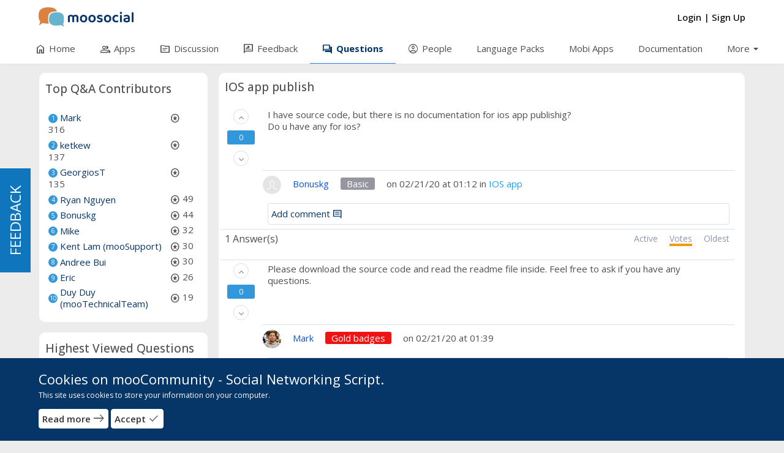

--- FILE ---
content_type: text/html; charset=UTF-8
request_url: https://community.moosocial.com/questions/view/408/ios-app-publish?tab=vote
body_size: 78160
content:
<!DOCTYPE html>
<html>
<head>
    <meta charset="utf-8">
    <title>
        
        IOS app publish | mooCommunity - Social Networking Script    </title>
    
    <!--
    ===========META====================-->
            <meta name="description" content="I have source code, but there is no documentation for ios app publishig?
Do u have any for ios?
 " />
    <meta name="keywords" content="I,have,source,code,,but,there,is,no,documentation,for,ios,app,publishig?
Do,u,have,any,for,ios?
 "/>
    <meta name="viewport" content="width=device-width, initial-scale=1.0, maximum-scale=1.0, user-scalable=0" />
     <meta name="robots" content="index,follow" />

    <meta property="og:site_name" content="mooCommunity - Social Networking Script" />
    <meta property="og:title" content="IOS app publish" />
    <meta property="og:url" content="https://community.moosocial.com/questions/view/408/ios-app-publish" />
    <link rel="canonical" href="https://community.moosocial.com/questions/view/408/ios-app-publish" /> 
        <meta property="og:image" content="https://community.moosocial.com/uploads/oIliEPj0NnaUXC9.png" />
        <!--
    ===========META====================-->

    <link rel="stylesheet" href="https://fonts.googleapis.com/css2?family=Open+Sans:wght@400;500;600;700&display=swap">    <link rel="stylesheet" href="https://fonts.googleapis.com/css2?family=Material+Symbols+Outlined:opsz,wght,FILL,GRAD@48,400,0,0" />
    <!--
    ===========STYLE====================-->
    <link href="https://community.moosocial.com/theme/default/" type="image/x-icon" rel="icon"/><link href="https://community.moosocial.com/theme/default/" type="image/x-icon" rel="shortcut icon"/>
	<link rel="stylesheet" type="text/css" href="/css/bootstrap.3.2.0/css/bootstrap.min.css?v=94"/>
<link rel="stylesheet" type="text/css" href="/verify_profile/css/main.css?v=94"/><link rel="stylesheet" type="text/css" href="https://community.moosocial.com/min-css/cf1895b2ab5cc4d54b57b959d3082d0d?v=94">    <!--
    ===========END STYLE====================-->
    </head>
<body class="default-body guest-page" id="page_guest_questions-view">

<div class="header-wrapper-top">
    </div>

<div id="header" class="header-section header-fixed-top">
    <div class="header-inner-top">
    <div class="header-bg"></div>
    <div class="container header_container">
        <div class="header-inner-main">
            <div class="logo-default">
	<a class="logo-default-link" href="/home">
		        	<img class="logo-default-img" src="https://community.moosocial.com/uploads/4AiCe3HTzt1yK86.png" alt="mooCommunity - Social Networking Script">
            </a>
</div>
                            <div class="login_acc_content">
                    <a class="login_acc_content_btn" href="/users/member_login">
                        <span>Login</span>
                    </a><span class="login_acc_content_btn">|</span>
                    <a class="login_acc_content_btn" href="/users/register">
                        <span>Sign Up</span>
                    </a>
                </div>
                            
            
            <!--headerMenuGroup.renderHeaderMenu-->
            <div class="notify_group header_menu_group">
                            </div>

            	                        
            <div id="mainMenuSection" class="main-menu-section main-menu-scrolling">
    <div id="mainMenuMobileToggle" class="main-menu-toggle">
        <span class="main-menu-mobile-icon material-symbols-outlined notranslate moo-icon moo-icon-menu">menu</span>
        <span class="main-menu-toggle-icon menu-item-home material-symbols-outlined notranslate moo-icon moo-icon-menu">menu</span>
        <span class="main-menu-toggle-text">Menu</span>
    </div>
    <div class="main-menu-warp">
        <div id="mainMenuOverview" class="main-menu-overview"></div>
        <div id="mainMenuClose" class="main-menu-close"><span class="main-menu-close-icon material-symbols-outlined notranslate moo-icon moo-icon-close">close</span></div>
        <div class="main-menu-content">
            <ul class="main-menu horizontal" id="main_menu"><li class="menu-home"><a href="/home" no_replace_ssl="1" title="" class="core-menu-link" target=""><span class="material-symbols-outlined notranslate core-menu-icon menu-icon-home menu-item-home">home</span><span class="core-menu-text">Home</span></a></li><li class="menu-apps"><a href="/groups" no_replace_ssl="1" title="" class="core-menu-link" target=""><span class="material-symbols-outlined notranslate core-menu-icon menu-icon-group menu-item-apps">group</span><span class="core-menu-text">Apps</span></a></li><li class="menu-discussion"><a href="/topics" no_replace_ssl="1" title="" class="core-menu-link" target=""><span class="material-symbols-outlined notranslate core-menu-icon menu-icon-topic menu-item-discussion">topic</span><span class="core-menu-text">Discussion</span></a></li><li class="menu-feedback"><a href="/feedbacks" no_replace_ssl="1" title="" class="core-menu-link" target=""><span class="material-symbols-outlined notranslate core-menu-icon menu-icon-rate_review menu-item-feedback">rate_review</span><span class="core-menu-text">Feedback</span></a></li><li class="menu-questions"><a href="/questions" no_replace_ssl="1" title="" class="core-menu-link active" target=""><span class="material-symbols-outlined notranslate core-menu-icon menu-icon-question_answer menu-item-questions">question_answer</span><span class="core-menu-text">Questions</span></a></li><li class="menu-people"><a href="/users" no_replace_ssl="1" title="" class="core-menu-link" target=""><span class="material-symbols-outlined notranslate core-menu-icon menu-icon-account_circle menu-item-people">account_circle</span><span class="core-menu-text">People</span></a></li><li class="menu-language_packs"><a href="https://moosocial.com/language-packs/" no_replace_ssl="1" title="" class="core-menu-link" target="_blank"><span class="core-menu-text">Language Packs</span></a></li><li class="menu-mobi_apps"><a href="https://moosocial.com/social-apps/" no_replace_ssl="1" title="" class="core-menu-link" target="_blank"><span class="core-menu-text">Mobi Apps</span></a></li><li class="menu-documentation"><a href="https://moosocial.com/knowledge-base/" no_replace_ssl="1" title="" class="core-menu-link" target="_blank"><span class="core-menu-text">Documentation</span></a></li><li class="menu-more hasChild"><span class="main-sub-menu-back material-symbols-outlined notranslate">arrow_back</span><span class="main-menu-arrow material-symbols-outlined notranslate">arrow_drop_down</span><span class="core-menu-link core-menu-header" title=""><span class="core-menu-text">More</span></span><ul class="main-menu-sub" style=""><li class="menu-videos"><a href="/videos" no_replace_ssl="1" class="core-menu-link" title="" target=""><span class="material-symbols-outlined notranslate core-menu-icon menu-icon-video_library menu-item-videos">video_library</span><span class="core-menu-text">Videos</span></a></li><li class="menu-faq"><a href="/faqs" no_replace_ssl="1" class="core-menu-link" title="" target=""><span class="material-symbols-outlined notranslate core-menu-icon menu-icon-live_help menu-item-faq">live_help</span><span class="core-menu-text">FAQ</span></a></li><li class="menu-bookmarks"><a href="/bookmarks" no_replace_ssl="1" class="core-menu-link" title="" target=""><span class="material-symbols-outlined notranslate core-menu-icon menu-icon-turned_in_not menu-item-bookmarks">turned_in_not</span><span class="core-menu-text">Bookmarks</span></a></li><li class="menu-activity_log"><a href="/activity_log" no_replace_ssl="1" class="core-menu-link" title="" target=""><span class="material-symbols-outlined notranslate core-menu-icon menu-icon-history menu-item-activity_log">history</span><span class="core-menu-text">Activity log</span></a></li></ul></li></ul>        </div>
    </div>
</div>
<div class="main-menu-logo-mobile hidden-md hidden-lg">
    <div class="logo-default">
	<a class="logo-default-link" href="/home">
		        	<img class="logo-default-img" src="https://community.moosocial.com/uploads/4AiCe3HTzt1yK86.png" alt="mooCommunity - Social Networking Script">
            </a>
</div></div>        </div>
    </div>
</div>
</div>

<div class="content-wrapper" id="content-wrapper" >
        <div class="container page-container">
                <div class="row">
                <div id="leftnav" class="sl-rsp-modal sidebar-modal col-md-3">
        <div class="visible-xs visible-sm closeButton">
            <button type="button" class="close" data-dismiss="sidebarModal"><span class="closeButtonIcon material-symbols-outlined notranslate moo-icon moo-icon-cancel">cancel</span></button>
        </div>
        <div class="bar-content">
    	<div class="box2 bar-content-warp">
                <div class="box_header">
            <div class="box_header_main">
                <h3 class="box_header_title">Top Q&A Contributors</h3>
            </div>
        </div>
                <div class="box_content box-region-west">
        	<ul class="block_question_top">
        							<li>
						<span class="number">1</span>
						<span class="username">
							<a class="moocore_tooltip_link" data-item_id="135" data-item_type="user" href="/users/view/135" title="Mark">Mark</a>
						</span>
						<span class="points-count" title="316 Point(s)">
							<i class="material-symbols-outlined notranslate">stars</i>
							<span>316</span>
						</span>
					</li>	        	 
									<li>
						<span class="number">2</span>
						<span class="username">
							<a class="moocore_tooltip_link" data-item_id="489" data-item_type="user" href="/-ketkew" title="ketkew">ketkew</a>
						</span>
						<span class="points-count" title="137 Point(s)">
							<i class="material-symbols-outlined notranslate">stars</i>
							<span>137</span>
						</span>
					</li>	        	 
									<li>
						<span class="number">3</span>
						<span class="username">
							<a class="moocore_tooltip_link" data-item_id="1251" data-item_type="user" href="/users/view/1251" title="GeorgiosT">GeorgiosT</a>
						</span>
						<span class="points-count" title="135 Point(s)">
							<i class="material-symbols-outlined notranslate">stars</i>
							<span>135</span>
						</span>
					</li>	        	 
									<li>
						<span class="number">4</span>
						<span class="username">
							<a class="moocore_tooltip_link" data-item_id="134" data-item_type="user" href="/-RyanNguyen" title="Ryan Nguyen">Ryan Nguyen</a>
						</span>
						<span class="points-count" title="49 Point(s)">
							<i class="material-symbols-outlined notranslate">stars</i>
							<span>49</span>
						</span>
					</li>	        	 
									<li>
						<span class="number">5</span>
						<span class="username">
							<a class="moocore_tooltip_link" data-item_id="3027" data-item_type="user" href="/users/view/3027" title="Bonuskg">Bonuskg</a>
						</span>
						<span class="points-count" title="44 Point(s)">
							<i class="material-symbols-outlined notranslate">stars</i>
							<span>44</span>
						</span>
					</li>	        	 
									<li>
						<span class="number">6</span>
						<span class="username">
							<a class="moocore_tooltip_link" data-item_id="13" data-item_type="user" href="/users/view/13" title="Mike">Mike</a>
						</span>
						<span class="points-count" title="32 Point(s)">
							<i class="material-symbols-outlined notranslate">stars</i>
							<span>32</span>
						</span>
					</li>	        	 
									<li>
						<span class="number">7</span>
						<span class="username">
							<a class="moocore_tooltip_link" data-item_id="158" data-item_type="user" href="/users/view/158" title="Kent Lam (mooSupport)">Kent Lam (mooSupport)</a>
						</span>
						<span class="points-count" title="30 Point(s)">
							<i class="material-symbols-outlined notranslate">stars</i>
							<span>30</span>
						</span>
					</li>	        	 
									<li>
						<span class="number">8</span>
						<span class="username">
							<a class="moocore_tooltip_link" data-item_id="384" data-item_type="user" href="/users/view/384" title="Andree Bui">Andree Bui</a>
						</span>
						<span class="points-count" title="30 Point(s)">
							<i class="material-symbols-outlined notranslate">stars</i>
							<span>30</span>
						</span>
					</li>	        	 
									<li>
						<span class="number">9</span>
						<span class="username">
							<a class="moocore_tooltip_link" data-item_id="1401" data-item_type="user" href="/users/view/1401" title="Eric">Eric</a>
						</span>
						<span class="points-count" title="26 Point(s)">
							<i class="material-symbols-outlined notranslate">stars</i>
							<span>26</span>
						</span>
					</li>	        	 
									<li>
						<span class="number">10</span>
						<span class="username">
							<a class="moocore_tooltip_link" data-item_id="133" data-item_type="user" href="/-mooTechnicalTeam" title="Duy Duy (mooTechnicalTeam)">Duy Duy (mooTechnicalTeam)</a>
						</span>
						<span class="points-count" title="19 Point(s)">
							<i class="material-symbols-outlined notranslate">stars</i>
							<span>19</span>
						</span>
					</li>	        	 
				       	
			</ul>
        </div>
    </div>
	<div class="box2 bar-content-warp">
                <div class="box_header">
            <div class="box_header_main">
                <h3 class="box_header_title">Highest Viewed Questions</h3>
            </div>
        </div>
                <div class="box_content box-region-west">
        	<ul class="question-content-block">
    		<li>
			<span class="topic-avatar">
				<a href="/questions/view/84/ios-app-with-self-signed-ssl-certificates-nsurlsession-nsurlconnection">
					<img src="https://community.moosocial.com/uploads/users/avatar/1808/50_square_40a8b759b4ab68ec32b6baf80469d072.jpg" class="avatar" alt="">
				</a>
			</span>
			<div class="topic-title">
				<a href="/questions/view/84/ios-app-with-self-signed-ssl-certificates-nsurlsession-nsurlconnection">
					iOS app with self-signed SSL certificates NSURLSession/NSURLConnection HTTP load failed (kCFStreamErrorDomainSSL, -9813)				</a>
			</div>
			
			<div class="clear"></div>			
		</li>
			<li>
			<span class="topic-avatar">
				<a href="/questions/view/242/how-do-i-increase-the-page-content-line-maximum">
					<img src="https://community.moosocial.com/uploads/users/avatar/2684/50_square_52db77c00256fb7d7c713727c6f0674c.png" class="avatar" alt="">
				</a>
			</span>
			<div class="topic-title">
				<a href="/questions/view/242/how-do-i-increase-the-page-content-line-maximum">
					How Do I Increase the Page Content Line Maximum?				</a>
			</div>
			
			<div class="clear"></div>			
		</li>
			<li>
			<span class="topic-avatar">
				<a href="/questions/view/2/how-to-buy-a-addon-questions">
					<img src="https://community.moosocial.com/uploads/users/avatar/440/50_square_0ddc30d16c22a27de7883ec7bb69689c.jpg" class="avatar" alt="">
				</a>
			</span>
			<div class="topic-title">
				<a href="/questions/view/2/how-to-buy-a-addon-questions">
					How to buy a Addon Questions?				</a>
			</div>
			
			<div class="clear"></div>			
		</li>
			<li>
			<span class="topic-avatar">
				<a href="/questions/view/114/email-notifications">
					<img src="https://community.moosocial.com/uploads/users/avatar/1866/50_square_12b7e44897e889de7da2f2f2041d370f.jpg" class="avatar" alt="">
				</a>
			</span>
			<div class="topic-title">
				<a href="/questions/view/114/email-notifications">
					Email Notifications				</a>
			</div>
			
			<div class="clear"></div>			
		</li>
			<li>
			<span class="topic-avatar">
				<a href="/questions/view/1/social-platform-and-questions">
					<img src="https://community.moosocial.com/uploads/users/avatar/489/50_square_b06e90f3bebf51042d16ef995a726adf_tmp.jpg" class="avatar" alt="">
				</a>
			</span>
			<div class="topic-title">
				<a href="/questions/view/1/social-platform-and-questions">
					Social platform and Questions?				</a>
			</div>
			
			<div class="clear"></div>			
		</li>
			<li>
			<span class="topic-avatar">
				<a href="/questions/view/58/how-to-edit-the-user-menu">
					<img src="https://community.moosocial.com/uploads/users/avatar/1500/50_square_5a5faf408f386c489ebaa11640a01bd4.jpg" class="avatar" alt="">
				</a>
			</span>
			<div class="topic-title">
				<a href="/questions/view/58/how-to-edit-the-user-menu">
					How to Edit The User Menu				</a>
			</div>
			
			<div class="clear"></div>			
		</li>
			<li>
			<span class="topic-avatar">
				<a href="/questions/view/78/upload-video-limit">
					<img src="https://community.moosocial.com/uploads/users/avatar/1675/50_square_fcf097a422ce56666706217ac26147fa.png" class="avatar" alt="">
				</a>
			</span>
			<div class="topic-title">
				<a href="/questions/view/78/upload-video-limit">
					upload video limit 				</a>
			</div>
			
			<div class="clear"></div>			
		</li>
			<li>
			<span class="topic-avatar">
				<a href="/questions/view/60/i-need-some-feedbacks-to-this-questions-before-i-purchase-moosocial">
					<img src="https://community.moosocial.com/uploads/users/avatar/1509/50_square_52b6601ed33a9c563c7e1db85e033b84.jpg" class="avatar" alt="">
				</a>
			</span>
			<div class="topic-title">
				<a href="/questions/view/60/i-need-some-feedbacks-to-this-questions-before-i-purchase-moosocial">
					I need some feedbacks to this questions before i purchase moosocial				</a>
			</div>
			
			<div class="clear"></div>			
		</li>
			<li>
			<span class="topic-avatar">
				<a href="/questions/view/5/registration-by-donation">
					<img src="https://community.moosocial.com/uploads/users/avatar/372/50_square_7a79b56762ce260b543b5beee9c02ea4.jpg" class="avatar" alt="">
				</a>
			</span>
			<div class="topic-title">
				<a href="/questions/view/5/registration-by-donation">
					Registration by Donation				</a>
			</div>
			
			<div class="clear"></div>			
		</li>
			<li>
			<span class="topic-avatar">
				<a href="/questions/view/56/does-moosocial-support-php7">
					<img src="https://community.moosocial.com/uploads/users/avatar/1446/50_square_b5a66600637f7c17a1966b104bf465d0.jpg" class="avatar" alt="">
				</a>
			</span>
			<div class="topic-title">
				<a href="/questions/view/56/does-moosocial-support-php7">
					Does mooSocial support php7?				</a>
			</div>
			
			<div class="clear"></div>			
		</li>
	</ul>        </div>
    </div>
</div>    </div>
        <div id="center" class="col-md-9">
        <div class="bar-content">
    <div class="box2 bar-content-warp page_questions-view">
	<div class="box_header mo_breadcrumb">
        <div class="box_header_main">
        	<h1 class="box_header_title">IOS app publish</h1>
            <div class="box_action">
                            </div>
        </div>
	</div>
	<div class="box_content">
		<div class="post_body">
			<div class="clear"></div>
	        	        <div id="question_content" class="row question-main-content">
	        	<div class="col-md-1 col-xs-1 vote-block">
				   <!-- vote group -->
				   <ul>
				   	  					      <!-- vote up -->
					      <li  original-title="This is useful." class="tip" >
					         <a href="javascript:void(0);"  data-container="body" tabindex="0" data-toggle="popover" role="button" data-trigger="focus" role="button" data-content="You must be logged in to perform this action"  class="  img-circle" >
					         	<i class="material-symbols-outlined notranslate">keyboard_arrow_up</i>
					         </a>
					      </li>
					      <!--// vote up -->
				      				      <!--vote point -->
				      <li>
				         <span class="vote-count">0</span>
				      </li>
				      <!--// vote point -->
				      				      <!-- vote down -->
				      <li  class="tip" original-title="This is not useful" >
				         <a href="javascript:void(0);"  data-container="body" tabindex="0" data-toggle="popover" role="button" data-trigger="focus" role="button" data-content="You must be logged in to perform this action"  class="  img-circle" >
				         	<i class="material-symbols-outlined notranslate">keyboard_arrow_down</i>
				         </a>
				      </li>
				      <!--// vote down -->
				      				      				   </ul>
				   <!--// vote group -->
				</div>
				<div class="list_question col-md-11 col-xs-9">
					<div class="question-content question_des">
						<div>I have source code, but there is no documentation for ios app publishig?</div>
<div>Do u have any for ios?</div>
<div> </div>	                </div>
										<div class="row question_info">
						<div class="clear">
							<a class="moocore_tooltip_link" data-item_id="3027" data-item_type="user" href="/users/view/3027">
								<span class="author-avatar">
									<img class="avatar" src="https://community.moosocial.com/user/img/noimage/Male-user-sm.png">
								</span>
								<span class="author-name">Bonuskg</span>
							</a>
							<span style="color:#ffffff;background-color:#9696a1;" class="user-badge">Basic</span>							<span class="question-time">
								on 02/21/20 at 01:12															</span>
															<span class="question-category">
									<span class="question-in">in<span></span> <a href="/questions/index/?category=48">IOS app</a>
								</span>                
													</div>
					</div>
					<div class="comments-container">
						<div class="comments-wrapper">
	<div class="comment_list">
			</div>
		<div  class="comments-form">
		<a href="javascript:void(0);"  data-container="body" tabindex="0" data-toggle="popover" role="button" data-trigger="focus" role="button" data-content="You must be logged in to perform this action"  >
			Add comment			<i class="material-symbols-outlined notranslate">comment</i>
		</a>
			</div>
</div>					</div>
				</div>
	        </div>
	        <div class="row answer_menu">
	        	<div class="col-md-2 number_answer"><span id="count_answer">1</span> Answer(s)</div>
	        	<div class="col-md-10">
	        		<ul class="sort-questions">
						<li><a  href="/questions/view/408/ios-app-publish?tab=active">Active</a></li>
						<li><a class="active" href="/questions/view/408/ios-app-publish?tab=vote">Votes</a></li>
						<li><a  href="/questions/view/408/ios-app-publish?tab=old">Oldest</a></li>
					</ul>
	        	</div>
	        </div>
	        	       			        	<div class="row question-main-content item_answer" id="answer_645">
	        							<div class="col-md-1 col-xs-1 vote-block">
					   <!-- vote group -->
					   <ul>
						  							  <!-- vote up -->
							  <li  original-title="This is useful." class="tip" >
								 <a href="javascript:void(0);"  data-container="body" tabindex="0" data-toggle="popover" role="button" data-trigger="focus" role="button" data-content="You must be logged in to perform this action"  class="  img-circle" >
									<i class="material-symbols-outlined notranslate">keyboard_arrow_up</i>
								 </a>
							  </li>
							  <!--// vote up -->
						  						  <!--vote point -->
						  <li>
							 <span class="vote-count">0</span>
						  </li>
						  <!--// vote point -->
						  						  <!-- vote down -->
						  <li  class="tip" original-title="This is not useful" >
							 <a href="javascript:void(0);"  data-container="body" tabindex="0" data-toggle="popover" role="button" data-trigger="focus" role="button" data-content="You must be logged in to perform this action"  class="  question_vote_down img-circle" >
								<i class="material-symbols-outlined notranslate">keyboard_arrow_down</i>
							 </a>
						  </li>
						  <!--// vote down -->
						  						  
						  					   </ul>
					   <!--// vote group -->
					</div>
					<div class="list_question col-md-11 col-xs-9">
																		<div class="question-content question_des" id="content_answer_645">
							<div>Please download the source code and read the readme file inside. Feel free to ask if you have any questions.</div>						</div>
						<div class="row question_info">
							<div class="clear">
								<a class="moocore_tooltip_link" data-item_id="135" data-item_type="user" href="/users/view/135">
									<span class="author-avatar">
										<img class="avatar" src="https://community.moosocial.com/uploads/users/avatar/135/50_square_f5c6d9cff0a6ccb6732036d4d0befbae_tmp.jpg">
									</span>
									<span class="author-name">Mark</span>
								</a>
								<span style="color:#ffffff;background-color:#f01313;" class="user-badge">Gold badges</span>								<span class="question-time">
									on 02/21/20 at 01:39									<a id="history_answer_645" href="/questions/content_history/Answer/645" style="display:none;" data-target="#questionModal" data-toggle="modal" class="edit-btn" title="Show edit history" data-dismiss="modal" data-backdrop="true">Edited</a>
								</span>
							</div>
						</div>
						<div class="comments-container">
							<div class="comments-wrapper">
	<div class="comment_list">
			</div>
		<div  class="comments-form">
		<a href="javascript:void(0);"  data-container="body" tabindex="0" data-toggle="popover" role="button" data-trigger="focus" role="button" data-content="You must be logged in to perform this action"  >
			Add comment			<i class="material-symbols-outlined notranslate">comment</i>
		</a>
			</div>
</div>						</div>
					</div>
	        	</div>
	        		        
		        <div class="pagination">
			        &nbsp;
			        &nbsp;
					&nbsp;
					&nbsp;
								    </div>      
		    	  
	               	</div>
	</div>
</div>

<div class="modal fade" tabindex="-1" role="dialog" id="edit_answer" aria-labelledby="gridSystemModalLabel">
  <div class="modal-dialog" role="document">
    <div class="modal-content">
      <div class="modal-header">
        <button type="button" class="close" data-dismiss="modal" aria-label="Close"><span aria-hidden="true">&times;</span></button>
        <h4 class="modal-title" id="gridSystemModalLabel">Edit answer</h4>
      </div>
      <div class="modal-body">
        <div class="row">        
	        <input type="hidden" id="attachments_edit" name="attachments">
	        <input type="hidden" id="edits_photo_ids" name="photo_ids">
        	<div>
        		 <textarea name="data[content_edit_answer]" class="content_question" id="content_edit_answer"></textarea>        	</div>
        	<div>
				<div data-extension="jpg,jpeg,png,php,gif,zip,txt,pdf,doc,docx" id="edit_attachments_upload"></div>
			</div>
        </div>
      </div>
      <div class="modal-footer">
        <button type="button" class="btn btn-default" data-dismiss="modal">Close</button>
        <button id="edit_answer_button" type="button" class="btn btn-primary">Save changes</button>
      </div>
    </div><!-- /.modal-content -->
  </div><!-- /.modal-dialog -->
</div><!-- /.modal --></div>
    </div>
</div>    </div>
</div>
<div id="footer">
    <div class="container footer_container">
        <div class="footer-menu-top">
            <div class="footer-menu">
                    <ul class="menu_2 core_menu core_footer_menu horizontal" id=""><li class="menu-terms_of_service"><a href="/pages/terms-of-service" no_replace_ssl="1" title="" class="core-menu-link" target=""><span class="core-menu-text">Terms of Service</span></a></li><li class="menu-privacy_policy"><a href="/pages/privacy-policy" no_replace_ssl="1" title="" class="core-menu-link" target=""><span class="core-menu-text">Privacy Policy</span></a></li><li class="menu-contact_us"><a href="/contact" no_replace_ssl="1" title="" class="core-menu-link" target=""><span class="core-menu-text">Contact Us</span></a></li></ul>            </div>
            <div class="footer-action">
                                                                    <a href="/home/ajax_lang"
                    data-target="#langModal" data-toggle="modal"
                    title="Language">
                        English                    </a>

                                
                                    
                        </div>
        </div>
        <span class="copyright">
            Copyright © 2026 mooCommunity - Social Networking Script. All rights reserved        </span>
    </div>
</div><div class="mobile-footer">
            <a class="mobile-footer-btn mobile-footer-left" href="#" data-target="#leftnav" data-toggle="sidebarModal">
            <span class="mobile-footer-icon material-symbols-outlined notranslate moo-icon moo-icon-arrow_forward">arrow_forward</span>
        </a>
         </div>
    <div id="cookies-warning" class="cookies-warning">
        <div class="container">
            <div class="cookies-header">
                Cookies on mooCommunity - Social Networking Script.            </div>
            <div class="cookies-content">
                This site uses cookies to store your information on your computer.            </div>
            <div class="cookies-action">
                <a class="btn btn-cs btn-cookies" target="_blank" href="http://www.allaboutcookies.org/">
                <span class="btn-cs-main">
                    <span class="btn-text">Read more</span>
                    <span class="btn-icon material-symbols-outlined notranslate moo-icon moo-icon-east">east</span>
                </span>
                </a>
                <a class="btn btn-cs btn-cookies accept-cookie" href="javascript:void(0);" data-answer="1">
                <span class="btn-cs-main">
                    <span class="btn-text">Accept</span>
                    <span class="btn-icon material-symbols-outlined notranslate moo-icon moo-icon-done">done</span>
                </span>
                </a>
                <a class="btn btn-cs btn-cookies accept-cookie" href="javascript:void(0);" data-answer="2" style="display: none;">
                <span class="btn-cs-main">
                    <span class="btn-text">Deny</span>
                    <span class="btn-icon material-symbols-outlined notranslate moo-icon moo-icon-remove">remove</span>
                </span>
                </a>
            </div>
        </div>
    </div>

<!-- Modal -->
<section class="modal fade" id="questionModal" role="basic" aria-labelledby="myModalLabel" aria-hidden="true">
        <div class="modal-dialog">
            <div class="modal-content"></div>
        </div>
    </section><section class="modal fade" id="themeModal" role="basic" aria-labelledby="myModalLabel" aria-hidden="true">
        <div class="modal-dialog">
            <div class="modal-content"></div>
        </div>
    </section><section class="modal fade" id="pollModal" role="basic" aria-labelledby="myModalLabel" aria-hidden="true">
        <div class="modal-dialog">
            <div class="modal-content"></div>
        </div>
    </section><section class="modal fade" id="langModal" role="basic" tabindex='-1' aria-labelledby="myModalLabel" aria-hidden="true">
    <div class="modal-dialog">
        <div class="modal-content"></div>
    </div>
</section>
<section class="modal fade modal-fullscreen force-fullscreen" tabindex='-1' id="photoModal" role="basic" aria-labelledby="myModalLabel" aria-hidden="true">
    <div class="modal-dialog modal-lg">
        <div class="modal-content"></div>
    </div>
</section>

<!-- BEGIN SAMPLE PORTLET CONFIGURATION MODAL FORM-->
<div class="modal fade" id="portlet-config" tabindex="-1" role="dialog" aria-labelledby="myModalLabel" aria-hidden="true">
    <div class="modal-dialog">
        <div class="modal-content">
            <div class="modal-header">
                <button type="button" class="close" data-dismiss="modal" aria-hidden="true">
                    <span class="modal-close material-symbols-outlined notranslate moo-icon moo-icon-close">close</span>
                </button>
                <h4 class="modal-title">Modal title</h4>
            </div>
            <div class="modal-body">

            </div>
            <div class="modal-footer">
                <!-- Config -->
                <button type="button" class="btn btn-modal_save ok">OK</button>
                <button type="button" class="btn btn-modal_close" data-dismiss="modal">Close</button>

            </div>
        </div>
        <!-- /.modal-content -->
    </div>
    <!-- /.modal-dialog -->
</div>
<div class="modal fade" id="plan-view" tabindex="-1" role="dialog" aria-labelledby="myModalLabel" aria-hidden="true">
    <div class="modal-dialog">
        <div class="modal-content">
            <div class="modal-header">
                <button type="button" class="close" data-dismiss="modal" aria-hidden="true">
                    <span class="modal-close material-symbols-outlined notranslate moo-icon moo-icon-close">close</span>
                </button>
                <h4 class="modal-title" id="myModalLabel">Modal title</h4>
            </div>
            <div class="modal-body">
            </div>
            <div class="modal-footer">
                <button type="button" class="btn btn-modal_close" data-dismiss="modal">Close</button>
                <button type="button" class="btn btn-modal_save">Save changes</button>
            </div>
        </div>
    </div>
</div>
<div id="shareFeedModal" data-backdrop="static" class="modal fade" role="dialog">
    <div class="modal-dialog">
        <div class="modal-content">
            <div class="modal-header">
                <button type="button" class="close" data-dismiss="modal" aria-hidden="true">
                    <span class="modal-close material-symbols-outlined notranslate moo-icon moo-icon-close">close</span>
                </button>
                <h4 class="modal-title" id="myModalLabel">Share</h4>
            </div>
            <div class="modal-body">
                <script>

                    function ResizeIframe(id){
                        var frame = document.getElementById(id);
                        frame.height = frame.contentWindow.document.body.scrollHeight  + "px";
                    }

                </script>
                <iframe id="iframeShare" onload="ResizeIframe('iframeShare')" src="" width="99.6%" height="" frameborder="0"></iframe>
            </div>

        </div>
    </div>
</div>

<!--
===========SCRIPT====================-->
<script type="text/javascript">
   function moosocial_callback_maps(){} 
   window.moosocial_callback_maps=moosocial_callback_maps;
</script>
<script src="//maps.googleapis.com/maps/api/js?v=3.exp&libraries=places&key=AIzaSyBuguPHK12R11aQj18XjkL3kMJ93zg8Qe4&callback=moosocial_callback_maps"></script>
<script type="text/javascript">
//<![CDATA[
var mooConfig = {"url":{"base":"","webroot":"\/","full":"https:\/\/community.moosocial.com"},"language":"eng","language_2letter":"en","autoLoadMore":"1","sizeLimit":2097152,"videoMaxUpload":2097152,"isMobile":false,"isMention":true,"photoExt":["jpg","jpeg","png","gif","webp"],"videoExt":["flv","mp4","wmv","3gp","mov","avi"],"attachmentExt":["jpg","jpeg","png","gif","zip","txt","pdf","doc","docx"],"comment_sort_style":"1","reply_sort_style":"1","tinyMCE_language":"en_CA","link_version":"94","tinyMCE_content_css":"https:\/\/community.moosocial.com\/css\/typography.css","tinyMCE_content_style":"@import url('https:\/\/fonts.googleapis.com\/css2?family=Open+Sans:wght@400;500;600;700&display=swap');","tinyMCE_skin":"oxide","time_format":"12","profile_popup":2,"rtl":0,"site_directionality":"ltr","force_login":"1","isApp":0,"appAccessToken":"","product_mode":"0","map_mode":"0","is_dark_mode":false,"feed_auto_load_time":5,"show_status_box_at_homefeed":false,"ReactionPluginConfig":{"default":"\u003Csvg id=\"DefaultSVG{$id}\" xmlns=\"http:\/\/www.w3.org\/2000\/svg\" viewBox=\"0 -960 960 960\" fill=\"#6e6d6e\"\u003E \u003Cpath class=\"like-icon-default\" d=\"M720-120H280v-520l280-280 50 50q7 7 11.5 19t4.5 23v14l-44 174h258q32 0 56 24t24 56v80q0 7-2 15t-4 15L794-168q-9 20-30 34t-44 14Zm-360-80h360l120-280v-80H480l54-220-174 174v406Zm0-406v406-406Zm-80-34v80H160v360h120v80H80v-520h200Z\"\/\u003E \u003C\/svg\u003E","like":"\u003Csvg id=\"LikeSVG{$id}\" xmlns=\"http:\/\/www.w3.org\/2000\/svg\" xmlns:xlink=\"http:\/\/www.w3.org\/1999\/xlink\" viewBox=\"0 0 194 194\"\u003E \u003Cdefs\u003E \u003ClinearGradient id=\"likeGradient{$id}\" x1=\"99.18622\" y1=\"179.46996\" x2=\"99.18622\" y2=\"12.46996\" gradientUnits=\"userSpaceOnUse\"\u003E \u003Cstop offset=\"0\" stop-color=\"#0068ff\"\/\u003E \u003Cstop offset=\"0.26964\" stop-color=\"#0966ff\"\/\u003E \u003Cstop offset=\"0.70788\" stop-color=\"#215fff\"\/\u003E \u003Cstop offset=\"1\" stop-color=\"#355aff\"\/\u003E \u003C\/linearGradient\u003E \u003Cfilter id=\"likeShadow{$id}\" x=\"-40%\" y=\"-40%\" width=\"180%\" height=\"180%\" filterUnits=\"userSpaceOnUse\"\u003E \u003CfeGaussianBlur in=\"SourceAlpha\" stdDeviation=\"3\"\/\u003E \u003CfeOffset dx=\"5\" dy=\"5\" result=\"offsetblur\"\/\u003E \u003CfeOffset dx=\"-5\" dy=\"-5\" result=\"offsetblur\"\/\u003E \u003CfeMerge\u003E \u003CfeMergeNode\/\u003E \u003CfeMergeNode in=\"SourceGraphic\"\/\u003E \u003CfeMergeNode in=\"SourceGraphic\"\/\u003E \u003C\/feMerge\u003E \u003C\/filter\u003E \u003C\/defs\u003E \u003Cg\u003E \u003Ccircle class=\"like-a-head\" opacity=\"0.24\" fill=\"#000\" filter=\"url(#likeShadow{$id})\" cx=\"99.18622\" cy=\"95.96996\" r=\"84\"\/\u003E \u003Ccircle class=\"like-a-face\" fill=\"url(#likeGradient{$id})\" cx=\"99.18622\" cy=\"95.96996\" r=\"83.5\"\/\u003E \u003Crect class=\"like-a-hand\" fill=\"#fff\" x=\"52.68622\" y=\"86.46996\" width=\"24\" height=\"48\" rx=\"4\" ry=\"4\"\/\u003E \u003Cpath class=\"like-a-hand\" fill=\"#fff\" d=\"M136.71119,92.47a8.613,8.613,0,0,0,5-8c0-7-5.025-8-8.025-8h-21.975c4.975-11,5-18,5-22s-3-12-9-12-7,4-7,4,1.5,10.5,0,12-19,22-19,26c0,2.98749-.01385,7.07922-.02094,8.96033-.00012.01355-.004.02606-.004.03967v31a5,5,0,0,0,5,5h38c.07861,0,.15179-.01953.22955-.02313,9.10669-.23645,12.79541-3.14368,12.79541-6.97687,0-4-3-5-3-5s4-1,4-6-3-6-3-6,6-1,6-7S136.71119,92.47,136.71119,92.47Z\"\/\u003E \u003C\/g\u003E \u003C\/svg\u003E","love":"\u003Csvg id=\"LoveSVG{$id}\" xmlns=\"http:\/\/www.w3.org\/2000\/svg\" xmlns:xlink=\"http:\/\/www.w3.org\/1999\/xlink\" viewBox=\"0 0 194 194\"\u003E \u003Cdefs\u003E \u003ClinearGradient id=\"loveGradient{$id}\" x1=\"99.18622\" y1=\"179.46996\" x2=\"99.18622\" y2=\"12.46996\" gradientUnits=\"userSpaceOnUse\"\u003E \u003Cstop offset=\"0\" stop-color=\"#ff0046\"\/\u003E \u003Cstop offset=\"0.26596\" stop-color=\"#fc0948\"\/\u003E \u003Cstop offset=\"0.69818\" stop-color=\"#f5214e\"\/\u003E \u003Cstop offset=\"1\" stop-color=\"#ef3653\"\/\u003E \u003C\/linearGradient\u003E \u003Cfilter id=\"loveShadow{$id}\" x=\"-40%\" y=\"-40%\" width=\"180%\" height=\"180%\" filterUnits=\"userSpaceOnUse\"\u003E \u003CfeGaussianBlur in=\"SourceAlpha\" stdDeviation=\"3\"\/\u003E \u003CfeOffset dx=\"5\" dy=\"5\" result=\"offsetblur\"\/\u003E \u003CfeOffset dx=\"-5\" dy=\"-5\" result=\"offsetblur\"\/\u003E \u003CfeMerge\u003E \u003CfeMergeNode\/\u003E \u003CfeMergeNode in=\"SourceGraphic\"\/\u003E \u003CfeMergeNode in=\"SourceGraphic\"\/\u003E \u003C\/feMerge\u003E \u003C\/filter\u003E \u003C\/defs\u003E \u003Cg\u003E \u003Ccircle class=\"love-a-head\" opacity=\"0.24\" fill=\"#000\" filter=\"url(#loveShadow{$id})\" cx=\"99.18622\" cy=\"95.96996\" r=\"84\"\/\u003E \u003Ccircle class=\"love-a-face\" fill=\"url(#loveGradient{$id})\" cx=\"99.18622\" cy=\"95.96996\" r=\"83.5\"\/\u003E \u003Cpath class=\"love-a-heart\" fill=\"#fff\" d=\"M120.88544,56.47s-12.23767-1.88031-22.09961,13.5351C88.92389,54.58965,76.68622,56.47,76.68622,56.47s-27,0-27,28,49,57,49,57,49.19922-29,49.19922-57S120.88544,56.47,120.88544,56.47Z\"\/\u003E \u003C\/g\u003E \u003C\/svg\u003E","haha":"\u003Csvg id=\"HahaSVG{$id}\" xmlns=\"http:\/\/www.w3.org\/2000\/svg\" xmlns:xlink=\"http:\/\/www.w3.org\/1999\/xlink\" viewBox=\"0 0 194 194\"\u003E \u003Cdefs\u003E \u003ClinearGradient id=\"HahaGradient{$id}\" x1=\"98.93622\" y1=\"179.46996\" x2=\"98.93622\" y2=\"12.46996\" gradientUnits=\"userSpaceOnUse\"\u003E \u003Cstop offset=\"0\" stop-color=\"#fecc68\"\/\u003E \u003Cstop offset=\"0.65099\" stop-color=\"#fed05f\"\/\u003E \u003Cstop offset=\"1\" stop-color=\"#fed458\"\/\u003E \u003C\/linearGradient\u003E \u003Cfilter id=\"HahaShadow{$id}\" x=\"-40%\" y=\"-40%\" width=\"180%\" height=\"180%\" filterUnits=\"userSpaceOnUse\"\u003E \u003CfeGaussianBlur in=\"SourceAlpha\" stdDeviation=\"3\"\/\u003E \u003CfeOffset dx=\"5\" dy=\"5\" result=\"offsetblur\"\/\u003E \u003CfeOffset dx=\"-5\" dy=\"-5\" result=\"offsetblur\"\/\u003E \u003CfeMerge\u003E \u003CfeMergeNode\/\u003E \u003CfeMergeNode in=\"SourceGraphic\"\/\u003E \u003CfeMergeNode in=\"SourceGraphic\"\/\u003E \u003C\/feMerge\u003E \u003C\/filter\u003E \u003C\/defs\u003E \u003Cg\u003E \u003Ccircle class=\"haha-a-head\" opacity=\"0.24\" fill=\"#000\" filter=\"url(#HahaShadow{$id})\" cx=\"99.18622\" cy=\"95.96996\" r=\"84\"\/\u003E \u003Ccircle class=\"haha-a-face\" fill=\"url(#HahaGradient{$id})\" cx=\"99.18622\" cy=\"95.96996\" r=\"83.5\"\/\u003E \u003Cpolyline class=\"haha-a-eye\" fill=\"none\" stroke=\"#262c38\" stroke-linecap=\"round\" stroke-linejoin=\"round\" stroke-width=\"9\" points=\"50.436 56.47 70.436 68.47 50.436 79.47\"\/\u003E \u003Cpolyline class=\"haha-a-eye\" fill=\"none\" stroke=\"#262c38\" stroke-linecap=\"round\" stroke-linejoin=\"round\" stroke-width=\"9\" points=\"149.436 56.47 129.436 68.47 149.436 79.47\"\/\u003E \u003Cpath class=\"haha-a-mouth\" fill=\"#262c38\" d=\"M140.24131,131.16814A47.66108,47.66108,0,0,0,150.157,101.97v-.00006A1.99992,1.99992,0,0,0,148.15708,99.97H51.157A1.99992,1.99992,0,0,0,49.157,101.9699V101.97a47.65,47.65,0,0,0,9.77252,29.01556,203.31474,203.31474,0,0,1,81.31177.18262Z\"\/\u003E \u003Cpath class=\"haha-a-tongue\" fill=\"#f55065\" d=\"M58.982,131.05706A47.9148,47.9148,0,0,0,97.157,149.97h5A47.90939,47.90939,0,0,0,140.18351,131.246a199.22134,199.22134,0,0,0-81.20148-.189Z\"\/\u003E \u003Cpath class=\"haha-a-throat\" fill=\"#303a49\" d=\"M144.27555,125.00286A47.77939,47.77939,0,0,0,150.157,101.97v-.00006A1.99992,1.99992,0,0,0,148.15708,99.97H51.157A1.99992,1.99992,0,0,0,49.157,101.9699V101.97a47.78429,47.78429,0,0,0,5.76587,22.826A200.263,200.263,0,0,1,99.157,119.97,199.84806,199.84806,0,0,1,144.27555,125.00286Z\"\/\u003E \u003Cpath class=\"haha-a-mouth\" fill=\"#262c38\" d=\"M146.11145,103.97a44.02526,44.02526,0,0,1-43.95441,42h-5a43.70323,43.70323,0,0,1-34.99512-17.33954A43.653,43.653,0,0,1,53.20264,103.97h92.90881m2.04565-4H51.157a1.99992,1.99992,0,0,0-1.99994,1.99994V101.97a48.01586,48.01586,0,0,0,48,48h5a47.98586,47.98586,0,0,0,48-48v-.00006A1.99992,1.99992,0,0,0,148.1571,99.97Z\"\/\u003E \u003C\/g\u003E \u003C\/svg\u003E","wow":"\u003Csvg id=\"WowSVG{$id}\" xmlns=\"http:\/\/www.w3.org\/2000\/svg\" xmlns:xlink=\"http:\/\/www.w3.org\/1999\/xlink\" viewBox=\"0 0 194 194\"\u003E \u003Cdefs\u003E \u003ClinearGradient id=\"WowGradient{$id}\" x1=\"98.93622\" y1=\"179.46996\" x2=\"98.93622\" y2=\"12.46996\" gradientUnits=\"userSpaceOnUse\"\u003E \u003Cstop offset=\"0\" stop-color=\"#fecc68\"\/\u003E \u003Cstop offset=\"0.65099\" stop-color=\"#fed05f\"\/\u003E \u003Cstop offset=\"1\" stop-color=\"#fed458\"\/\u003E \u003C\/linearGradient\u003E \u003Cfilter id=\"WowShadow{$id}\" x=\"-40%\" y=\"-40%\" width=\"180%\" height=\"180%\" filterUnits=\"userSpaceOnUse\"\u003E \u003CfeGaussianBlur in=\"SourceAlpha\" stdDeviation=\"3\"\/\u003E \u003CfeOffset dx=\"5\" dy=\"5\" result=\"offsetblur\"\/\u003E \u003CfeOffset dx=\"-5\" dy=\"-5\" result=\"offsetblur\"\/\u003E \u003CfeMerge\u003E \u003CfeMergeNode\/\u003E \u003CfeMergeNode in=\"SourceGraphic\"\/\u003E \u003CfeMergeNode in=\"SourceGraphic\"\/\u003E \u003C\/feMerge\u003E \u003C\/filter\u003E \u003C\/defs\u003E \u003Cg\u003E \u003Ccircle class=\"wow-a-head\" opacity=\"0.24\" fill=\"#000\" filter=\"url(#WowShadow{$id})\" cx=\"98.93622\" cy=\"95.96996\" r=\"84\"\/\u003E \u003Ccircle class=\"wow-a-face\" fill=\"url(#WowGradient{$id})\" cx=\"98.93622\" cy=\"95.96996\" r=\"83.5\"\/\u003E \u003Cpath class=\"wow-a-eyebrow\" fill=\"none\" stroke=\"#262c38\" stroke-linecap=\"round\" stroke-linejoin=\"round\" stroke-width=\"9\" d=\"M50.93622,38.97a13.46,13.46,0,0,1,11.5-6.5,15.80665,15.80665,0,0,1,12,5\"\/\u003E \u003Cpath class=\"wow-a-eyebrow\" fill=\"none\" stroke=\"#262c38\" stroke-linecap=\"round\" stroke-linejoin=\"round\" stroke-width=\"9\" d=\"M124.93622,36.97s3-4,12-4,12,7,12,7\"\/\u003E \u003Cellipse class=\"wow-a-eye\" fill=\"#262c38\" cx=\"60.93622\" cy=\"76.96996\" rx=\"17.5\" ry=\"12.5\" transform=\"translate(-25.44656 123.61342) rotate(-79.99913)\"\/\u003E \u003Cellipse class=\"wow-a-eye\" fill=\"#262c38\" cx=\"137.93622\" cy=\"76.96996\" rx=\"12.5\" ry=\"17.5\" transform=\"matrix(0.98481, -0.17366, 0.17366, 0.98481, -11.27092, 25.12398)\"\/\u003E \u003Cellipse class=\"wow-a-mouth\" fill=\"#262c38\" cx=\"98.93622\" cy=\"129.96996\" rx=\"24.5\" ry=\"33.5\"\/\u003E \u003C\/g\u003E \u003C\/svg\u003E","sad":"\u003Csvg id=\"SadSVG{$id}\" xmlns=\"http:\/\/www.w3.org\/2000\/svg\" xmlns:xlink=\"http:\/\/www.w3.org\/1999\/xlink\" viewBox=\"0 0 194 194\"\u003E \u003Cdefs\u003E \u003ClinearGradient id=\"SadGradient{$id}\" x1=\"98.93622\" y1=\"179.46996\" x2=\"98.93622\" y2=\"12.46996\" gradientUnits=\"userSpaceOnUse\"\u003E \u003Cstop offset=\"0\" stop-color=\"#fecc68\"\/\u003E \u003Cstop offset=\"0.65099\" stop-color=\"#fed05f\"\/\u003E \u003Cstop offset=\"1\" stop-color=\"#fed458\"\/\u003E \u003C\/linearGradient\u003E \u003Cfilter id=\"SadShadow{$id}\" x=\"-40%\" y=\"-40%\" width=\"180%\" height=\"180%\" filterUnits=\"userSpaceOnUse\"\u003E \u003CfeGaussianBlur in=\"SourceAlpha\" stdDeviation=\"3\"\/\u003E \u003CfeOffset dx=\"5\" dy=\"5\" result=\"offsetblur\"\/\u003E \u003CfeOffset dx=\"-5\" dy=\"-5\" result=\"offsetblur\"\/\u003E \u003CfeMerge\u003E \u003CfeMergeNode\/\u003E \u003CfeMergeNode in=\"SourceGraphic\"\/\u003E \u003CfeMergeNode in=\"SourceGraphic\"\/\u003E \u003C\/feMerge\u003E \u003C\/filter\u003E \u003C\/defs\u003E \u003Cg\u003E \u003Ccircle class=\"sad-a-head\" opacity=\"0.24\" fill=\"#000\" filter=\"url(#SadShadow{$id})\" cx=\"98.93622\" cy=\"95.96996\" r=\"84\"\/\u003E \u003Ccircle class=\"sad-a-face\" fill=\"url(#SadGradient{$id})\" cx=\"98.93622\" cy=\"95.96996\" r=\"83.5\"\/\u003E \u003Cpath class=\"sad-a-eyebrow\" fill=\"none\" stroke=\"#262c38\" stroke-linecap=\"round\" stroke-linejoin=\"round\" stroke-width=\"9\" d=\"M48.43622,87.47a12.94942,12.94942,0,0,1,7.086-9.81217c6.67221-3.55236,11.9355-1.7088,11.9355-1.7088\"\/\u003E \u003Cpath class=\"sad-a-eyebrow\" fill=\"none\" stroke=\"#262c38\" stroke-linecap=\"round\" stroke-linejoin=\"round\" stroke-width=\"9\" d=\"M149.45767,87.47a12.94942,12.94942,0,0,0-7.086-9.81217c-6.67221-3.55236-11.9355-1.7088-11.9355-1.7088\"\/\u003E \u003Cellipse class=\"sad-a-eye\" cx=\"62.43622\" cy=\"102.46996\" rx=\"11\" ry=\"12\"\/\u003E \u003Cellipse class=\"sad-a-eye\" fill=\"#262c38\" cx=\"135.43622\" cy=\"102.46996\" rx=\"11\" ry=\"12\"\/\u003E \u003Cpath class=\"sad-a-mouth\" fill=\"none\" stroke=\"#262c38\" stroke-linecap=\"round\" stroke-linejoin=\"round\" stroke-width=\"9\" d=\"M78.43622,144.47s5-10,20-10,21,11,21,11\"\/\u003E \u003Cpath class=\"sad-a-water\" fill=\"#4475ff\" d=\"M161.817,168.785a8.35647,8.35647,0,0,0-.38074-1.31506l-14-31.9999h-.00009l-13,31.9999a9.98071,9.98071,0,0,0-.89624,3.82825,14.49672,14.49672,0,1,0,28.277-2.51318Z\"\/\u003E \u003C\/g\u003E \u003C\/svg\u003E","angry":"\u003Csvg id=\"AngrySVG{$id}\" xmlns=\"http:\/\/www.w3.org\/2000\/svg\" xmlns:xlink=\"http:\/\/www.w3.org\/1999\/xlink\" viewBox=\"0 0 194 194\"\u003E \u003Cdefs\u003E \u003ClinearGradient id=\"AngryGradient{$id}\" class=\"angry_head_gradient\" x1=\"98.93622\" y1=\"179.46996\" x2=\"98.93622\" y2=\"12.46996\" gradientUnits=\"userSpaceOnUse\"\u003E \u003Cstop offset=\"0\" stop-color=\"#fed458\"\/\u003E \u003Cstop offset=\"0.12129\" stop-color=\"#fdcb58\"\/\u003E \u003Cstop offset=\"0.31915\" stop-color=\"#fbb357\"\/\u003E \u003Cstop offset=\"0.56886\" stop-color=\"#f78b56\"\/\u003E \u003Cstop offset=\"0.85792\" stop-color=\"#f25454\"\/\u003E \u003Cstop offset=\"1\" stop-color=\"#ef3753\"\/\u003E \u003C\/linearGradient\u003E \u003Cfilter id=\"AngryShadow{$id}\" x=\"-40%\" y=\"-40%\" width=\"180%\" height=\"180%\" filterUnits=\"userSpaceOnUse\"\u003E \u003CfeGaussianBlur in=\"SourceAlpha\" stdDeviation=\"3\"\/\u003E \u003CfeOffset dx=\"5\" dy=\"5\" result=\"offsetblur\"\/\u003E \u003CfeOffset dx=\"-5\" dy=\"-5\" result=\"offsetblur\"\/\u003E \u003CfeMerge\u003E \u003CfeMergeNode\/\u003E \u003CfeMergeNode in=\"SourceGraphic\"\/\u003E \u003CfeMergeNode in=\"SourceGraphic\"\/\u003E \u003C\/feMerge\u003E \u003C\/filter\u003E \u003C\/defs\u003E \u003Cg\u003E \u003Ccircle class=\"angry-a-head\" opacity=\"0.24\" fill=\"#000\" filter=\"url(#AngryShadow{$id})\" cx=\"99.18622\" cy=\"95.96996\" r=\"84\"\/\u003E \u003Ccircle class=\"angry-a-face\" fill=\"url(#AngryGradient{$id})\" cx=\"98.93622\" cy=\"95.96996\" r=\"83.5\"\/\u003E \u003Cellipse class=\"angry-a-eye\" fill=\"#262c38\" cx=\"61.93622\" cy=\"118.46996\" rx=\"8.5\" ry=\"8\"\/\u003E \u003Cellipse class=\"angry-a-eye\" fill=\"#262c38\" cx=\"134.93622\" cy=\"118.46996\" rx=\"8.5\" ry=\"8\"\/\u003E \u003Cpath class=\"angry-a-eyebrow\" fill=\"none\" stroke=\"#262c38\" stroke-linecap=\"round\" stroke-linejoin=\"round\" stroke-width=\"9\" d=\"M34.43622,100.47s21,15,53,11\"\/\u003E \u003Cpath class=\"angry-a-eyebrow\" fill=\"none\" stroke=\"#262c38\" stroke-linecap=\"round\" stroke-linejoin=\"round\" stroke-width=\"9\" d=\"M110.43622,112.47s23,5,50-12\"\/\u003E \u003Cpath class=\"angry-a-mouth\" fill=\"#262c38\" d=\"M71.43622,147.47s3-7,26-7,28,7,28,7,6,5-11,5h-35S69.43622,152.47,71.43622,147.47Z\"\/\u003E \u003C\/g\u003E \u003C\/svg\u003E","cool":"\u003Csvg id=\"CoolSVG{$id}\" xmlns=\"http:\/\/www.w3.org\/2000\/svg\" xmlns:xlink=\"http:\/\/www.w3.org\/1999\/xlink\" viewBox=\"0 0 193 194\"\u003E \u003Cdefs\u003E \u003ClinearGradient id=\"CoolGradient{$id}\" x1=\"98.5\" y1=\"179.46996\" x2=\"98.5\" y2=\"12.46996\" gradientUnits=\"userSpaceOnUse\"\u003E \u003Cstop offset=\"0\" stop-color=\"#fecc68\"\/\u003E \u003Cstop offset=\"0.65099\" stop-color=\"#fed05f\"\/\u003E \u003Cstop offset=\"1\" stop-color=\"#fed458\"\/\u003E \u003C\/linearGradient\u003E \u003Cfilter id=\"CoolShadow{$id}\" x=\"-40%\" y=\"-40%\" width=\"180%\" height=\"180%\" filterUnits=\"userSpaceOnUse\"\u003E \u003CfeGaussianBlur in=\"SourceAlpha\" stdDeviation=\"3\"\/\u003E \u003CfeOffset dx=\"5\" dy=\"5\" result=\"offsetblur\"\/\u003E \u003CfeOffset dx=\"-5\" dy=\"-5\" result=\"offsetblur\"\/\u003E \u003CfeMerge\u003E \u003CfeMergeNode\/\u003E \u003CfeMergeNode in=\"SourceGraphic\"\/\u003E \u003CfeMergeNode in=\"SourceGraphic\"\/\u003E \u003C\/feMerge\u003E \u003C\/filter\u003E \u003CradialGradient id=\"CoolCheekLeft{$id}\" cx=\"51.51836\" cy=\"115.51837\" r=\"22.48164\" gradientUnits=\"userSpaceOnUse\"\u003E \u003Cstop offset=\"0\" stop-color=\"#f77669\"\/\u003E \u003Cstop offset=\"0.18825\" stop-color=\"#f88269\"\/\u003E \u003Cstop offset=\"0.52943\" stop-color=\"#fba269\"\/\u003E \u003Cstop offset=\"0.98208\" stop-color=\"#ffd66a\"\/\u003E \u003Cstop offset=\"1\" stop-color=\"#ffd86a\"\/\u003E \u003C\/radialGradient\u003E \u003CradialGradient id=\"CoolCheekRight{$id}\" cx=\"141.48165\" cy=\"73.48173\" r=\"22.48169\" gradientUnits=\"userSpaceOnUse\"\u003E \u003Cstop offset=\"0\" stop-color=\"#f77669\"\/\u003E \u003Cstop offset=\"0.18825\" stop-color=\"#f88269\"\/\u003E \u003Cstop offset=\"0.52943\" stop-color=\"#fba269\"\/\u003E \u003Cstop offset=\"0.98208\" stop-color=\"#ffd66a\"\/\u003E \u003Cstop offset=\"1\" stop-color=\"#ffd86a\"\/\u003E \u003C\/radialGradient\u003E \u003C\/defs\u003E \u003Cg\u003E \u003Ccircle class=\"cool-a-head\" opacity=\"0.24\" fill=\"#000\" filter=\"url(#CoolShadow{$id})\" cx=\"99.18622\" cy=\"95.96996\" r=\"84\"\/\u003E \u003Ccircle class=\"cool-a-face\" fill=\"url(#CoolGradient{$id})\" cx=\"98.5\" cy=\"95.96996\" r=\"83.5\"\/\u003E \u003Cpath class=\"cool-a-eyebrow\" fill=\"none\" stroke=\"#262c38\" stroke-linecap=\"round\" stroke-miterlimit=\"10\" stroke-width=\"9\" d=\"M99.864,64.49594c-.58553-.94091-4.64976-7.7203-1.94314-15.53034,3.22165-9.29533,13.05562-11.45527,14.1184-11.66962,7.61943-1.53681,15.68954,1.8043,20.70515,8.48347\"\/\u003E \u003Cpath class=\"cool-a-eyebrow\" fill=\"none\" stroke=\"#262c38\" stroke-linecap=\"round\" stroke-miterlimit=\"10\" stroke-width=\"9\" d=\"M69,76.3583c-.53069-.973-4.43-7.84856-12.56043-9.33834C46.7629,65.247,40.04078,72.7427,39.33091,73.562c-5.08945,5.87524-6.155,14.54421-2.81123,22.19845\"\/\u003E \u003Ccircle class=\"cool-a-cheek-left\" fill=\"url(#CoolCheekLeft{$id})\" cx=\"51.51835\" cy=\"115.51837\" r=\"22.48164\"\/\u003E \u003Ccircle class=\"cool-a-cheek-right\" fill=\"url(#CoolCheekRight{$id})\" cx=\"141.48164\" cy=\"73.48168\" r=\"22.48169\"\/\u003E \u003Cpath class=\"cool-a-mouth\" fill=\"none\" stroke=\"#262c38\" stroke-linecap=\"round\" stroke-miterlimit=\"10\" stroke-width=\"9\" d=\"M133,106.11151c-.74455,2.31091-5.93363,17.52593-22.292,24.62988-15.91878,6.91315-30.18734.83529-32.4717-.18346\"\/\u003E \u003C\/g\u003E \u003C\/svg\u003E","confused":"\u003Csvg id=\"ConfusedSVG{$id}\" xmlns=\"http:\/\/www.w3.org\/2000\/svg\" xmlns:xlink=\"http:\/\/www.w3.org\/1999\/xlink\" viewBox=\"0 0 193 193\"\u003E \u003Cdefs\u003E \u003ClinearGradient id=\"ConfusedGradient{$id}\" x1=\"98.5\" y1=\"179\" x2=\"98.5\" y2=\"12\" gradientUnits=\"userSpaceOnUse\"\u003E \u003Cstop offset=\"0\" stop-color=\"#fecc68\"\/\u003E \u003Cstop offset=\"0.65099\" stop-color=\"#fed05f\"\/\u003E \u003Cstop offset=\"1\" stop-color=\"#fed458\"\/\u003E \u003C\/linearGradient\u003E \u003Cfilter id=\"ConfusedShadow{$id}\" x=\"-40%\" y=\"-40%\" width=\"180%\" height=\"180%\" filterUnits=\"userSpaceOnUse\"\u003E \u003CfeGaussianBlur in=\"SourceAlpha\" stdDeviation=\"3\"\/\u003E \u003CfeOffset dx=\"5\" dy=\"5\" result=\"offsetblur\"\/\u003E \u003CfeOffset dx=\"-5\" dy=\"-5\" result=\"offsetblur\"\/\u003E \u003CfeMerge\u003E \u003CfeMergeNode\/\u003E \u003CfeMergeNode in=\"SourceGraphic\"\/\u003E \u003CfeMergeNode in=\"SourceGraphic\"\/\u003E \u003C\/feMerge\u003E \u003C\/filter\u003E \u003C\/defs\u003E \u003Cg\u003E \u003Ccircle class=\"confused-a-head\" opacity=\"0.24\" fill=\"#000\" filter=\"url(#ConfusedShadow{$id})\" cx=\"98.5\" cy=\"95.5\" r=\"84\"\/\u003E \u003Ccircle class=\"confused-a-face\" fill=\"url(#ConfusedGradient{$id})\" cx=\"98.5\" cy=\"95.5\" r=\"83.5\"\/\u003E \u003Cpath class=\"confused-a-eyebrow\" fill=\"none\" stroke=\"#262c38\" stroke-linecap=\"round\" stroke-linejoin=\"round\" stroke-width=\"9\" d=\"M38,55.77461s3.66137-2.74469,12.94886-7.025A120.21579,120.21579,0,0,1,65.18926,43\"\/\u003E \u003Cpath class=\"confused-a-eyebrow\" fill=\"none\" stroke=\"#262c38\" stroke-linecap=\"round\" stroke-linejoin=\"round\" stroke-width=\"9\" d=\"M130,57s4.5744.18566,13.71592,3.87049,13.27,6.62451,13.27,6.62451\"\/\u003E \u003Cellipse class=\"confused-a-eyeballs\" fill=\"#fff\" cx=\"133.41667\" cy=\"101\" rx=\"28.41667\" ry=\"31\"\/\u003E \u003Cellipse class=\"confused-a-eye\" fill=\"#262c38\" cx=\"134.33333\" cy=\"102.08333\" rx=\"8.5\" ry=\"9.91667\"\/\u003E \u003Cellipse class=\"confused-a-eyeballs\" fill=\"#fff\" cx=\"63.41667\" cy=\"101\" rx=\"28.41667\" ry=\"31\"\/\u003E \u003Cellipse class=\"confused-a-eye\" fill=\"#262c38\" cx=\"64.33333\" cy=\"102.08333\" rx=\"8.5\" ry=\"9.91667\"\/\u003E \u003Cpath class=\"confused-a-mouth\" fill=\"#262c38\" d=\"M97.08131,146.25s.92238-5.25,7.994-5.25,8.60887,5.25,8.60887,5.25,1.84476,3.75-3.38206,3.75H99.541S96.46639,150,97.08131,146.25Z\"\/\u003E \u003C\/g\u003E \u003C\/svg\u003E","dislike":"\u003Csvg id=\"DislikeSVG{$id}\" xmlns=\"http:\/\/www.w3.org\/2000\/svg\" xmlns:xlink=\"http:\/\/www.w3.org\/1999\/xlink\" viewBox=\"0 0 194 194\"\u003E \u003Cdefs\u003E \u003ClinearGradient id=\"dislikeGradient{$id}\" x1=\"99.18622\" y1=\"179.46996\" x2=\"99.18622\" y2=\"12.46996\" gradientUnits=\"userSpaceOnUse\"\u003E \u003Cstop offset=\"0\" stop-color=\"#fe0000\"\/\u003E \u003Cstop offset=\"0.26964\" stop-color=\"#ff2020\"\/\u003E \u003Cstop offset=\"0.70788\" stop-color=\"#ff2020\"\/\u003E \u003Cstop offset=\"1\" stop-color=\"#fe0000\"\/\u003E \u003C\/linearGradient\u003E \u003Cfilter id=\"dislikeShadow{$id}\" x=\"-40%\" y=\"-40%\" width=\"180%\" height=\"180%\" filterUnits=\"userSpaceOnUse\"\u003E \u003CfeGaussianBlur in=\"SourceAlpha\" stdDeviation=\"3\"\/\u003E \u003CfeOffset dx=\"5\" dy=\"5\" result=\"offsetblur\"\/\u003E \u003CfeOffset dx=\"-5\" dy=\"-5\" result=\"offsetblur\"\/\u003E \u003CfeMerge\u003E \u003CfeMergeNode\/\u003E \u003CfeMergeNode in=\"SourceGraphic\"\/\u003E \u003CfeMergeNode in=\"SourceGraphic\"\/\u003E \u003C\/feMerge\u003E \u003C\/filter\u003E \u003C\/defs\u003E \u003Cg\u003E \u003Ccircle class=\"dislike-a-head\" opacity=\"0.24\" fill=\"#000\" filter=\"url(#dislikeShadow{$id})\" cx=\"99.18622\" cy=\"95.96996\" r=\"84\"\/\u003E \u003Ccircle class=\"dislike-a-face\" fill=\"url(#dislikeGradient{$id})\" cx=\"99.18622\" cy=\"95.96996\" r=\"83.5\"\/\u003E \u003Crect class=\"dislike-a-hand\" fill=\"#fff\" x=\"121\" y=\"67.46973\" width=\"24\" height=\"48\" rx=\"4\" ry=\"4\"\/\u003E \u003Cpath class=\"dislike-a-hand\" fill=\"#fff\" d=\"M60.975,99.46973a8.613,8.613,0,0,0-5,8c0,7,5.025,8,8.025,8H85.975c-4.975,11-5,18-5,22s3,12,9,12,7-4,7-4-1.5-10.5,0-12,19-22,19-26c0-2.98749.01386-7.07922.02094-8.96033.00012-.01355.004-.02606.004-.03967v-31a5,5,0,0,0-5-5H73c-.07861,0-.15179.01953-.22955.02313-9.10669.23645-12.79541,3.14368-12.79541,6.97687,0,4,3,5,3,5s-4,1-4,6,3,6,3,6-6,1-6,7S60.975,99.46973,60.975,99.46973Z\"\/\u003E \u003C\/g\u003E \u003C\/svg\u003E"},"message":{"appId":"abc","appKey":"abc","cluster":"","host":"pusher.moosocial.com","port":"6002","scheme":"https","force_tls":false,"enablePusher":true,"pre":"944e8cd7","uid":false,"my_channel":"private-944e8cd7.Core.Models.User.","ext":"txt"},"photo_consider_force":"1","FeedPluginConfig":{"PhotoFeed":[],"StatusBackground":["PhotoFeed","Checkin","FeedList","UploadVideo","GifComment","Sticker"],"Feeling":[],"UploadVideo":["PhotoFeed","StatusBackground","FeedList","Checkin","GifComment","Sticker"],"FeedList":["PhotoFeed","StatusBackground","UploadVideo","Checkin","GifComment","Sticker"],"Checkin":["StatusBackground","FeedList","UploadVideo","Sticker"],"GifComment":["StatusBackground","FeedList","UploadVideo","Sticker"],"Sticker":["PhotoFeed","StatusBackground","FeedList","UploadVideo","GifComment","Checkin","UploadVideo"]}};
//]]>
</script><script type="text/javascript" src="/js/moocore/require.js"></script><script type="text/javascript">
//<![CDATA[
define('mooPhrase',['jquery','rootPhrase'], function($,mooPhrase) { mooPhrase.set({"remove_bookmark":"Remove Bookmark","add_bookmark":"Add Bookmark","bookmark":"Bookmark","unbookmark":"Remove bookmark","add_bookmark_success":"Add to bookmark list successfully.","remove_bookmark_success":"Remove from bookmarks list successfully.","delete_question_confirm":"Are you sure you want to delete this question?","text_confirm_delete":"Are you sure you want to delete?","text_please_select":"Please select an item","tmaxsize":"Can not upload file more than 2M","tdesc":"Drag or click here to upload photo","tdescfile":"Click or Drap your file here","feedback_delete_confirm":"Are you sure you want to delete this feedback?","feedbacks_delete_confirm":"Are you sure you want to delete these feedbacks?","upload_button_text":"Drag or click here to upload files","review_are_you_sure_you_want_to_remove_this_review":"Are you sure you want to remove this review?","review_are_you_sure_you_want_to_remove_this_reply":"Are you sure you want to remove this reply?","review_are_you_sure_you_want_to_disable_rating":"Are you sure you want to disable rating?","review_are_you_sure_you_want_to_enable_rating":"Are you sure you want to enable rating?","review_cancel":"Cancel","drag_or_click_here_to_upload_photo":"Drag or click here to upload photo","are_you_sure_you_want_to_remove_this_entry":"Are you sure you want to remove this entry?","done_tagging":"Done Tagging","tag_photo":"Tag Photo","are_you_delete":"Are you sure you want to delete this photo ?","are_you_sure_you_want_to_delete_this_album_all_photos_will_also_be_deleted":"Are you sure you want to delete this album?\u003Cbr \/\u003EAll photos will also be deleted!","are_you_sure_you_want_to_delete_this_photo":"Are you sure you want to delete this photo ?","are_you_sure_you_want_to_remove_this_video":"Are you sure you want to remove this video?","january":"January","february":"February","march":"March","april":"April","may":"May","june":"June","july":"July","august":"August","september":"September","october":"October","november":"November","december":"December","jan":"Jan","feb":"Feb","mar":"Mar","apr":"Apr","jun":"Jun","jul":"Jul","aug":"Aug","sep":"Sep","oct":"Oct","nov":"Nov","dec":"Dec","sunday":"Sunday","monday":"Monday","tuesday":"Tuesday","wednesday":"Wednesday","thursday":"Thursday","friday":"Friday","saturday":"Saturday","sun":"Sun","mon":"Mon","tue":"Tue","wed":"Wed","thu":"Thu","fri":"Fri","sat":"Sat","today":"Today","clear":"Clear","close":"Close","to_date_must_be_greater_than_from_date":"To date must be greater than From date","to_time_must_be_greater_than_from_time":"To time must be greater than From time","enter_a_friend_s_name":"Enter a friend's name","no_results":"No results","are_you_sure_you_want_to_remove_this_event":"Are you sure you want to remove this event?","span_drag_or_span_click_here_to_upload_files":"\u003Cspan\u003EDrag or \u003C\/span\u003Eclick here to upload files","drag_or_click_here_to_upload_photo_attachment":"Drag or click here to upload photo or attachment","are_you_sure_you_want_to_remove_this_topic":"Are you sure you want to remove this topic?","are_you_sure_you_want_to_remove_this_member":"Are you sure you want to remove this member?","are_you_sure_you_want_to_demote_this_group_admin":"Are you sure you want to demote this group admin?","are_you_sure_you_want_to_make_this_member_a_group_admin":"Are you sure you want to make this member a group admin?","are_you_sure_you_want_to_leave_this_group":"Are you sure you want to leave this group?","are_you_sure_you_want_to_remove_this_group_br_all_group_contents_will_also_be_deleted":"Are you sure you want to remove this group?\u003Cbr \/\u003EAll group contents will also be deleted!","are_you_sure_you_want_to_block_this_member":"Are you sure you want to block this member?","are_you_sure_you_want_to_unblock_this_user":"Are you sure you want to unblock this user?","delete_poll_confirm":"Are you sure you want to delete this poll?","close_poll_confirm":"Are you sure you want to close this poll?","open_poll_confirm":"Are you sure you want to open this poll?","min_answer":"You must have a minimum of 2 answers","please_confirm_remove_this_comment":"Are you sure to remove this comment?","confirm_delete_answer":"Are you sure to remove this answer?","btn_ok":"OK","btn_done":"Done","message":"Message","btn_cancel":"Cancel","users":"users","btn_upload":"Upload a file","btn_retry":"Retry","failed_upload":"Upload failed","drag_zone":"Drag Photo Here","format_progress":"of","waiting_for_response":"Processing...","loading":"Loading...","warning":"Warning","comment_empty":"Comment can not empty","share_whats_new_can_not_empty":"Share what's new can not be empty","share_comment_can_not_empty":"Comment can not be empty","please_login":"Please login to continue","please_confirm":"Please confirm","confirm_email_warning":"Please verify your email","please_confirm_your_email":"You have not confirmed your email address! Check your email (including junk folder) and click on the validation link to validate your email address.","your_account_is_pending_approval":"Your account is pending approval.","confirm_title":"Please Confirm","send_email_progress":"Adding emails to temp place for sending.....","fineupload_uploadbutton":"Upload a file","fineupload_cancel":"Cancel","fineupload_retry":"Retry","fineupload_title_file":"Attach a photo","fineupload_failupload":"Upload failed","fineupload_dragzone":"Drop files here to upload","fineupload_dropprocessing":"Processing dropped files...","fineupload_formatprogress":"{percent}% of {total_size}","fineupload_waitingforresponse":"Processing...","fineupload_typeerror":"{file} has an invalid extension. Valid extension(s): {extensions}.","fineupload_sizeerror":"{file} is too large, maximum file size is {sizeLimit}.","fineupload_minsizeerror":"{file} is too small, minimum file size is {minSizeLimit}.","fineupload_emptyerror":"{file} is empty, please select files again without it.","fineupload_nofileserror":"No files to upload.","fineupload_onleave":"The files are being uploaded, if you leave now the upload will be cancelled.","confirm_delete_comment":"Are you sure you want to remove this comment?","confirm_login_as_user":"Are you sure you want to login as this user?","are_you_sure_leave_this_page":"The files are being uploaded, if you leave now the upload will be cancelled.","processing_video":"Processing Video","processing_video_msg":"Your video is uploaded successfully, please standby while we converting your video.","birthday_wish_is_sent":"Birthday wish is sent","cancel_a_friend_request":"Cancel a friend request","cancel_request":"Cancel Request","please_select_area_for_cropping":"Please select area for cropping","you_have_to_agree_with_term_of_service":"You have to agree with term of service and privacy policy","per_selected":"% selected","are_you_sure_you_want_to_delete_these":"Are you sure you want to delete these","your_invitation_has_been_sent":"Your invitation has been sent","your_message_has_been_sent":"Your message has been sent","please_choose_an_image_that_s_at_least_400_pixels_wide_and_at_least_150_pixels_tall":"Please choose an image that's at least 400 pixels wide and at least 150 pixels tall","cannot_determine_dimensions_for_image_may_be_too_large":"Cannot determine dimensions for image. May be too large.","join_group_request":"Join Group Request","your_request_to_join_group_sent_successfully":"Your request to join group sent successfully","turn_on_notifications":"Turn on notifications","stop_notifications":"Stop notifications","please_select_friends_to_share":"Please select friends to share.","please_select_groups_to_share":"Please select groups to share.","please_input_emails_to_share":"Please input emails to share.","status":"Status","validation_link_has_been_resend":"Code has been resent.","confirm_deactivate_account":"Are you sure you want to deactivate your account? Your profile will not be accessible to anyone and you will not be able to login again!","confirm_delete_account":"Are you sure you want to permanently delete your account? All your contents (including groups, topics, events...) will also be permanently deleted!","text_follow":"Follow","text_unfollow":"Unfollow","the_user_has_been_blocked":"The user has been blocked","text_your_change_save":"Your changes have been saved","open_comment":"Open Comment","close_comment":"Close Comment","upload_error":"An error occurred during uploading file.","please_enter_verification_code":"Please enter verification code."});var __ = function(name){ return mooPhrase.__(name) ; }; return { __:__ }});
//]]>
</script><script type="text/javascript">
//<![CDATA[
requirejs.config({"baseUrl":"js","shim":{"mooJqueryTokenize":{"deps":["jquery"]},"jquerydevramaslider":{"deps":["jquery"]},"mooReaction":{"deps":["jquery"]},"mooStickyKit":{"deps":["jquery"]},"mooSidebarSticky":{"deps":["jquery"]},"mooJqueryUi":{"deps":["jquery"]},"typeahead":{"deps":["jquery"],"exports":"typeahead"},"global":{"deps":["jquery","magnificPopup","autogrow","spin","tipsy","tokeninput","tinycon","multiselect","vendor/jquery.menubutton","vendor/jquery.placeholder","simplemodal","hideshare","jquerypp","modernizr","elastislide","Jcrop"]},"tinyMCE":{"exports":"tinyMCE"},"server":{"exports":"server"},"bootstrap":{"deps":["jquery"]},"sidebarModal":{"deps":["jquery"]},"mooResponsive":{"deps":["jquery","bootstrap","sidebarModal"]},"autogrow":{"deps":["jquery"]},"spin":{"deps":["jquery"]},"magnificPopup":{"deps":["jquery"]},"tipsy":{"deps":["jquery"]},"jquery.slimscroll":{"deps":["jquery"]},"multiselect":{"deps":["jquery"]},"hideshare":{"deps":["jquery"]},"simplemodal":{"deps":["jquery","mooPhrase"]},"jquerypp":{"deps":["jquery"]},"modernizr":{"deps":["jquery"]},"Jcrop":{"deps":["jquery"]},"tokeninput":{"deps":["jquery"]},"elastislide":{"deps":["jquery","modernizr"]},"babel":{"deps":["polyfill"]},"tagsinput":{"deps":["jquery","typeahead","bloodhound"]},"mooToggleEmoji":{"deps":["jquery"]},"mooCoreMenu":{"deps":["jquery","tipsy","autogrow"]},"mooSlickSlider":{"deps":["jquery"]},"mooNiceSelect":{"deps":["jquery"]},"mooSelect":{"deps":["jquery"]},"mooSelectize":{"deps":["jquery","Sifter","MicroPlugin"]},"mooRater":{"deps":["jquery"]},"mooSearchItem":{"deps":["jquery"]},"StreetMapMarkerCluster":{"deps":["jquery","StreetMapLeaflet"]},"GMapMarkerCluster":{"deps":["jquery"]}},"paths":{"mooBookmark":"/bookmark/js/main.min","mooQuestion":"/question/js/main.min","mooJqueryTokenize":"/question/js/jquery.tokenize","mooVerifyProfile":"/verify_profile/js/main-v.min","mooSlider":"/slider/js/main.min","jquerydevramaslider":"/slider/js/jquerydevramaslider","mooFaq":"/faq/js/main.min","mooFeedback":"/feedback/js/feedback24.min","mooReaction":"/reaction/js/reaction.min","mooActivitylog":"/activitylog/js/main.min","mooStickyKit":"/sticky_sidebar/js/jquery.sticky-kit.min","mooSidebarSticky":"/sticky_sidebar/js/sidebar-sticky.min","mooReview":"/review/js/main.min","mooReviewRating":"/review/js/review.rating.min","mooAnnouncement":"/announcement/js/announcement.min","mooPoll":"/poll/js/main.min","mooJqueryUi":"/js/global/jquery-ui/jquery-ui-1.10.3.custom.min","mooApp":"/moo_app/js/main.min","overlay":"/js/global/jquery-overlay/jquery.overlay","typeahead":"/js/global/typeahead/typeahead.jquery","bloodhound":"/js/global/typeahead/bloodhound.min","textcomplete":"/js/global/jquery-textcomplete/jquery.textcomplete","jquery":"/js/global/jquery-1.11.1.min","bootstrap":"/js/global/bootstrap/js/bootstrap.min","sidebarModal":"/js/sidebar-modal.min","server":"/js/moocore/ServerJS.min","multiselect":"/js/vendor/jquery.multiselect","hideshare":"/js/vendor/jquery.hideshare","simplemodal":"/js/vendor/jquery.simplemodal.min","spin":"/js/vendor/spin","spinner":"/js/vendor/spin.custom.min","autogrow":"/js/vendor/jquery.autogrow-textarea.min","tipsy":"/js/vendor/jquery.tipsy.min","tinycon":"/js/vendor/tinycon.min","magnificPopup":"/js/jquery.mp.min","Jcrop":"/js/jquery.Jcrop.min","tinyMCE":"/js/tinymce/tinymce.min","picker":"/js/pickadate/picker","picker_date":"/js/pickadate/picker.date","picker_time":"/js/pickadate/picker.time","picker_legacy":"/js/pickadate/legacy","tokeninput":"/js/jquery.tokeninput","slimScroll":"/js/jquery.slimscroll","qtip":"/js/qtip/jquery.qtip.min","jquerypp":"/js/elastislide/jquerypp.custom","modernizr":"/js/elastislide/modernizr.custom.17475","elastislide":"/js/elastislide/jquery.elastislide","tagsinput":"/js/global/typeahead/bootstrap-tagsinput","timepicker":"/js/timepicker/timepicker.min","mooCoreMenu":"/js/moocore/core-menu.min","mooResponsive":"/js/responsive.min","mooAjax":"/js/moocore/ajax.min","mooTab":"/js/moocore/tab.min","mooAlert":"/js/moocore/alert.min","rootPhrase":"/js/moocore/phrase.min","mooOverlay":"/js/moocore/overlay.min","mooBehavior":"/js/moocore/behavior.min","mooButton":"/js/moocore/button.min","mooMention":"/js/moocore/mention.min","mooAttach":"/js/moocore/attach.min","mooActivities":"/js/moocore/activity.min","mooComment":"/js/moocore/comment.min","mooNotification":"/js/moocore/notification.min","mooSearch":"/js/moocore/search.min","mooFileUploader":"/js/jquery.fileuploader.min","mooShare":"/js/moocore/share.min","mooUser":"/js/moocore/user.min","mooGlobal":"/js/moocore/global.min","mooLike":"/js/moocore/like.min","mooTooltip":"/js/moocore/tooltip.min","mooBsModal":"/js/moocore/bootstrap-modal.min","mooBlog":"/js/moocore/plugins/blog.min","mooEvent":"/js/moocore/plugins/event.min","mooGroup":"/js/moocore/plugins/group.min","mooPhoto":"/js/moocore/plugins/photo.min","mooPhotoTheater":"/js/moocore/photo_theater.min","mooTopic":"/js/moocore/plugins/topic.min","mooVideo":"/js/moocore/plugins/video.min","Cropper":"/js/cropper.min","mooSlickSlider":"/js/slick/slick.min","mooNiceSelect":"/js/nice-select/jquery.nice-select.min","mooRater":"/js/rater/rater.min","mooSearchItem":"/js/search-item.min","mooToggleEmoji":"/js/moocore/toggle-emoji.min","mooEmojiPicker":"/js/emoji/emoji.min","mooSelect":"/js/select2/select2.min","Sifter":"/js/selectize/sifter.min","MicroPlugin":"/js/selectize/microplugin.min","mooSelectize":"/js/selectize/selectize.min","StreetMapLeaflet":"/js/streetmap/leaflet","StreetMapMarkerCluster":"/js/streetmap/leaflet.markercluster","GMapMarkerCluster":"/js/gmap/gmap.markerclusterer.min"},"waitSeconds":"30","urlArgs":"v=94"});require(["jquery","bootstrap","server"], function($){require(['server'],function(server){server.init();});});
//]]>
</script><script type="text/javascript">
//<![CDATA[
require(['jquery','mooBookmark'], function($,mooBookmark) {$(document).ready(function(){ 
                    mooBookmark.addBookmark(); mooBookmark.addBookmarkFeed(); });});
//]]>
</script><script type="text/javascript">
//<![CDATA[
require(['jquery','mooSidebarSticky'], function($,mooSidebarSticky) {$(document).ready(function(){ mooSidebarSticky.init({offset_top:50,offset_bottom:5}); });});
//]]>
</script><script type="text/javascript">
//<![CDATA[
require(['jquery','mooPhotoTheater'], function($,mooPhotoTheater) {$(document).ready(function(){ mooPhotoTheater.setActive(true); });});
//]]>
</script><script domReady="1" type="text/javascript">
//<![CDATA[
require(["jquery","mooQuestion"], function($,mooQuestion) {$(document).ready(function(){	mooQuestion.initViewQuestion();
	$(document).on('focusin', function(e) {
        if ($(e.target).closest(".tox-tinymce-aux, .moxman-window, .tam-assetmanager-root").length) {
        	e.stopImmediatePropagation();
        }
    });
});});
//]]>
</script><script type="text/javascript">
//<![CDATA[
var mooCore = {"setting.require_email_validation":1,"setting.approve_users":1,};
//]]>
</script><script type="text/javascript">
//<![CDATA[
require(["jquery"], function($) {$(document).ready(function(){
                      $.post("https://community.moosocial.com/feedbacks/popups/load_shortcut", "", function(data){
                        $("body").append(data); 
                    });
                 });});
//]]>
</script><script type="text/javascript">
//<![CDATA[
require(["jquery","mooResponsive"], function($,mooResponsive) {                mooResponsive.initLoginPopup();
                });
//]]>
</script><script type="text/javascript">
//<![CDATA[
require(["jquery"], function($) {    var flag_menuAccount = false;
    $('#menuAccount').find('.badge_counter').each(function(){
        if( parseInt( $(this).text() ) ){
            flag_menuAccount = true;
        }
    });
    if(flag_menuAccount){
        $('#menuAccount').addClass('hasPoint');
    }
});
//]]>
</script><script type="text/javascript">
//<![CDATA[
require(["jquery"], function($) {$(document).ready(function(){
                      $.post("https://community.moosocial.com/feedbacks/popups/load_shortcut", "", function(data){
                        $("body").append(data); 
                    });
                 });});
//]]>
</script><script type="text/javascript">
//<![CDATA[
var MooSite = function() { var init = function() {require(["jquery","tinyMCE"], function($, tinyMCE) {	                
	$(document).ready(function(){
        tinyMCE.remove("textarea#content_edit_answer");
        tinyMCE.init({
            selector: 'textarea#content_edit_answer',
            cache_suffix: '?v=' + mooConfig.link_version,
            language : mooConfig.tinyMCE_language,
            //theme: '#theme',
            skin: 'oxide',
            content_css: 'https://community.moosocial.com/css/typography.css',
            content_style: "",
            setup: function (editor) {
                editor.on('change', function () {
                    editor.save();
                });
            },
            plugins: 'advlist autolink lists link image charmap print preview hr anchor pagebreak searchreplace wordcount visualblocks visualchars code fullscreen insertdatetime media nonbreaking save directionality emoticons template paste textcolor',
            toolbar: ['styleselect | bold italic | bullist numlist outdent indent | forecolor backcolor emoticons | link unlink anchor image media | preview fullscreen code'],
            menubar: false,
            width: '100%',
            height: '300px',
            directionality: 'ltr',
            image_advtab: true,
            forced_root_block : 'div',
            relative_urls : false,
            remove_script_host : true,
            document_base_url : 'https://community.moosocial.com',
            browser_spellcheck: true,
            contextmenu: false,
            entity_encoding: 'raw',
            body_class: 'post_content',
            branding: false,
            image_dimensions: false
        });
	});
});}; return {init:init}; }();require(['jquery'],function($){ $(function() {MooSite.init(); });});
//]]>
</script><!--
===========END SCRIPT================-->
    
</body>
</html>

--- FILE ---
content_type: text/css
request_url: https://community.moosocial.com/verify_profile/css/main.css?v=94
body_size: 3453
content:
.verified-tooltip-profile {
    margin: 5px 0;
}


.verified-tooltip-profile img.icon-verification-tooltip {
    height: 22px;
}

.verify-profile-header {
    background: #fff none repeat scroll 0 0;
    margin: 0 7px 15px;
    border: 1px solid #ccc;
    border-radius: 2px;
    margin-bottom: 15px;
    position: relative;
}

.body-dark .verify-profile-header {
    background-color: #242526;
}

.verify-profile-header .box_content {
    padding: 10px;
}

.verify-profile-header h1 {
    margin-bottom: 10px;
    font-size: 20px;
    color: #3E3E3E;
    padding: 0;
}

.body-dark .verify-profile-header h1 {
    color: #fff;
}

.body-dark .form-verification .qq-upload-button .upload-section {
    color: #e4e6eb;
    background-color: #3a3b3c;
}

.body-verification {
    list-style: outside none none;
    padding-left: 0;
}

.item-verification {
    padding: 5px;
}

.item-verification-photo {
    display: inline-block;
    margin-top: 10px;
    overflow: hidden;
    height: auto;
    width: 100%;
}

.item-verification-photo img {
    width: 100%;
}

.item-verification-photo-status {
    text-transform: uppercase;
    text-align: center;
    font-weight: bold;
    padding: 7px;
}

.item-verification-accepted .item-verification-photo-status, .item-verification-accepted .item-verification-photo {
    border: 3px solid #0F9D28;
    color: #0F9D28;
}

.item-verification-declined .item-verification-photo-status, .item-verification-declined .item-verification-photo {
    border: 3px solid #ff0000;
    color: #ff0000;
}

.form-verification {
    padding: 5px;
}

#otherReasonContent{
    display: none;
}

#other_reason_content{
    width: 100%;
    overflow: hidden; 
    min-height: 2em; 
    height: 52px;
}

.verified_profile {
    display: inline-block;
}

.activity_feed_content img.icon-verification-username-feed, 
.feed_comment_info img.icon-verification-username-feed,
.comment-user-name img.icon-verification-username-feed,
.comment img.icon-verification-username-feed {
    height: 14px;
    cursor: pointer;
    vertical-align: sub;
}

.profile-user-title .profile-user-name .profile-user-name-act img.icon-verification {
    height: 26px;
}

.button i.pending-verification {
    margin-top: -5px;
    font-size: 22px;
}

.reason-unverify span {
    margin-left: 2px;
}

.list6.reason-unverify label{
    width: auto;
}

.unverify-content .checkbox-control .checkmark {
    left: 8px;
    top: -1px;
}

.create_form .unverify-content .form-group label {
    padding-left: 25px;
}

@media (max-width: 991px) {
    .verified_profile {
        height: 25.6px;
        line-height: 26px;
        vertical-align: middle;
    }
    
    .item-verification-photo {
        height: auto;
        margin-top: 5px;
    }
    
    .verify-profile-header {
        margin: 0 0 15px;
        border-radius: 0;
    }
    
    .verified_profile img.icon-verification {
        margin-top: -3px;
        display: block;
        height: 18px;
    }
}

/* APP */

#app-form-verification #uploadPhotoForm .action-verification{
    margin-bottom: 5px;
}

.mooApp_pv_simple-modal-footer{
    padding: 0 8px;
}

.mooApp_pv_simple-modal-footer a{
    margin-right: 6px;
}

.mooApp_pv_simple-modal-body{
    margin-bottom: 10px;
}

.mooApp_pv{
    text-align: right;
}

.mooApp_pv .verified_profile .icon-verification {
    height: 24px;
    width: 24px;
}


--- FILE ---
content_type: text/css
request_url: https://community.moosocial.com/css/typography.css?v=94
body_size: 1931
content:
body.mce-content-body {
    font-family: 'Poppins', sans-serif;
    line-height: 1.4;
    margin: 1rem;
}

.mce-content-body:not([dir=rtl]).post_content blockquote {}
.mce-content-body[dir=rtl].post_content blockquote {}

.post_content{
    word-break: break-word;
}

.post_content blockquote {
    margin: 10px 0;
    padding: 10px 20px;
    background: #eee;
    border-style: solid;
    border-width: 1px;
    border-left-width: 5px;
    border-color: #cccccc;
    font-family: monospace;
}
[dir=rtl] .post_content blockquote {
    border-right-width: 5px;
    border-left-width: 1px;
}

.post_content pre{
    display: block;
    padding: 10px;
    margin: 10px 0;
    font-size: 13px;
    line-height: 16px;
    color: #333;
    word-break: break-all;
    word-wrap: break-word;
    background-color: #f5f5f5;
    border: 1px solid #ccc;
    border-radius: 4px;
}

.post_content table {
    border-collapse: collapse;
}
.post_content table th,
.post_content table td {
    border: 1px solid #ccc;
    padding: 0.4rem;
}
.post_content figure {
    display: table;
    margin: 1rem auto;
}
.post_content figure figcaption {
    color: #999;
    display: block;
    margin-top: 0.25rem;
    text-align: center;
}
.post_content hr {
    border-color: #ccc;
    border-style: solid;
    border-width: 1px 0 0 0;
}
.post_content code {
    background-color: #e8e8e8;
    border-radius: 3px;
    padding: 0.1rem 0.2rem;
}
.post_content img{
    max-width: 100%;
    margin-bottom: 10px;
}
.post_content a{
    color: #00477b;
}

.post_content img.responsive{
    max-width: 100%;
}

.post_content .inline-image-wrapper{
    margin-bottom: 5px;
}
.post_content .caption-wrapper .caption-text{
    font-style: italic;
}

.post_content h1,
.post_content h2,
.post_content h3,
.post_content h4,
.post_content h5,
.post_content h6{
    margin-top: 0;
    margin-bottom: 10px;
}

.post_content p{
    margin-top: 0;
    margin-bottom: 5px;
}

.post_content ul,
.post_content ol{
    padding-left: 20px;
    margin-bottom: 5px;
}

--- FILE ---
content_type: text/javascript
request_url: https://community.moosocial.com/js/tinymce/langs/en_CA.js?v=94
body_size: 8487
content:
tinymce.addI18n('en_CA',{
"Redo": "Redo",
"Undo": "Undo",
"Cut": "Cut",
"Copy": "Copy",
"Paste": "Paste",
"Select all": "Select all",
"New document": "New document",
"Ok": "Ok",
"Cancel": "Cancel",
"Visual aids": "Visual aids",
"Bold": "Bold",
"Italic": "Italic",
"Underline": "Underline",
"Strikethrough": "Strikethrough",
"Superscript": "Superscript",
"Subscript": "Subscript",
"Clear formatting": "Clear formatting",
"Align left": "Align left",
"Align center": "Align center",
"Align right": "Align right",
"Justify": "Justify",
"Bullet list": "Bullet list",
"Numbered list": "Numbered list",
"Decrease indent": "Decrease indent",
"Increase indent": "Increase indent",
"Close": "Close",
"Formats": "Formats",
"Your browser doesn't support direct access to the clipboard. Please use the Ctrl+X\/C\/V keyboard shortcuts instead.": "Your browser doesn't support direct access to the clipboard. Please use the Ctrl+X\/C\/V keyboard shortcuts instead.",
"Headers": "Headers",
"Header 1": "Header 1",
"Header 2": "Header 2",
"Header 3": "Header 3",
"Header 4": "Header 4",
"Header 5": "Header 5",
"Header 6": "Header 6",
"Headings": "Headings",
"Heading 1": "Heading 1",
"Heading 2": "Heading 2",
"Heading 3": "Heading 3",
"Heading 4": "Heading 4",
"Heading 5": "Heading 5",
"Heading 6": "Heading 6",
"Preformatted": "Preformatted",
"Div": "Div",
"Pre": "Pre",
"Code": "Code",
"Paragraph": "Paragraph",
"Blockquote": "Blockquote",
"Inline": "Inline",
"Blocks": "Blocks",
"Paste is now in plain text mode. Contents will now be pasted as plain text until you toggle this option off.": "Paste is now in plain text mode. Contents will now be pasted as plain text until you toggle this option off.",
"Font Family": "Font Family",
"Font Sizes": "Font Sizes",
"Class": "Class",
"Browse for an image": "Browse for an image",
"OR": "OR",
"Drop an image here": "Drop an image here",
"Upload": "Upload",
"Block": "Blocks",
"Align": "Align",
"Default": "Default",
"Circle": "Circle",
"Disc": "Disc",
"Square": "Square",
"Lower Alpha": "Lower Alpha",
"Lower Greek": "Lower Greek",
"Lower Roman": "Lower Roman",
"Upper Alpha": "Upper Alpha",
"Upper Roman": "Upper Roman",
"Anchor": "Anchor",
"Name": "Name",
"Id": "ID",
"Id should start with a letter, followed only by letters, numbers, dashes, dots, colons or underscores.": "ID should start with a letter, followed only by letters, numbers, dashes, dots, colons, or underscores.",
"You have unsaved changes are you sure you want to navigate away?": "You have unsaved changes are you sure you want to navigate away?",
"Restore last draft": "Restore last draft",
"Special character": "Special character",
"Source code": "Source code",
"Insert\/Edit code sample": "Insert\/Edit code sample",
"Language": "Language",
"Code sample": "Code sample",
"Color": "Colour",
"R": "R",
"G": "G",
"B": "B",
"Left to right": "Left to right",
"Right to left": "Right to left",
"Emoticons": "Emoticons",
"Document properties": "Document properties",
"Title": "Title",
"Keywords": "Keywords",
"Description": "Description",
"Robots": "Robots",
"Author": "Author",
"Encoding": "Encoding",
"Fullscreen": "Fullscreen",
"Action": "Action",
"Shortcut": "Shortcut",
"Help": "Help",
"Address": "Address",
"Focus to menubar": "Focus to menubar",
"Focus to toolbar": "Focus to toolbar",
"Focus to element path": "Focus to element path",
"Focus to contextual toolbar": "Focus to contextual toolbar",
"Insert link (if link plugin activated)": "Insert link (if link plugin activated)",
"Save (if save plugin activated)": "Save (if save plugin activated)",
"Find (if searchreplace plugin activated)": "Find (if searchreplace plugin activated)",
"Plugins installed ({0}):": "Plugins installed ({0}):",
"Premium plugins:": "Premium plugins:",
"Learn more...": "Learn more...",
"You are using {0}": "You are using {0}",
"Plugins": "Plugins",
"Handy Shortcuts": "Handy Shortcuts",
"Horizontal line": "Horizontal line",
"Insert\/edit image": "Insert\/edit image",
"Image description": "Image description",
"Source": "Source",
"Dimensions": "Dimensions",
"Constrain proportions": "Constrain proportions",
"General": "General",
"Advanced": "Advanced",
"Style": "Style",
"Vertical space": "Vertical space",
"Horizontal space": "Horizontal space",
"Border": "Border",
"Insert image": "Insert image",
"Image": "Image",
"Image list": "Image list",
"Rotate counterclockwise": "Rotate counterclockwise",
"Rotate clockwise": "Rotate clockwise",
"Flip vertically": "Flip vertically",
"Flip horizontally": "Flip horizontally",
"Edit image": "Edit image",
"Image options": "Image options",
"Zoom in": "Zoom in",
"Zoom out": "Zoom out",
"Crop": "Crop",
"Resize": "Resize",
"Orientation": "Orientation",
"Brightness": "Brightness",
"Sharpen": "Sharpen",
"Contrast": "Contrast",
"Color levels": "Colour levels",
"Gamma": "Gamma",
"Invert": "Invert",
"Apply": "Apply",
"Back": "Back",
"Insert date\/time": "Insert date\/time",
"Date\/time": "Date\/time",
"Insert link": "Insert link",
"Insert\/edit link": "Insert\/edit link",
"Text to display": "Text to display",
"Url": "Url",
"Target": "Target",
"None": "None",
"New window": "New window",
"Remove link": "Remove link",
"Anchors": "Anchors",
"Link": "Link",
"Paste or type a link": "Paste or type a link",
"The URL you entered seems to be an email address. Do you want to add the required mailto: prefix?": "The URL you entered seems to be an email address. Do you want to add the required mailto: prefix?",
"The URL you entered seems to be an external link. Do you want to add the required http:\/\/ prefix?": "The URL you entered seems to be an external link. Do you want to add the required http:\/\/ prefix?",
"Link list": "Link list",
"Insert video": "Insert video",
"Insert\/edit video": "Insert\/edit video",
"Insert\/edit media": "Insert\/edit media",
"Alternative source": "Alternative source",
"Poster": "Poster",
"Paste your embed code below:": "Paste your embed code below:",
"Embed": "Embed",
"Media": "Media",
"Nonbreaking space": "Nonbreaking space",
"Page break": "Page break",
"Paste as text": "Paste as text",
"Preview": "Preview",
"Print": "Print",
"Save": "Save",
"Find": "Find",
"Replace with": "Replace with",
"Replace": "Replace",
"Replace all": "Replace all",
"Prev": "Prev",
"Next": "Next",
"Find and replace": "Find and replace",
"Could not find the specified string.": "Could not find the specified string.",
"Match case": "Match case",
"Whole words": "Whole words",
"Spellcheck": "Spellcheck",
"Ignore": "Ignore",
"Ignore all": "Ignore all",
"Finish": "Finish",
"Add to Dictionary": "Add to Dictionary",
"Insert table": "Insert table",
"Table properties": "Table properties",
"Delete table": "Delete table",
"Cell": "Cell",
"Row": "Row",
"Column": "Column",
"Cell properties": "Cell properties",
"Merge cells": "Merge cells",
"Split cell": "Split cell",
"Insert row before": "Insert row before",
"Insert row after": "Insert row after",
"Delete row": "Delete row",
"Row properties": "Row properties",
"Cut row": "Cut row",
"Copy row": "Copy row",
"Paste row before": "Paste row before",
"Paste row after": "Paste row after",
"Insert column before": "Insert column before",
"Insert column after": "Insert column after",
"Delete column": "Delete column",
"Cols": "Cols",
"Rows": "Rows",
"Width": "Width",
"Height": "Height",
"Cell spacing": "Cell spacing",
"Cell padding": "Cell padding",
"Caption": "Caption",
"Left": "Left",
"Center": "Center",
"Right": "Right",
"Cell type": "Cell type",
"Scope": "Scope",
"Alignment": "Alignment",
"H Align": "H Align",
"V Align": "V Align",
"Top": "Top",
"Middle": "Middle",
"Bottom": "Bottom",
"Header cell": "Header cell",
"Row group": "Row group",
"Column group": "Column group",
"Row type": "Row type",
"Header": "Header",
"Body": "Body",
"Footer": "Footer",
"Border color": "Border colour",
"Insert template": "Insert template",
"Templates": "Templates",
"Template": "Template",
"Text color": "Text colour",
"Background color": "Background colour",
"Custom...": "Custom...",
"Custom color": "Custom colour",
"No color": "No colour",
"Table of Contents": "Table of Contents",
"Show blocks": "Show blocks",
"Show invisible characters": "Show invisible characters",
"Words: {0}": "Words: {0}",
"{0} words": "{0} words",
"File": "File",
"Edit": "Edit",
"Insert": "Insert",
"View": "View",
"Format": "Format",
"Table": "Table",
"Tools": "Tools",
"Powered by {0}": "Powered by {0}",
"Rich Text Area. Press ALT-F9 for menu. Press ALT-F10 for toolbar. Press ALT-0 for help": "Rich Text Area. Press ALT-F9 for menu. Press ALT-F10 for toolbar. Press ALT-0 for help"
});

--- FILE ---
content_type: text/javascript
request_url: https://community.moosocial.com/js/tinymce/plugins/visualblocks/plugin.min.js?v=94
body_size: 1369
content:
/**
 * Copyright (c) Tiny Technologies, Inc. All rights reserved.
 * Licensed under the LGPL or a commercial license.
 * For LGPL see License.txt in the project root for license information.
 * For commercial licenses see https://www.tiny.cloud/
 *
 * Version: 5.4.2 (2020-08-17)
 */
!function(){"use strict";var t=tinymce.util.Tools.resolve("tinymce.PluginManager"),r=function(t,o,e){var n,i;t.dom.toggleClass(t.getBody(),"mce-visualblocks"),e.set(!e.get()),n=t,i=e.get(),n.fire("VisualBlocks",{state:i})},f=function(e,n){return function(o){o.setActive(n.get());var t=function(t){return o.setActive(t.state)};return e.on("VisualBlocks",t),function(){return e.off("VisualBlocks",t)}}};!function o(){t.add("visualblocks",function(t,o){var e,n,i,s,c,u,l,a=(e=!1,{get:function(){return e},set:function(t){e=t}});i=a,(n=t).addCommand("mceVisualBlocks",function(){r(n,0,i)}),c=a,(s=t).ui.registry.addToggleButton("visualblocks",{icon:"visualblocks",tooltip:"Show blocks",onAction:function(){return s.execCommand("mceVisualBlocks")},onSetup:f(s,c)}),s.ui.registry.addToggleMenuItem("visualblocks",{text:"Show blocks",icon:"visualblocks",onAction:function(){return s.execCommand("mceVisualBlocks")},onSetup:f(s,c)}),l=a,(u=t).on("PreviewFormats AfterPreviewFormats",function(t){l.get()&&u.dom.toggleClass(u.getBody(),"mce-visualblocks","afterpreviewformats"===t.type)}),u.on("init",function(){u.getParam("visualblocks_default_state",!1,"boolean")&&r(u,0,l)})})}()}();

--- FILE ---
content_type: text/javascript
request_url: https://community.moosocial.com/js/tinymce/plugins/anchor/plugin.min.js?v=94
body_size: 2713
content:
/**
 * Copyright (c) Tiny Technologies, Inc. All rights reserved.
 * Licensed under the LGPL or a commercial license.
 * For LGPL see License.txt in the project root for license information.
 * For commercial licenses see https://www.tiny.cloud/
 *
 * Version: 5.4.2 (2020-08-17)
 */
!function(){"use strict";var e=tinymce.util.Tools.resolve("tinymce.PluginManager"),t=tinymce.util.Tools.resolve("tinymce.dom.RangeUtils"),o=tinymce.util.Tools.resolve("tinymce.util.Tools"),a="a:not([href])",n=function(e){return e.getAttribute("id")||e.getAttribute("name")||""},r=function(e){return(t=e)&&"a"===t.nodeName.toLowerCase()&&!e.getAttribute("href")&&""!==n(e);var t},l=function(e){var n=e.dom;t(n).walk(e.selection.getRng(),function(e){o.each(e,function(e){var t;r(t=e)&&!t.firstChild&&n.remove(e,!1)})})},u=function(e){return e.dom.getParent(e.selection.getStart(),a)},i=function(e,t){var n,o,a,r,i,c=u(e);c?(a=e,r=t,(i=c).removeAttribute("name"),i.id=r,a.addVisual(),a.undoManager.add()):(o=t,(n=e).undoManager.transact(function(){n.getParam("allow_html_in_named_anchor",!1,"boolean")||n.selection.collapse(!0),n.selection.isCollapsed()?n.insertContent(n.dom.createHTML("a",{id:o})):(l(n),n.formatter.remove("namedAnchor",null,null,!0),n.formatter.apply("namedAnchor",{value:o}),n.addVisual())})),e.focus()},c=function(o){var e,t=(e=u(o))?n(e):"";o.windowManager.open({title:"Anchor",size:"normal",body:{type:"panel",items:[{name:"id",type:"input",label:"ID",placeholder:"example"}]},buttons:[{type:"cancel",name:"cancel",text:"Cancel"},{type:"submit",name:"save",text:"Save",primary:!0}],initialData:{id:t},onSubmit:function(e){var t,n;t=o,n=e.getData().id,(/^[A-Za-z][A-Za-z0-9\-:._]*$/.test(n)?(i(t,n),1):(t.windowManager.alert("Id should start with a letter, followed only by letters, numbers, dashes, dots, colons or underscores."),0))&&e.close()}})},d=function(r){return function(e){for(var t=0;t<e.length;t++){var n=e[t];a=void 0,!(a=o=n)||a.attr("href")||!a.attr("id")&&!a.attr("name")||o.firstChild||n.attr("contenteditable",r)}var o,a}};!function s(){e.add("anchor",function(e){var t,n,o;(t=e).on("PreInit",function(){t.parser.addNodeFilter("a",d("false")),t.serializer.addNodeFilter("a",d(null))}),(n=e).addCommand("mceAnchor",function(){c(n)}),(o=e).ui.registry.addToggleButton("anchor",{icon:"bookmark",tooltip:"Anchor",onAction:function(){return o.execCommand("mceAnchor")},onSetup:function(e){return o.selection.selectorChangedWithUnbind("a:not([href])",e.setActive).unbind}}),o.ui.registry.addMenuItem("anchor",{icon:"bookmark",text:"Anchor...",onAction:function(){return o.execCommand("mceAnchor")}}),e.on("PreInit",function(){e.formatter.register("namedAnchor",{inline:"a",selector:a,remove:"all",split:!0,deep:!0,attributes:{id:"%value"},onmatch:function(e,t,n){return r(e)}})})})}()}();

--- FILE ---
content_type: text/javascript
request_url: https://community.moosocial.com/js/moocore/user.min.js?v=94
body_size: 32661
content:
/* Copyright (c) SocialLOFT LLC
 * mooSocial - The Web 2.0 Social Network Software
 * @website: http://www.moosocial.com
 * @author: mooSocial
 * @license: https://moosocial.com/license/
 */
!function(e,o){"function"==typeof define&&define.amd?define(["jquery","mooPhrase","mooFileUploader","mooAlert","mooGlobal","mooButton","mooOverlay","mooBehavior","mooAjax","mooTooltip","Cropper","mooCoreMenu","spinner","tipsy","multiselect","Jcrop","bootstrap"],o):"object"==typeof exports?module.exports=o(require("jquery")):e.mooUser=o()}(this,(function(e,o,t,i,a,r,n,s,l,c,d,u){var _,m,p,f=function(){if("undefined"==typeof mooViewer)return e.fn.SimpleModal({btn_ok:o.__("btn_ok"),btn_cancel:o.__("btn_cancel"),model:"modal",title:o.__("warning"),contents:o.__("please_login")}).showModal(),!1;if(mooCore["setting.require_email_validation"]&&!mooViewer.is_confirmed)return e.fn.SimpleModal({btn_ok:o.__("btn_ok"),btn_cancel:o.__("btn_cancel"),model:"modal",title:o.__("confirm_email_warning"),contents:o.__("please_confirm_your_email")}).showModal(),!1;if(mooCore["setting.approve_users"]&&!mooViewer.is_approved)return e.fn.SimpleModal({btn_ok:o.__("btn_ok"),btn_cancel:o.__("btn_cancel"),model:"modal",title:o.__("warning"),contents:o.__("your_account_is_pending_approval")}).showModal(),!1;var t={status:!0,message:""};return e("body").trigger("validateUser",[t]),!!t.status||(e.fn.SimpleModal({btn_ok:o.__("btn_ok"),btn_cancel:o.__("btn_cancel"),model:"modal",title:o.__("warning"),contents:t.message}).showModal(),!1)},h=function(e){b=e.x,g=e.y,v=e.w,k=e.h},b=0,g=0,v=0,k=0,w=function(o){e(".rotate_avatar").unbind("click"),e(".rotate_avatar").on("click",(function(){e(".rotate_avatar").hide();var t=e(this).data();e("#avatar_wrapper").spin("large"),e.post(mooConfig.url.base+"/users/ajax_rotate",{mode:t.mode},(function(t){var i=JSON.parse(t);e("#avatar_wrapper").spin(!1),e(".rotate_avatar").show(),e("#av-img").attr("src",i["200_square"]),e("#av-img2").attr("src",i[600]),mooConfig.isMobile?_.replace(i[600]):o.setImage(i[600]),e("#member-avatar").attr("src",i["50_square"])}))}))},C=(b=0,g=0,v=0,k=0,function(){r.disableButton("checkButton"),e.post(mooConfig.url.base+"/users/ajax_username",{username:e("#username").val()},(function(o){r.enableButton("checkButton");var t=e.parseJSON(o);e("#message").html(t.message),1==t.result?e("#message").css("color","green"):e("#message").css("color","red"),e("#message").show()}))}),y=function(){e(".removeMember").unbind("click"),e(".removeMember").on("click",(function(){var o=e(this).data();F(o.id)})),e(".blockMember").unbind("click"),e(".blockMember").on("click",(function(){var o=e(this).data();x(o.id)})),e(".unblockMember").unbind("click"),e(".unblockMember").on("click",(function(){var o=e(this).data();B(o.id)}))},S=function(){e(".changeAdmin").unbind("click"),e(".changeAdmin").on("click",(function(){var o=e(this).data();M(o.id,o.type)}))},x=function(t){return e.fn.SimpleModal({btn_ok:o.__("btn_ok"),btn_cancel:o.__("btn_cancel"),callback:function(){e.post(mooConfig.url.base+"/groups/ajax_block_member",{id:t},(function(){e("#member_"+t).fadeOut(),"0"!=e("#group_user_count").html()&&e("#group_user_count").html(parseInt(e("#group_user_count").html())-1),e("#group_user_block").html(parseInt(e("#group_user_block").html())+1)}))},title:o.__("please_confirm"),contents:o.__("are_you_sure_you_want_to_block_this_member"),model:"confirm",hideFooter:!1,closeButton:!1}).showModal(),!1},B=function(t){return e.fn.SimpleModal({btn_ok:o.__("btn_ok"),btn_cancel:o.__("btn_cancel"),callback:function(){e.post(mooConfig.url.base+"/groups/ajax_unblock_member",{id:t},(function(){e("#member_"+t).fadeOut(),"0"!=e("#group_user_block").html()&&e("#group_user_block").html(parseInt(e("#group_user_block").html())-1)}))},title:o.__("please_confirm"),contents:o.__("are_you_sure_you_want_to_unblock_this_user"),model:"confirm",hideFooter:!1,closeButton:!1}).showModal(),!1},F=function(t){return e.fn.SimpleModal({btn_ok:o.__("btn_ok"),btn_cancel:o.__("btn_cancel"),callback:function(){e.post(mooConfig.url.base+"/groups/ajax_remove_member",{id:t},(function(){e("#member_"+t).fadeOut(),"0"!=e("#group_user_count").html()&&e("#group_user_count").html(parseInt(e("#group_user_count").html())-1)}))},title:o.__("please_confirm"),contents:o.__("are_you_sure_you_want_to_remove_this_member"),model:"confirm",hideFooter:!1,closeButton:!1}).showModal(),!1},M=function(t,i){var a=o.__("are_you_sure_you_want_to_make_this_member_a_group_admin");return"remove"==i&&(a=o.__("are_you_sure_you_want_to_demote_this_group_admin")),e.fn.SimpleModal({btn_ok:o.__("btn_ok"),btn_cancel:o.__("btn_cancel"),callback:function(){e.post(mooConfig.url.base+"/groups/ajax_change_admin",{id:t,type:i},(function(){window.location.reload()}))},title:o.__("please_confirm"),contents:a,model:"confirm",hideFooter:!1,closeButton:!1}).showModal(),!1},O=function(){e(".respondRequest").unbind("click"),e(".respondRequest").on("click",(function(){e(".respondRequest").unbind("click");var o=e(this).data();!function(o,t){if(!f())return!1;e.post(mooConfig.url.base+"/friends/ajax_respond",{id:o,status:t},(function(e){location.reload()}))}(o.id,o.status)})),e(".user_action_follow").unbind("click"),e(".user_action_follow").click((function(){if(!f())return!1;var t=e(this);e.ajax({type:"POST",url:mooConfig.url.base+"/follows/ajax_update_follow",data:{user_id:e(this).data("uid")},success:function(i){e(".core_user_follow[data-uid="+t.data("uid")+"]").each((function(){e(this).data("follow")?(e(this).data("follow",0),e(this).attr("data-follow",0),e(this).find(".btn-text").html(o.__("text_follow")),e(this).find(".btn-icon").html("rss_feed"),e(this).find(".btn-icon").removeClass("moo-icon-check"),e(this).find(".btn-icon").addClass("moo-icon-rss_feed")):(e(this).data("follow",1),e(this).attr("data-follow",1),e(this).find(".btn-text").html(o.__("text_unfollow")),e(this).find(".btn-icon").html("check"),e(this).find(".btn-icon").removeClass("moo-icon-rss_feed"),e(this).find(".btn-icon").addClass("moo-icon-check"))}))}})})),0==e(".btn-profile-more .dropdown-menu li").length&&e(".btn-profile-more .dropdown").hide()},j=function(o){e("#user_photos").spin("tiny"),e("#user_photos").children(".badge_counter").hide(),e("#profile-content").load(mooConfig.url.base+"/photos/profile_user_album/"+o,{noCache:1},(function(o){e(this).html(o),e("#user_photos").spin(!1),e("#user_photos").children(".badge_counter").fadeIn()}))},R=(p=0,function(e,o){clearTimeout(p),p=setTimeout(e,o)}),q=function(o){R((function(){url=o?mooConfig.url.base+"/users/profile_user_friends/"+o:mooConfig.url.base+"/users/ajax_browse/home",e.post(url,{is_search:!0,search:e("#search_friend").val()},(function(o){e("#list-content").html(o),s.initMoreResults(),c.init()}))}),200)};return{validateUser:f,initOnRegistration:function(){e("#username").keyup((function(){var o="";""!=e("#username").val().trim()&&(o="-"+e("#username").val().trim()),e("#profile_user_name").html(o)})),e("#submitFormsignup").unbind("click"),e("#submitFormsignup").click((function(){e("#step1Box").spin("small"),e("#submitFormsignup").attr("disabled","disabled"),e.post(mooConfig.url.base+"/users/ajax_signup_step1",e("#regForm").serialize(),(function(t){if(e("#step1Box").spin(!1),t.indexOf("mooError")>0)e("#regError").fadeIn(),e("#regError").html(t),e("#submitFormsignup").removeAttr("disabled");else{e("#regError").fadeOut();var i={status:!1,data:t};e("body").trigger("initOnRegistrationStep1Callback",[i]),i.status||e("#regFields").append(t),e("#captcha").fadeIn(),e("#step1Box").remove(),e(".tip").tipsy({html:!0,gravity:"s"}),e(".multi").multiSelect({selectAll:!1,noneSelected:"",oneOrMoreSelected:o.__("per_selected")})}}))})),e("#step2Submit").unbind("click"),e("#step2Submit").click((function(){e("#tos").is(":checked")?(e("#step2Box").spin("small"),e("#step2Submit").attr("disabled","disabled"),e(".editor").each((function(o,t){var i=e(this).data("field-id");e(this).val(tinyMCE.get("field_"+i).getContent())})),e.post(mooConfig.url.base+"/users/ajax_signup_step2",e("#regForm").serialize(),(function(o){e("#step2Box").spin(!1);var t="",i=!1;try{t=JSON.parse(o),i=!0}catch(e){}var a=mooConfig.url.base+"/";if(i&&t.redirect&&(a=t.redirect),!i&&""!=o)return e("#regError").fadeIn(),e("#regError").html(o),e("#step2Submit").removeAttr("disabled"),void("undefined"!=typeof grecaptcha&&grecaptcha.reset());var r={status:!1,sUrlRedirect:a};e("body").trigger("initOnRegistrationStep2Callback",[r]),r.status||(window.location=a)}))):(e("#regError").fadeIn(),e("#regError").html(o.__("you_have_to_agree_with_term_of_service")))}))},initOnSignupStep1:function(){new t.fineUploader({element:e("#profile_picture")[0],request:{endpoint:mooConfig.url.base+"/upload/avatar_tmp"},text:{uploadButton:'<div class="upload-section"><span class="upload-section-icon material-symbols-outlined notranslate moo-icon moo-icon-photo_camera">photo_camera</span> '+o.__("drag_or_click_here_to_upload_photo")+"</div>"},validation:{allowedExtensions:mooConfig.photoExt,sizeLimit:mooConfig.sizeLimit},multiple:!1,callbacks:{onError:a.errorHandler,onComplete:function(o,t,i){e("#profile_picture_preview > img").attr("src",mooConfig.url.base+"/uploads/tmp/"+i.filename),e("#profile_picture_preview > img").show(),e("#profile_picture_preview > img").css({height:"150px"}),e("#avatar").val(i.filepath)}}})},initOnSignupStep1FieldCountry:function(){e("#country_id").unbind("change"),e("#country_id").change((function(){e(".country_city").hide(),e(".country_state").hide(),e("#state_id").html("<option value=''></option>"),e("#city_id").html("<option value=''></option>"),""!=e("#country").val()&&e.getJSON(mooConfig.url.base+"/countries/ajax_get_state/"+e("#country_id").val(),(function(o){if(o.count>0){var t=0;e.each(o.data,(function(i){0==t&&(t=o.data[i].id),e("#state_id").append("<option value='"+o.data[i].id+"'>"+o.data[i].name+"</option>")})),1==o.data.length?(e("#state_id").val(t),e("#state_id").trigger("change")):e(".country_state").show(),e("select.form-control").niceSelect("update")}}))})),e("#state_id").unbind("change"),e("#state_id").change((function(){e(".country_city").hide(),e("#city_id").html("<option value=''></option>"),""!=e("#state_id").val()&&e.getJSON(mooConfig.url.base+"/countries/ajax_get_city/"+e("#state_id").val(),(function(o){if(o.count>0){var t=0;e.each(o.data,(function(i){0==t&&(t=o.data[i].id),e("#city_id").append("<option value='"+o.data[i].id+"'>"+o.data[i].name+"</option>")})),1==o.data.length?(e("#city_id").val(t),e("#city_id").trigger("change")):e(".country_city").show(),e("select.form-control").niceSelect("update")}}))}))},initOnProfilePicture:function(){if(e("#save-avatar").unbind("click"),e("#save-avatar").click((function(){if(null==e("#avatar_wrapper img").data("default"))if(mooConfig.isMobile){t=e(this).data();_.getCroppedCanvas().toBlob((o=>{const i=new FormData;i.append("croppedImage",o),e.ajax(mooConfig.url.base+"/upload/thumb_blob",{method:"POST",data:i,processData:!1,contentType:!1,success(){window.location=t.url},error(){console.log("Upload error")}})}))}else{var t=e(this).data();if(0==b&&0==g&&0==v&&0==k)i.alert(o.__("please_select_area_for_cropping"));else{e("#avatar_wrapper").spin("large");e("#portlet-config");e.post(mooConfig.url.base+"/upload/thumb",{x:b,y:g,w:v,h:k},(function(o){if(e("#avatar_wrapper").spin(!1),""!=o){var i=e.parseJSON(o);e("#member-avatar").attr("src",i.thumb),window.location=t.url}}))}}})),null==e("#avatar_wrapper img").data("default"))if(mooConfig.isMobile){e("#avatar_wrapper").spin("large");var r=document.querySelector("#av-img2");_=new d(r,{aspectRatio:1,zoomable:!1,viewMode:3,minCropBoxWidth:200,minCropBoxHeight:200,ready:function(){e("#avatar_wrapper").spin(!1)},cropmove:function(){var e=(_=this.cropper).getCropBoxData();console.log(e),b=e.left,g=e.top,v=e.width,k=e.height}})}else e("#av-img2").Jcrop({aspectRatio:1,onSelect:h,minSize:[200,200]},(function(){m=this}));new t.fineUploader({element:e("#select-0")[0],multiple:!1,text:{uploadButton:'<div class="upload-section"><span class="upload-section-icon material-symbols-outlined notranslate moo-icon moo-icon-photo_camera">photo_camera</span>'+o.__("drag_or_click_here_to_upload_photo")+"</div>"},validation:{allowedExtensions:mooConfig.photoExt,sizeLimit:mooConfig.sizeLimit},request:{endpoint:mooConfig.url.base+"/upload/avatar"},callbacks:{onError:a.errorHandler,onComplete:function(o,t,i){if(e("#av-img").attr("src",i.avatar),e("#av-img2").attr("src",i.avatar),e("#member-avatar").attr("src",i.thumb),1==e("#avatar_wrapper img").data("default"))if(mooConfig.isMobile){e("#avatar_wrapper").spin("large");var a=document.querySelector("#av-img2");_=new d(a,{aspectRatio:1,zoomable:!1,viewMode:3,minCropBoxWidth:200,minCropBoxHeight:200,ready:function(){e("#avatar_wrapper").spin(!1)},cropmove:function(){var e=(_=this.cropper).getCropBoxData();console.log(e),b=e.left,g=e.top,v=e.width,k=e.height}})}else e("#av-img2").Jcrop({aspectRatio:1,onSelect:h,minSize:[200,200]},(function(){m=this}));e("#avatar_wrapper img").data("default",null),mooConfig.isMobile?_.replace(i.avatar):m.setImage(i.avatar),e(".avatar-rotate").show()}}});w(m)},initAddFriend:function(){e("#addFriendForm textarea").unbind("keyup"),e("#addFriendForm textarea").keyup((function(){if(this.value.length>parseInt(e(this).attr("maxlength")))return!1;e("#addFriendForm #message_count").html(parseInt(e(this).attr("maxlength"))-this.value.length)})),e("#sendReqAddFriendBtn").unbind("click"),e("#sendReqAddFriendBtn").click((function(){var t=e(this).data().uid;return e("#sendReqAddFriendBtn").spin("small"),r.disableButton("sendReqAddFriendBtn"),e.post(mooConfig.url.base+"/friends/ajax_sendRequest",e("#addFriendForm").serialize(),(function(i){e(".suggestion_block").length&&(e(".suggestion_block #addFriend_"+t).parents("li:first").remove(),0==e(".suggestion_block li").length&&e(".suggestion_block").remove()),r.enableButton("sendReqAddFriendBtn"),e("#themeModal").modal("hide"),e("#addFriend_"+t).parents("div.user-idx-item").append('<a href="'+mooConfig.url.base+"/friends/ajax_cancel/"+t+'" id="cancelFriend_'+t+'" class="add_people" title="'+o.__("cancel_a_friend_request")+'"><i class="material-symbols-outlined notranslate">clear</i>'+o.__("cancel_request")+"</a>"),e("#addFriend_"+t).remove(),e("#blogAddFriend").length&&(e("#blogAddFriend").parents(".blog_view_leftnav").append('<li><a href="'+mooConfig.url.base+"/friends/ajax_cancel/"+t+'" id="blogCancelFriend" class="" title="'+o.__("cancel_a_friend_request")+'"><i class="material-symbols-outlined notranslate icon-small">clear</i>'+o.__("cancel_request")+"</a></li>"),e("#blogAddFriend").parents("li:first").remove()),e("#userAddFriend").length&&(e("#userAddFriend").parents(".profile-action").append('<a id="userCancelFriend" href="'+mooConfig.url.base+"/friends/ajax_cancel/"+t+'" class="topButton button button-action" title="'+o.__("cancel_a_friend_request")+'"><i class="visible-xs visible-sm material-symbols-outlined notranslate">clear</i><i class="hidden-xs hidden-sm">'+o.__("cancel_request")+"</i></a>"),e("#userAddFriend").remove()),location.reload()})),!1}))},initBirthdayPopup:function(){e(".more-birthday-email").unbind("click"),e(".more-birthday-email").click((function(){e("#langModal").modal("show")&&e("#langModal").modal("hide")})),e(".postFriendWall").unbind("click"),e(".postFriendWall").click((function(){var t=e(this).data("id"),i=e(this),a=e("#message_"+t).val();""!=e.trim(a)&&(r.disableButton("status_btn_"+t),e.post(mooConfig.url.base+"/activities/send_birthday_wish",e("#wallForm_"+t).serialize(),(function(a){var n=e.parseJSON(a);r.enableButton("status_btn_"+t),e("#message_"+t).val(""),n.success&&(r.enableButton("status_btn_"+t),i.parent().parent(".birthday-wish").html("<div style='padding:5px 0px;'>"+o.__("birthday_wish_is_sent")+"</div>"))})))}))},initEditCoverPicture:function(){var r;if(mooConfig.isMobile||null!=e("#cover_wrapper img").data("default")){if(mooConfig.isMobile&&null==e("#cover_wrapper img").data("default")){e("#cover_wrapper").spin("large");var n=document.querySelector("#cover-img");_=new d(n,{aspectRatio:4,zoomable:!1,viewMode:3,minCropBoxWidth:400,minCropBoxHeight:100,ready:function(){e("#cover_wrapper").spin(!1)},cropmove:function(){var e=(_=this.cropper).getCropBoxData();console.log(e),b=e.left,g=e.top,v=e.width,k=e.height}})}}else e("#cover-img").Jcrop({aspectRatio:4,onSelect:h,minSize:[400,100],boxWidth:570},(function(){r=this}));var s=new t.fineUploader({element:e("#select-1")[0],multiple:!1,autoUpload:!1,text:{uploadButton:'<div class="upload-section"><span class="upload-section-icon material-symbols-outlined notranslate moo-icon moo-icon-photo_camera">photo_camera</span>'+o.__("drag_or_click_here_to_upload_photo")+"</div>"},validation:{allowedExtensions:mooConfig.photoExt,sizeLimit:mooConfig.sizeLimit},request:{endpoint:mooConfig.url.base+"/upload/cover"},callbacks:{onSubmit:function(e,t){var a=function(e,t,a){window.URL=window.URL||window.webkitURL;var r=a.getFile(e),n=new FileReader;n.readAsDataURL(r),n.onloadend=function(){var e=new Image,a={};e.onerror=function(e){a.error=o.__("cannot_determine_dimensions_for_image_may_be_too_large")},e.onload=function(){var e=(a={width:this.width,height:this.height}).width>=t[0],r=a.height>=t[1];e&&r?s.uploadStoredFiles():(s.clearStoredFiles(),i.alert(o.__("please_choose_an_image_that_s_at_least_400_pixels_wide_and_at_least_150_pixels_tall")))},e.src=n.result}}(e,[400,100],this);return a},onError:a.errorHandler,onComplete:function(o,t,i){if(e("#cover_img_display").attr("src",i.cover),e("#cover_img_background").css("background-image","url("+i.cover+")"),mooConfig.isMobile||(e("#cover_wrapper img").attr("src",i.photo),e("#cover_wrapper img").attr("style",""),r&&r.destroy(),e("#cover-img").Jcrop({aspectRatio:4,onSelect:h,minSize:[400,100],boxWidth:570},(function(){r=this}))),mooConfig.isMobile&&null!=e("#cover_wrapper img").data("default")){e("#cover_wrapper").spin("large"),e("#cover_wrapper img").attr("src",i.photo);var a=document.querySelector("#cover-img");_=new d(a,{aspectRatio:4,zoomable:!1,viewMode:3,minCropBoxWidth:400,minCropBoxHeight:100,ready:function(){e("#cover_wrapper").spin(!1)},cropmove:function(){e("#cover_wrapper").spin(!1);var o=(_=this.cropper).getCropBoxData();console.log(o),b=o.left,g=o.top,v=o.width,k=o.height}})}else mooConfig.isMobile&&_.replace(i.photo);e("#cover_wrapper img").data("default",null)}}})},initEditProfilePicture:function(){var i;mooConfig.isMobile?(e(".modal-footer").addClass("hide"),w(i)):e("#av-img2").Jcrop({aspectRatio:1,onSelect:h,minSize:[200,200],boxWidth:570},(function(){w(i=this)}));new t.fineUploader({element:e("#select-0")[0],multiple:!1,text:{uploadButton:'<div class="upload-section"><span class="upload-section-icon material-symbols-outlined notranslate moo-icon moo-icon-photo_camera">photo_camera</span>'+o.__("drag_or_click_here_to_upload_photo")+"</div>"},validation:{allowedExtensions:mooConfig.photoExt,sizeLimit:mooConfig.sizeLimit},request:{endpoint:mooConfig.url.base+"/upload/avatar"},callbacks:{onError:a.errorHandler,onComplete:function(o,t,a){e("#av-img").attr("src",a.avatar_mini),mooConfig.isMobile?e("#avatar_wrapper img").attr("src",a.avatar):i.setImage(a.avatar),e("#member-avatar").attr("src",a.thumb),e(".avatar-rotate").show()}}})},initRemoveFriend:function(){e("#removeFriendButton").unbind("click"),e("#removeFriendButton").click((function(){var o=e(this).data().uid;return r.disableButton("removeFriendButton"),e.post(mooConfig.url.base+"/friends/ajax_removeRequest",e("#removeFriendForm").serialize(),(function(t){r.enableButton("removeFriendButton"),e("#themeModal").modal("hide");var i=e("#removeFriend_"+o).parents("li:first"),a=i.parents('li[id^="activity_"]');i.remove(),a.remove(),location.reload()})),!1}))},initOnProfileEdit:function(){e(".multi").multiSelect({selectAll:!1,noneSelected:"",oneOrMoreSelected:o.__("per_selected")}),e("#username").keyup((function(){var o="";""!=e("#username").val().trim()&&(o="-"+e("#username").val().trim()),e("#profile_user_name").html(o)})),e("#checkButton").unbind("click"),e("#checkButton").click((function(){C()}))},initOnUserList:function(){e("#list-content li").hover((function(){e(this).contents().find(".delete-icon").show()}),(function(){e(this).contents().find(".delete-icon").hide()})),O(),y(),S(),s.initMoreResults()},initAjaxRequest:function(){e(".respondRequest").unbind("click"),e(".respondRequest").on("click",(function(){if(!f())return!1;e(this).addClass("disabled");var o=e(this).data();if(e("#friend_request_count").length>0){var t=e("#friend_request_count").html(),i=parseInt(t-1);i<=0?e("#friend_request_count").parents("li:first").remove():e("#friend_request_count").html(i)}e.post(mooConfig.url.base+"/friends/ajax_respond",{id:o.id,status:o.status},(function(t){e("#request_"+o.id).html(t)}))}))},initAjaxRequestPopup:function(){e(".respondRequest").unbind("click"),e(".respondRequest").on("click",(function(){if(!f())return!1;e(this).addClass("disabled");var o=e(this).data();e.post(mooConfig.url.base+"/friends/ajax_respond",{id:o.id,status:o.status},(function(t){e("#request_"+o.id).html(t),location.reload()}))}))},initShowAlbums:function(){e(".showAlbums").unbind("click"),e(".showAlbums").on("click",(function(){j(e(this).data("userId"))}))},initRespondRequest:O,initOnUserIndex:function(){e(".multi").multiSelect({selectAll:!1,noneSelected:"",oneOrMoreSelected:o.__("per_selected")}),e("#searchPeople").unbind("click"),e("#searchPeople").click((function(){e(".browse-menu").CoreBrowseMenuSpinStart("#browse_all"),e.post(mooConfig.url.base+"/users/ajax_browse/search",e("#filters").serialize(),(function(o){e(".browse-menu").CoreBrowseMenuSpinStop("#browse_all"),e("#list-content").html(o),n.registerOverlay(),e("body").trigger("afterSearchPeopleUserCallback",[])})),e(window).width()<992&&(e("#leftnav").sidebarModal("hide"),e("#right").sidebarModal("hide"),e("body").scrollTop(0))})),e("body").on("afterAjaxSearchServerJSCallback",(function(e,o){"users"==o.search_name&&n.registerOverlay()}))},initOnUserProfile:function(){e(".deactiveMyAccount").unbind("click"),e(".deactiveMyAccount").on("click",(function(){i.confirm(o.__("confirm_deactivate_account"),mooConfig.url.base+"/users/deactivate")})),e(".deleteMyAccount").unbind("click"),e(".deleteMyAccount").on("click",(function(){i.confirm(o.__("confirm_delete_account"),mooConfig.url.base+"/users/delete_account")})),e("#save_profile").click((function(o){o.preventDefault();var t=e(this);return t.addClass("disabled"),l.post({url:mooConfig.url.base+"/users/ajax_save_profile",data:jQuery("#form_edit_user").serialize()},(function(o){var i=e.parseJSON(o);i.status?location.reload():(t.removeClass("disabled"),e(".error-message").show(),e(".error-message").html(i.message))})),!1}))},initOnCloseNetworkSignup:function(t){e("#username").keyup((function(){var o="";""!=e("#username").val().trim()&&(o="-"+e("#username").val().trim()),e("#profile_user_name").html(o)})),e("#submitFormsignup").click((function(){e("#step1Box").spin("small"),e("#submitFormsignup").attr("disabled","disabled"),e.post(mooConfig.url.base+"/users/ajax_signup_step1",e("#regForm").serialize(),(function(t){if(e("#step1Box").spin(!1),t.indexOf("mooError")>0)e("#regError").fadeIn(),e("#regError").html(t),e("#submitFormsignup").removeAttr("disabled");else{e("#regError").fadeOut();var i={status:!1,data:t};e("body").trigger("initOnRegistrationStep1Callback",[i]),i.status||e("#regFields").append(t),e("#captcha").fadeIn(),e("#step1Box").remove(),e(".tip").tipsy({html:!0,gravity:"s"}),e(".multi").multiSelect({selectAll:!1,noneSelected:"",oneOrMoreSelected:o.__("per_selected")})}}))})),e("#step2Submit").click((function(){if(e("#tos").is(":checked")){e("#step2Box").spin("small"),e("#step2Submit").attr("disabled","disabled"),e.post(mooConfig.url.base+"/users/ajax_signup_step2",e("#regForm").serialize(),(function(o){e("#step2Box").spin(!1);var i="",a=!1;try{i=JSON.parse(o),a=!0}catch(e){}var r=mooConfig.url.base+"/";if(a&&i.redirect&&(r=i.redirect),!a&&""!=o)return e("#regError").fadeIn(),e("#regError").html(o),e("#step2Submit").removeAttr("disabled"),void(t&&grecaptcha.reset());var n={status:!1,sUrlRedirect:r};e("body").trigger("initOnRegistrationStep2Callback",[n]),n.status||(window.location=r)}))}else e("#regError").fadeIn(),e("#regError").html(o.__("you_have_to_agree_with_term_of_service"))}))},resendValidationLink:function(){e("#resend_validation_link").unbind("click"),e("#resend_validation_link").on("click",(function(){e.post(mooConfig.url.base+"/users/resend_validation",{},(function(e){i.alert(o.__("validation_link_has_been_resend"))}))}))},initOnSocialRegistration:function(t,i){e("#username").keyup((function(){var o="";""!=e("#username").val().trim()&&(o="-"+e("#username").val().trim()),e("#profile_user_name").html(o)})),e(".multi").multiSelect({selectAll:!1,noneSelected:"",oneOrMoreSelected:o.__("per_selected")}),e("#step2Submit").click((function(){e("#tos").is(":checked")?(e("#step2Box").spin("small"),e("#step2Submit").attr("disabled","disabled"),e(".editor").each((function(o,t){var i=e(this).data("field-id");e(this).val(tinyMCE.get("field_"+i).getContent())})),e.post(mooConfig.url.base+"/social/auths/ajax_signup_step2/"+i,e("#regForm").serialize(),(function(o){e("#step2Box").spin(!1);var i="",a=!1;try{i=JSON.parse(o),a=!0}catch(e){a=!1}a?i.redirect&&(window.location=i.redirect):""!=o?(e("#regError").fadeIn(),e("#regError").html(o),e("#step2Submit").removeAttr("disabled"),t&&grecaptcha.reset()):window.location=mooConfig.url.base+"/"}))):(e("#regError").fadeIn(),e("#regError").html(o.__("you_have_to_agree_with_term_of_service")))}))},initOnUserView:function(){e("#themeModal").on("click"," .save-avatar",(function(){e("#avatar_wrapper").spin("large");var o=e("#themeModal");e.post(mooConfig.url.base+"/upload/thumb",{x:b,y:g,w:v,h:k},(function(t){if(o.modal("hide"),""!=t){var i=e.parseJSON(t);e("#member-avatar").attr("src",i.thumb),e("#av-img").attr("src",i.avatar_mini),e("body").trigger("afterSaveAvatarSuccess",[{avatar:i}])}}))})),e("#themeModal").on("click"," .save-cover",(function(){var o=e("#themeModal");if(e("#cover_wrapper").spin("large"),mooConfig.isMobile&&null==e("#cover_wrapper img").data("default"))console.log(_),_.getCroppedCanvas().toBlob((t=>{const i=new FormData;i.append("croppedImage",t),e.ajax(mooConfig.url.base+"/upload/thumb_cover_blob",{method:"POST",data:i,processData:!1,contentType:!1,success(t){if(o.modal("hide"),""!=t){var i=e.parseJSON(t);e("#cover_img_display").attr("src",i.thumb),e("#cover_img_background").css("background-image","url("+i.thumb+")"),e("body").trigger("afterSaveCoverSuccess",[{cover:i}])}},error(){console.log("Upload error")}})}));else{var t=e("#cover_wrapper .jcrop-holder").width(),i=e("#cover_wrapper .jcrop-holder").height();e.post(mooConfig.url.base+"/upload/thumb_cover",{x:b,y:g,w:v,h:k,jcrop_width:t,jcrop_height:i},(function(t){if(o.modal("hide"),""!=t){var i=e.parseJSON(t);e("#cover_img_display").attr("src",i.thumb),e("#cover_img_background").css("background-image","url("+i.thumb+")"),e("body").trigger("afterSaveCoverSuccess",[{cover:i}])}}))}}))},initBlockUser:function(){e("#blockUserButton").unbind("click"),e("#blockUserButton").click((function(){return e("#blockUserButton").spin("small"),r.disableButton("blockUserButton"),e.post(mooConfig.url.base+"/user_blocks/ajax_do_add",e("#blockUserForm").serialize(),(function(o){r.enableButton("blockUserButton"),e("#themeModal").modal("hide"),window.location.href=mooConfig.url.base+"/"})),!1}))},initUnBlockUser:function(){e("#unBlockUserButton").unbind("click"),e("#unBlockUserButton").click((function(){return e("#unBlockUserButton").spin("small"),r.disableButton("unBlockUserButton"),e.post(mooConfig.url.base+"/user_blocks/ajax_do_remove",e("#unBlockUserForm").serialize(),(function(o){r.enableButton("unBlockUserButton"),e("#themeModal").modal("hide"),location.reload()})),!1}))},initRemoveFollow:function(){e("#removeFollowButton").unbind("click"),e("#removeFollowButton").click((function(){e(this).data().uid;return r.disableButton("removeFollowButton"),e.post(mooConfig.url.base+"/follows/ajax_removeRequest",e("#removeFollowForm").serialize(),(function(o){r.enableButton("removeFollowButton"),e("#themeModal").modal("hide"),e("#profile_follow").click();var t=parseInt(e("#profile_follow .badge_counter").html());t--,e("#profile_follow .badge_counter").html(t)})),!1}))},initSearchFriend:function(o){e("#form_friend_search").submit((function(e){return e.preventDefault(),!1})),e("#form_friend_search").find(".friend_search_btn").click((function(e){q(o)})),e("#search_friend").unbind("keyup"),e("#search_friend").keyup((function(){q(o)}))},loadProfileType:function(t){e(".core_profile_type_id").unbind("change").change((function(){var i=e(this).val(),a=e(this).attr("data-for"),r=e(a);e.get(mooConfig.url.base+"/users/ajax_loadfields/"+i+"/"+t,(function(t){r.html(t),e(".multi").multiSelect({selectAll:!1,noneSelected:"",oneOrMoreSelected:o.__("per_selected")}),e("body").trigger("afterChangeProfileTypeUserCallback",[{data_for:a}])}))}))},resendEmailLink:function(){e("#resend_verify_email").unbind("click"),e("#resend_verify_email").on("click",(function(){e(this).spin("small"),e(this).addClass("disabled"),e.post(mooConfig.url.base+"/users/resend_validation",{},(function(t){var a=e.parseJSON(t);e("#resend_verify_email").spin(!1),e("#resend_verify_email").removeClass("disabled"),e(".class-check-comfirm").hide(),e(".class-check-code").hide(),e("#verify_code").removeClass("input_verify_code_email_error"),1==a.result?i.alert(o.__("validation_link_has_been_resend")):i.alert(a.message)}))})),e("#submit_verify_code").unbind("click"),e("#submit_verify_code").on("click",(function(){e("#verify_code").removeClass("input_verify_code_email_error"),e(".class-check-code").hide();var t=e("#verify_code").val();if(""==t)return e("#verify_code").addClass("input_verify_code_email_error"),e(".class-check-comfirm").hide(),e(".class-check-code").show(),void e(".class-check-code").html(o.__("please_enter_verification_code"));e(this).spin("small"),e(this).addClass("disabled"),e.post(mooConfig.url.base+"/users/do_confirm",{code:t},(function(o){e("#submit_verify_code").spin(!1),e("#submit_verify_code").removeClass("disabled");var t=e.parseJSON(o);1==t.result?mooConfig.isApp?window.mobileAction.afterConfirmEmail():window.location=t.redirect_url:(e(".class-check-comfirm").hide(),e("#verify_code").addClass("input_verify_code_email_error"),e(".class-check-code").show(),e(".class-check-code").html(t.message))}))})),e(".ajax-btn-homepage").click((function(){e.post(mooConfig.url.base+"/users/check_confirm_email",(function(o){var t=e.parseJSON(o);1==t.result?window.mobileAction.afterConfirmEmail():(e("#verify_code").removeClass("input_verify_code_email_error"),e(".class-check-code").hide(),e(".class-check-comfirm").show(),e(".class-check-comfirm").html(t.message))}))}))},resetPassWord:function(){e("#resend_reset_pass").unbind("click"),e("#resend_reset_pass").on("click",(function(){e(this).spin("small"),e(this).addClass("disabled");var t=e(this).data("email");e.post(mooConfig.url.base+"/users/resend_validation/"+t,{},(function(t){var a=e.parseJSON(t);e("#resend_reset_pass").spin(!1),e("#resend_reset_pass").removeClass("disabled"),e(".class-check-comfirm").hide(),e(".class-check-code").hide(),e("#reset_code").removeClass("input_verify_code_email_error"),1==a.result?i.alert(o.__("validation_link_has_been_resend")):i.alert(a.message)}))})),e("#submit_reset_code").unbind("click"),e("#submit_reset_code").on("click",(function(){e("#reset_code").removeClass("input_verify_code_email_error"),e(".class-check-code").hide();var t=e("#reset_code").val();if(""==t)return e("#reset_code").addClass("input_verify_code_email_error"),e(".class-check-comfirm").hide(),e(".class-check-code").show(),void e(".class-check-code").html(o.__("please_enter_verification_code"));e(this).spin("small"),e(this).addClass("disabled");var i=e(this).data("email");e.post(mooConfig.url.base+"/users/do_reset",{code:t,email:i},(function(o){e("#submit_reset_code").spin(!1),e("#submit_reset_code").removeClass("disabled");var t=e.parseJSON(o);1==t.result?window.location=mooConfig.url.base+"/users/resetpass/"+t.code:(e(".class-check-comfirm").hide(),e("#reset_code").addClass("input_verify_code_email_error"),e(".class-check-code").show(),e(".class-check-code").html(t.message))}))}))},hideShowPassword:function(){e(document).ready((function(){e(".js-eye-show-pass").click((function(){var o=e(this).data("name");"visibility"==e(this).html()?(e(this).html("visibility_off"),e("#"+o).attr("type","password")):(e(this).html("visibility"),e("#"+o).attr("type","text"))}))}))}}}));

--- FILE ---
content_type: text/javascript
request_url: https://community.moosocial.com/js/tinymce/plugins/preview/plugin.min.js?v=94
body_size: 2068
content:
/**
 * Copyright (c) Tiny Technologies, Inc. All rights reserved.
 * Licensed under the LGPL or a commercial license.
 * For LGPL see License.txt in the project root for license information.
 * For commercial licenses see https://www.tiny.cloud/
 *
 * Version: 5.4.2 (2020-08-17)
 */
!function(){"use strict";var e=tinymce.util.Tools.resolve("tinymce.PluginManager"),g=tinymce.util.Tools.resolve("tinymce.Env"),w=tinymce.util.Tools.resolve("tinymce.util.Tools"),i=function(e){var t=function(t){var n="",i=t.dom.encode,e=t.getParam("content_style","");n+='<base href="'+i(t.documentBaseURI.getURI())+'">',e&&(n+='<style type="text/css">'+e+"</style>");var o=t.getParam("content_css_cors",!1,"boolean")?' crossorigin="anonymous"':"";w.each(t.contentCSS,function(e){n+='<link type="text/css" rel="stylesheet" href="'+i(t.documentBaseURI.toAbsolute(e))+'"'+o+">"});var r,a,c,s,d,m,l,u=-1===(s=(r=t).getParam("body_id","tinymce","string")).indexOf("=")?s:(c=(a=r).getParam("body_id","","hash"))[a.id]||c,y=-1===(l=(d=t).getParam("body_class","","string")).indexOf("=")?l:(m=d).getParam("body_class","","hash")[m.id]||"",v='<script>document.addEventListener && document.addEventListener("click", function(e) {for (var elm = e.target; elm; elm = elm.parentNode) {if (elm.nodeName === "A" && !('+(g.mac?"e.metaKey":"e.ctrlKey && !e.altKey")+")) {e.preventDefault();}}}, false);<\/script> ",f=t.getBody().dir,p=f?' dir="'+i(f)+'"':"";return"<!DOCTYPE html><html><head>"+n+'</head><body id="'+i(u)+'" class="mce-content-body '+i(y)+'"'+p+">"+t.getContent()+v+"</body></html>"}(e);e.windowManager.open({title:"Preview",size:"large",body:{type:"panel",items:[{name:"preview",type:"iframe",sandboxed:!0}]},buttons:[{type:"cancel",name:"close",text:"Close",primary:!0}],initialData:{preview:t}}).focus("close")};!function t(){e.add("preview",function(e){var t,n;(t=e).addCommand("mcePreview",function(){i(t)}),(n=e).ui.registry.addButton("preview",{icon:"preview",tooltip:"Preview",onAction:function(){return n.execCommand("mcePreview")}}),n.ui.registry.addMenuItem("preview",{icon:"preview",text:"Preview",onAction:function(){return n.execCommand("mcePreview")}})})}()}();

--- FILE ---
content_type: text/javascript
request_url: https://community.moosocial.com/js/tinymce/plugins/paste/plugin.min.js?v=94
body_size: 22038
content:
/**
 * Copyright (c) Tiny Technologies, Inc. All rights reserved.
 * Licensed under the LGPL or a commercial license.
 * For LGPL see License.txt in the project root for license information.
 * For commercial licenses see https://www.tiny.cloud/
 *
 * Version: 5.4.2 (2020-08-17)
 */
!function(y){"use strict";var e,t,n,r,m=function(e){var t=e;return{get:function(){return t},set:function(e){t=e}}},c=tinymce.util.Tools.resolve("tinymce.PluginManager"),o=function(e,t){return e.fire("PastePlainTextToggle",{state:t})},f=function(n,r){n.addCommand("mceTogglePlainTextPaste",function(){var e,t;e=n,"text"===(t=r).pasteFormat.get()?(t.pasteFormat.set("html"),o(e,!1)):(t.pasteFormat.set("text"),o(e,!0)),e.focus()}),n.addCommand("mceInsertClipboardContent",function(e,t){t.content&&r.pasteHtml(t.content,t.internal),t.text&&r.pasteText(t.text)})},a=function(e){return function(){return e}},i=a(!1),s=a(!0),u=function(){return l},l=(e=function(e){return e.isNone()},{fold:function(e,t){return e()},is:i,isSome:i,isNone:s,getOr:n=function(e){return e},getOrThunk:t=function(e){return e()},getOrDie:function(e){throw new Error(e||"error: getOrDie called on none.")},getOrNull:a(null),getOrUndefined:a(undefined),or:n,orThunk:t,map:u,each:function(){},bind:u,exists:i,forall:s,filter:u,equals:e,equals_:e,toArray:function(){return[]},toString:a("none()")}),d=function(n){var e=a(n),t=function(){return o},r=function(e){return e(n)},o={fold:function(e,t){return t(n)},is:function(e){return n===e},isSome:s,isNone:i,getOr:e,getOrThunk:e,getOrDie:e,getOrNull:e,getOrUndefined:e,or:t,orThunk:t,map:function(e){return d(e(n))},each:function(e){e(n)},bind:r,exists:r,forall:r,filter:function(e){return e(n)?o:l},toArray:function(){return[n]},toString:function(){return"some("+n+")"},equals:function(e){return e.is(n)},equals_:function(e,t){return e.fold(i,function(e){return t(n,e)})}};return o},p={some:d,none:u,from:function(e){return null===e||e===undefined?l:d(e)}},g=(r="function",function(e){return typeof e===r}),v=Array.prototype.slice,h=function(e,t){for(var n=e.length,r=new Array(n),o=0;o<n;o++){var a=e[o];r[o]=t(a,o)}return r},b=function(e,t){for(var n=0,r=e.length;n<r;n++){t(e[n],n)}},x=g(Array.from)?Array.from:function(e){return v.call(e)},P=tinymce.util.Tools.resolve("tinymce.Env"),w=tinymce.util.Tools.resolve("tinymce.util.Delay"),_=tinymce.util.Tools.resolve("tinymce.util.Promise"),T=tinymce.util.Tools.resolve("tinymce.util.VK"),C=function(e){return e.getParam("paste_data_images",!1)},D=function(e){return e.getParam("paste_retain_style_properties")},k=function(e){return e.getParam("validate")},S=function(e){return e.getParam("paste_data_images",!1,"boolean")},O="x-tinymce/html",R="\x3c!-- "+O+" --\x3e",A=function(e){return-1!==e.indexOf(R)},I=tinymce.util.Tools.resolve("tinymce.util.Tools"),F=tinymce.util.Tools.resolve("tinymce.html.Entities"),E=function(e,t,n){var r=e.split(/\n\n/),o=function(e,t){var n,r=[],o="<"+e;if("object"==typeof t){for(n in t)t.hasOwnProperty(n)&&r.push(n+'="'+F.encodeAllRaw(t[n])+'"');r.length&&(o+=" "+r.join(" "))}return o+">"}(t,n),a="</"+t+">",i=I.map(r,function(e){return e.split(/\n/).join("<br />")});return 1===i.length?i[0]:I.map(i,function(e){return o+e+a}).join("")},M=tinymce.util.Tools.resolve("tinymce.html.DomParser"),N=tinymce.util.Tools.resolve("tinymce.html.Serializer"),B="\xa0",$=tinymce.util.Tools.resolve("tinymce.html.Node"),j=tinymce.util.Tools.resolve("tinymce.html.Schema");function H(t,e){return I.each(e,function(e){t=e.constructor===RegExp?t.replace(e,""):t.replace(e[0],e[1])}),t}function L(e){var t=j(),n=M({},t),r="",o=t.getShortEndedElements(),a=I.makeMap("script noscript style textarea video audio iframe object"," "),i=t.getBlockElements();return e=H(e,[/<!\[[^\]]+\]>/g]),function s(e){var t=e.name,n=e;if("br"!==t){if("wbr"!==t)if(o[t]&&(r+=" "),a[t])r+=" ";else{if(3===e.type&&(r+=e.value),!e.shortEnded&&(e=e.firstChild))for(;s(e),e=e.next;);i[t]&&n.next&&(r+="\n","p"===t&&(r+="\n"))}}else r+="\n"}(n.parse(e)),r}function z(e){return e=H(e,[/^[\s\S]*<body[^>]*>\s*|\s*<\/body[^>]*>[\s\S]*$/gi,/<!--StartFragment-->|<!--EndFragment-->/g,[/( ?)<span class="Apple-converted-space">\u00a0<\/span>( ?)/g,function r(e,t,n){return t||n?B:" "}],/<br class="Apple-interchange-newline">/g,/<br>$/i])}function U(e){return/<font face="Times New Roman"|class="?Mso|style="[^"]*\bmso-|style='[^'']*\bmso-|w:WordDocument/i.test(e)||/class="OutlineElement/.test(e)||/id="?docs\-internal\-guid\-/.test(e)}function q(t){var n;return t=t.replace(/^[\u00a0 ]+/,""),I.each([/^[IVXLMCD]{1,2}\.[ \u00a0]/,/^[ivxlmcd]{1,2}\.[ \u00a0]/,/^[a-z]{1,2}[\.\)][ \u00a0]/,/^[A-Z]{1,2}[\.\)][ \u00a0]/,/^[0-9]+\.[ \u00a0]/,/^[\u3007\u4e00\u4e8c\u4e09\u56db\u4e94\u516d\u4e03\u516b\u4e5d]+\.[ \u00a0]/,/^[\u58f1\u5f10\u53c2\u56db\u4f0d\u516d\u4e03\u516b\u4e5d\u62fe]+\.[ \u00a0]/],function(e){if(e.test(t))return!(n=!0)}),n}function V(e){var a,i,s=1;function n(e){var t="";if(3===e.type)return e.value;if(e=e.firstChild)for(;t+=n(e),e=e.next;);return t}function u(e,t){if(3!==e.type||!t.test(e.value)){if(e=e.firstChild)do{if(!u(e,t))return}while(e=e.next);return 1}e.value=e.value.replace(t,"")}function t(e,t,n){var r=e._listLevel||s;r!==s&&(a=r<s?a&&a.parent.parent:(i=a,null)),a&&a.name===t?a.append(e):(i=i||a,a=new $(t,1),1<n&&a.attr("start",""+n),e.wrap(a)),e.name="li",s<r&&i&&i.lastChild.append(a),s=r,function o(e){if(e._listIgnore)e.remove();else if(e=e.firstChild)for(;o(e),e=e.next;);}(e),u(e,/^\u00a0+/),u(e,/^\s*([\u2022\u00b7\u00a7\u25CF]|\w+\.)/),u(e,/^\u00a0+/)}for(var r=[],o=e.firstChild;null!=o;)if(r.push(o),null!==(o=o.walk()))for(;void 0!==o&&o.parent!==e;)o=o.walk();for(var l=0;l<r.length;l++)if("p"===(e=r[l]).name&&e.firstChild){var c=n(e);if(/^[\s\u00a0]*[\u2022\u00b7\u00a7\u25CF]\s*/.test(c)){t(e,"ul");continue}if(q(c)){var f=/([0-9]+)\./.exec(c),d=1;f&&(d=parseInt(f[1],10)),t(e,"ol",d);continue}if(e._listLevel){t(e,"ul",1);continue}a=null}else i=a,a=null}function K(n,r,o,a){var i,s={},e=n.dom.parseStyle(a);return I.each(e,function(e,t){switch(t){case"mso-list":(i=/\w+ \w+([0-9]+)/i.exec(a))&&(o._listLevel=parseInt(i[1],10)),/Ignore/i.test(e)&&o.firstChild&&(o._listIgnore=!0,o.firstChild._listIgnore=!0);break;case"horiz-align":t="text-align";break;case"vert-align":t="vertical-align";break;case"font-color":case"mso-foreground":t="color";break;case"mso-background":case"mso-highlight":t="background";break;case"font-weight":case"font-style":return void("normal"!==e&&(s[t]=e));case"mso-element":if(/^(comment|comment-list)$/i.test(e))return void o.remove()}0!==t.indexOf("mso-comment")?0!==t.indexOf("mso-")&&("all"===D(n)||r&&r[t])&&(s[t]=e):o.remove()}),/(bold)/i.test(s["font-weight"])&&(delete s["font-weight"],o.wrap(new $("b",1))),/(italic)/i.test(s["font-style"])&&(delete s["font-style"],o.wrap(new $("i",1))),(s=n.dom.serializeStyle(s,o.name))||null}var X=function(e,t){return e.getParam("paste_enable_default_filters",!0)?function(r,e){var o,t=D(r);t&&(o=I.makeMap(t.split(/[, ]/))),e=H(e,[/<br class="?Apple-interchange-newline"?>/gi,/<b[^>]+id="?docs-internal-[^>]*>/gi,/<!--[\s\S]+?-->/gi,/<(!|script[^>]*>.*?<\/script(?=[>\s])|\/?(\?xml(:\w+)?|img|meta|link|style|\w:\w+)(?=[\s\/>]))[^>]*>/gi,[/<(\/?)s>/gi,"<$1strike>"],[/&nbsp;/gi,B],[/<span\s+style\s*=\s*"\s*mso-spacerun\s*:\s*yes\s*;?\s*"\s*>([\s\u00a0]*)<\/span>/gi,function(e,t){return 0<t.length?t.replace(/./," ").slice(Math.floor(t.length/2)).split("").join(B):""}]]);var n=r.getParam("paste_word_valid_elements","-strong/b,-em/i,-u,-span,-p,-ol,-ul,-li,-h1,-h2,-h3,-h4,-h5,-h6,-p/div,-a[href|name],sub,sup,strike,br,del,table[width],tr,td[colspan|rowspan|width],th[colspan|rowspan|width],thead,tfoot,tbody"),a=j({valid_elements:n,valid_children:"-li[p]"});I.each(a.elements,function(e){e.attributes["class"]||(e.attributes["class"]={},e.attributesOrder.push("class")),e.attributes.style||(e.attributes.style={},e.attributesOrder.push("style"))});var i=M({},a);i.addAttributeFilter("style",function(e){for(var t,n=e.length;n--;)(t=e[n]).attr("style",K(r,o,t,t.attr("style"))),"span"===t.name&&t.parent&&!t.attributes.length&&t.unwrap()}),i.addAttributeFilter("class",function(e){for(var t,n,r=e.length;r--;)n=(t=e[r]).attr("class"),/^(MsoCommentReference|MsoCommentText|msoDel)$/i.test(n)&&t.remove(),t.attr("class",null)}),i.addNodeFilter("del",function(e){for(var t=e.length;t--;)e[t].remove()}),i.addNodeFilter("a",function(e){for(var t,n,r,o=e.length;o--;)if(n=(t=e[o]).attr("href"),r=t.attr("name"),n&&-1!==n.indexOf("#_msocom_"))t.remove();else if(n&&0===n.indexOf("file://")&&(n=(n=n.split("#")[1])&&"#"+n),n||r){if(r&&!/^_?(?:toc|edn|ftn)/i.test(r)){t.unwrap();continue}t.attr({href:n,name:r})}else t.unwrap()});var s=i.parse(e);return r.getParam("paste_convert_word_fake_lists",!0)&&V(s),e=N({validate:k(r)},a).serialize(s)}(e,t):t},W=function(e,t){return{content:e,cancelled:t}},Y=function(e,t,n,r){var o,a,i,s,u,l,c,f,d,m,p,g,v=(o=t,a=n,i=r,e.fire("PastePreProcess",{content:o,internal:a,wordContent:i})),h=function(e,t){var n=M({},e.schema);n.addNodeFilter("meta",function(e){I.each(e,function(e){return e.remove()})});var r=n.parse(t,{forced_root_block:!1,isRootContent:!0});return N({validate:k(e)},e.schema).serialize(r)}(e,v.content);return e.hasEventListeners("PastePostProcess")&&!v.isDefaultPrevented()?(u=h,l=n,c=r,p=(s=e).dom.create("div",{style:"display:none"},u),f=p,d=l,m=c,g=s.fire("PastePostProcess",{node:f,internal:d,wordContent:m}),W(g.node.innerHTML,g.isDefaultPrevented())):W(h,v.isDefaultPrevented())},Z=function(e,t){return e.insertContent(t,{merge:e.getParam("paste_merge_formats",!0),paste:!0}),!0},G=function(e){return/^https?:\/\/[\w\?\-\/+=.&%@~#]+$/i.test(e)},J=function(e){return G(e)&&/.(gif|jpe?g|png)$/.test(e)},Q=function(e,t,n){return!(!1!==e.selection.isCollapsed()||!G(t))&&(o=t,a=n,(r=e).undoManager.extra(function(){a(r,o)},function(){r.execCommand("mceInsertLink",!1,o)}),!0);var r,o,a},ee=function(e,t,n){return!!J(t)&&(o=t,a=n,(r=e).undoManager.extra(function(){a(r,o)},function(){r.insertContent('<img src="'+o+'">')}),!0);var r,o,a},te=function(e,t,n){var r,o;n||!1===e.getParam("smart_paste",!0)?Z(e,t):(r=e,o=t,I.each([Q,ee,Z],function(e){return!0!==e(r,o,Z)}))},ne=function(e){return"\n"===e||"\r"===e},re=function(e,t){var n,r,o,a,i=(n=" ",(r=e.getParam("paste_tab_spaces",4,"number"))<=0?"":new Array(r+1).join(n)),s=t.replace(/\t/g,i);return(a={pcIsSpace:!(o=function(e,t){return-1!==" \f\t\x0B".indexOf(t)||t===B?e.pcIsSpace||""===e.str||e.str.length===s.length-1||(n=s,(r=e.str.length+1)<n.length&&0<=r&&ne(n[r]))?{pcIsSpace:!1,str:e.str+B}:{pcIsSpace:!0,str:e.str+" "}:{pcIsSpace:ne(t),str:e.str+t};var n,r}),str:""},b(s,function(e){a=o(a,e)}),a).str},oe=function(e,t,n,r){var o,a,i,s,u,l=(o=e,i=n,s=U(a=t),u=s?X(o,a):a,Y(o,u,i,s));!1===l.cancelled&&te(e,l.content,r)},ae=function(e,t,n){var r=n||A(t);oe(e,t.replace(R,""),r,!1)},ie=function(e,t){var n,r,o,a=e.dom.encode(t).replace(/\r\n/g,"\n"),i=re(e,a),s=(n=i,r=e.getParam("forced_root_block"),o=e.getParam("forced_root_block_attrs"),r?E(n,!0===r?"p":r,o):n.replace(/\r?\n/g,"<br>"));oe(e,s,!1,!0)},se=function(e){var t={};if(e){if(e.getData){var n=e.getData("Text");n&&0<n.length&&-1===n.indexOf("data:text/mce-internal,")&&(t["text/plain"]=n)}if(e.types)for(var r=0;r<e.types.length;r++){var o=e.types[r];try{t[o]=e.getData(o)}catch(a){t[o]=""}}}return t},ue=function(e,t){return t in e&&0<e[t].length},le=function(e){return ue(e,"text/html")||ue(e,"text/plain")},ce=function $e(e){var t=0;return function(){return e+t++}}("mceclip"),fe=function(e,t){var n,r,o,a,i,s,u,l=(n=t.uri,(r=/data:([^;]+);base64,([a-z0-9\+\/=]+)/i.exec(n))?{type:r[1],data:decodeURIComponent(r[2])}:{type:null,data:null}),c=l.data,f=l.type,d=ce(),m=e.getParam("images_reuse_filename")&&t.blob.name?(o=e,a=t.blob.name,(i=a.match(/([\s\S]+?)\.(?:jpeg|jpg|png|gif)$/i))?o.dom.encode(i[1]):null):d,p=new y.Image;if(p.src=t.uri,s=p,!(u=e.getParam("images_dataimg_filter"))||u(s)){var g=e.editorUpload.blobCache,v=void 0,h=g.getByData(c,f);h?v=h:(v=g.create(d,t.blob,c,m),g.add(v)),ae(e,'<img src="'+v.blobUri()+'">',!1)}else ae(e,'<img src="'+t.uri+'">',!1)},de=function(t,e,n){var r,o,a,i,s="paste"===e.type?e.clipboardData:e.dataTransfer;if(S(t)&&s){var u=(a=(o=s).items?h(x(o.items),function(e){return e.getAsFile()}):[],i=o.files?x(o.files):[],function(e,t){for(var n=[],r=0,o=e.length;r<o;r++){var a=e[r];t(a,r)&&n.push(a)}return n}(0<a.length?a:i,function(e){return/^image\/(jpeg|png|gif|bmp)$/.test(e.type)}));if(0<u.length)return e.preventDefault(),r=u,_.all(h(r,function(r){return new _(function(e){var t=r.getAsFile?r.getAsFile():r,n=new window.FileReader;n.onload=function(){e({blob:t,uri:n.result})},n.readAsDataURL(t)})})).then(function(e){n&&t.selection.setRng(n),b(e,function(e){fe(t,e)})}),!0}return!1},me=function(e){return T.metaKeyPressed(e)&&86===e.keyCode||e.shiftKey&&45===e.keyCode},pe=function(s,u,l){var t,c,f=(t=m(p.none()),{clear:function(){t.set(p.none())},set:function(e){t.set(p.some(e))},isSet:function(){return t.get().isSome()},on:function(e){t.get().each(e)}});function d(e,t,n,r){var o;ue(e,"text/html")?o=e["text/html"]:(o=u.getHtml(),r=r||A(o),u.isDefaultContent(o)&&(n=!0)),o=z(o),u.remove();var a=!1===r&&!/<(?:\/?(?!(?:div|p|br|span)>)\w+|(?:(?!(?:span style="white-space:\s?pre;?">)|br\s?\/>))\w+\s[^>]+)>/i.test(o),i=J(o);o.length&&(!a||i)||(n=!0),(n||i)&&(o=ue(e,"text/plain")&&a?e["text/plain"]:L(o)),u.isDefaultContent(o)?t||s.windowManager.alert("Please use Ctrl+V/Cmd+V keyboard shortcuts to paste contents."):n?ie(s,o):ae(s,o,r)}s.on("keydown",function(e){function t(e){me(e)&&!e.isDefaultPrevented()&&u.remove()}if(me(e)&&!e.isDefaultPrevented()){if((c=e.shiftKey&&86===e.keyCode)&&P.webkit&&-1!==y.navigator.userAgent.indexOf("Version/"))return;if(e.stopImmediatePropagation(),f.set(e),window.setTimeout(function(){f.clear()},100),P.ie&&c)return e.preventDefault(),n=!0,void s.fire("paste",{ieFake:n});u.remove(),u.create(),s.once("keyup",t),s.once("paste",function(){s.off("keyup",t)})}var n});s.on("paste",function(e){var t,n,r=f.isSet(),o=(t=s,se(e.clipboardData||t.getDoc().dataTransfer)),a="text"===l.get()||c,i=ue(o,O);(c=!1,e.isDefaultPrevented()||(n=e.clipboardData,-1!==y.navigator.userAgent.indexOf("Android")&&n&&n.items&&0===n.items.length))?u.remove():le(o)||!de(s,e,u.getLastRng()||s.selection.getRng())?(r||e.preventDefault(),!P.ie||r&&!e.ieFake||ue(o,"text/html")||(u.create(),s.dom.bind(u.getEl(),"paste",function(e){e.stopPropagation()}),s.getDoc().execCommand("Paste",!1,null),o["text/html"]=u.getHtml()),ue(o,"text/html")?(e.preventDefault(),i=i||A(o["text/html"]),d(o,r,a,i)):w.setEditorTimeout(s,function(){d(o,r,a,i)},0)):u.remove()})},ge=function(i,e,t){var s;pe(i,e,t),i.parser.addNodeFilter("img",function(e,t,n){var r,o=function(e){e.attr("data-mce-object")||s===P.transparentSrc||e.remove()};if(!S(i)&&((r=n).data&&!0===r.data.paste))for(var a=e.length;a--;)(s=e[a].attr("src"))&&(0===s.indexOf("webkit-fake-url")?o(e[a]):i.getParam("allow_html_data_urls",!1,"boolean")||0!==s.indexOf("data:")||o(e[a]))})},ve=function(e){return P.ie&&e.inline?y.document.body:e.getBody()},he=function(t,e,n){var r;ve(r=t)!==r.getBody()&&t.dom.bind(e,"paste keyup",function(e){xe(t,n)||t.fire("paste")})},ye=function(e){return e.dom.get("mcepastebin")},be=function(e,t){return t===e},xe=function(e,t){var n,r=ye(e);return(n=r)&&"mcepastebin"===n.id&&be(t,r.innerHTML)},Pe=function(e){var t=m(null),n="%MCEPASTEBIN%";return{create:function(){return function(e,t,n){var r=e.dom,o=e.getBody();t.set(e.selection.getRng());var a=e.dom.add(ve(e),"div",{id:"mcepastebin","class":"mce-pastebin",contentEditable:!0,"data-mce-bogus":"all",style:"position: fixed; top: 50%; width: 10px; height: 10px; overflow: hidden; opacity: 0"},n);(P.ie||P.gecko)&&r.setStyle(a,"left","rtl"===r.getStyle(o,"direction",!0)?65535:-65535),r.bind(a,"beforedeactivate focusin focusout",function(e){e.stopPropagation()}),he(e,a,n),a.focus(),e.selection.select(a,!0)}(e,t,n)},remove:function(){return function(e,t){if(ye(e)){for(var n=void 0,r=t.get();n=e.dom.get("mcepastebin");)e.dom.remove(n),e.dom.unbind(n);r&&e.selection.setRng(r)}t.set(null)}(e,t)},getEl:function(){return ye(e)},getHtml:function(){return function(n){var t=function(e,t){e.appendChild(t),n.dom.remove(t,!0)},e=I.grep(ve(n).childNodes,function(e){return"mcepastebin"===e.id}),r=e.shift();I.each(e,function(e){t(r,e)});for(var o=n.dom.select("div[id=mcepastebin]",r),a=o.length-1;0<=a;a--){var i=n.dom.create("div");r.insertBefore(i,o[a]),t(i,o[a])}return r?r.innerHTML:""}(e)},getLastRng:function(){return t.get()},isDefault:function(){return xe(e,n)},isDefaultContent:function(e){return e===n}}},we=function(e,t,n){if(r=e,!1!==P.iOS||"function"!=typeof(null==r?void 0:r.setData))return!1;try{return e.clearData(),e.setData("text/html",t),e.setData("text/plain",n),e.setData(O,t),!0}catch(o){return!1}var r},_e=function(e,t,n,r){we(e.clipboardData,t.html,t.text)?(e.preventDefault(),r()):n(t.html,r)},Te=function(s){return function(e,t){var n=R+e,r=s.dom.create("div",{contenteditable:"false","data-mce-bogus":"all"}),o=s.dom.create("div",{contenteditable:"true"},n);s.dom.setStyles(r,{position:"fixed",top:"0",left:"-3000px",width:"1000px",overflow:"hidden"}),r.appendChild(o),s.dom.add(s.getBody(),r);var a=s.selection.getRng();o.focus();var i=s.dom.createRng();i.selectNodeContents(o),s.selection.setRng(i),w.setTimeout(function(){s.selection.setRng(a),r.parentNode.removeChild(r),t()},0)}},Ce=function(e){return{html:e.selection.getContent({contextual:!0}),text:e.selection.getContent({format:"text"})}},De=function(e){return!e.selection.isCollapsed()||!!(t=e).dom.getParent(t.selection.getStart(),"td[data-mce-selected],th[data-mce-selected]",t.getBody());var t},ke=function(e){var t,n;e.on("cut",(t=e,function(e){De(t)&&_e(e,Ce(t),Te(t),function(){if(P.browser.isChrome()){var e=t.selection.getRng();w.setEditorTimeout(t,function(){t.selection.setRng(e),t.execCommand("Delete")},0)}else t.execCommand("Delete")})})),e.on("copy",(n=e,function(e){De(n)&&_e(e,Ce(n),Te(n),function(){})}))},Se=tinymce.util.Tools.resolve("tinymce.dom.RangeUtils"),Oe=function(e,t){return Se.getCaretRangeFromPoint(t.clientX,t.clientY,e.getDoc())},Re=function(e,t){e.focus(),e.selection.setRng(t)},Ae=function(i,s,u){i.getParam("paste_block_drop",!1)&&i.on("dragend dragover draggesture dragdrop drop drag",function(e){e.preventDefault(),e.stopPropagation()}),C(i)||i.on("drop",function(e){var t=e.dataTransfer;t&&t.files&&0<t.files.length&&e.preventDefault()}),i.on("drop",function(e){var t=Oe(i,e);if(!e.isDefaultPrevented()&&!u.get()){var n,r=s.getDataTransferItems(e.dataTransfer),o=s.hasContentType(r,O);if(s.hasHtmlOrText(r)&&(!(n=r["text/plain"])||0!==n.indexOf("file://"))||!s.pasteImageData(e,t))if(t&&i.getParam("paste_filter_drop",!0)){var a=r["mce-internal"]||r["text/html"]||r["text/plain"];a&&(e.preventDefault(),w.setEditorTimeout(i,function(){i.undoManager.transact(function(){r["mce-internal"]&&i.execCommand("Delete"),Re(i,t),a=z(a),r["text/html"]?s.pasteHtml(a,o):s.pasteText(a)})}))}}}),i.on("dragstart",function(e){u.set(!0)}),i.on("dragover dragend",function(e){C(i)&&!1===u.get()&&(e.preventDefault(),Re(i,Oe(i,e))),"dragend"===e.type&&u.set(!1)})};function Ie(t,n){t.on("PastePreProcess",function(e){e.content=n(t,e.content,e.internal,e.wordContent)})}function Fe(e,t){if(!U(t))return t;var n=[];return I.each(e.schema.getBlockElements(),function(e,t){n.push(t)}),t=H(t,[[new RegExp("(?:<br>&nbsp;[\\s\\r\\n]+|<br>)*(<\\/?("+n.join("|")+")[^>]*>)(?:<br>&nbsp;[\\s\\r\\n]+|<br>)*","g"),"$1"]]),t=H(t,[[/<br><br>/g,"<BR><BR>"],[/<br>/g," "],[/<BR><BR>/g,"<br>"]])}function Ee(e,t,n,r){if(r||n)return t;var l,o=e.getParam("paste_webkit_styles");if(!1===e.getParam("paste_remove_styles_if_webkit",!0)||"all"===o)return t;if(o&&(l=o.split(/[, ]/)),l){var c=e.dom,f=e.selection.getNode();t=t.replace(/(<[^>]+) style="([^"]*)"([^>]*>)/gi,function(e,t,n,r){var o=c.parseStyle(c.decode(n)),a={};if("none"===l)return t+r;for(var i=0;i<l.length;i++){var s=o[l[i]],u=c.getStyle(f,l[i],!0);/color/.test(l[i])&&(s=c.toHex(s),u=c.toHex(u)),u!==s&&(a[l[i]]=s)}return(a=c.serializeStyle(a,"span"))?t+' style="'+a+'"'+r:t+r})}else t=t.replace(/(<[^>]+) style="([^"]*)"([^>]*>)/gi,"$1$3");return t=t.replace(/(<[^>]+) data-mce-style="([^"]+)"([^>]*>)/gi,function(e,t,n,r){return t+' style="'+n+'"'+r})}function Me(n,e){n.$("a",e).find("font,u").each(function(e,t){n.dom.remove(t,!0)})}var Ne=function(e){P.webkit&&Ie(e,Ee),P.ie&&(Ie(e,Fe),function r(t,n){t.on("PastePostProcess",function(e){n(t,e.node)})}(e,Me))},Be=function(n,r){return function(t){t.setActive("text"===r.pasteFormat.get());var e=function(e){return t.setActive(e.state)};return n.on("PastePlainTextToggle",e),function(){return n.off("PastePlainTextToggle",e)}}};!function je(){c.add("paste",function(e){if(!1==!(!/(^|[ ,])powerpaste([, ]|$)/.test(e.getParam("plugins"))||!c.get("powerpaste")||("undefined"!=typeof y.window.console&&y.window.console.log&&y.window.console.log("PowerPaste is incompatible with Paste plugin! Remove 'paste' from the 'plugins' option."),0))){var t=m(!1),n=m(e.getParam("paste_as_text",!1)?"text":"html"),r=(u=n,l=Pe(s=e),s.on("PreInit",function(){return ge(s,l,u)}),{pasteFormat:u,pasteHtml:function(e,t){return ae(s,e,t)},pasteText:function(e){return ie(s,e)},pasteImageData:function(e,t){return de(s,e,t)},getDataTransferItems:se,hasHtmlOrText:le,hasContentType:ue}),o=Ne(e);return i=r,(a=e).ui.registry.addToggleButton("pastetext",{active:!1,icon:"paste-text",tooltip:"Paste as text",onAction:function(){return a.execCommand("mceTogglePlainTextPaste")},onSetup:Be(a,i)}),a.ui.registry.addToggleMenuItem("pastetext",{text:"Paste as text",icon:"paste-text",onAction:function(){return a.execCommand("mceTogglePlainTextPaste")},onSetup:Be(a,i)}),f(e,r),function(e){var t=e.plugins.paste,n=e.getParam("paste_preprocess");n&&e.on("PastePreProcess",function(e){n.call(t,t,e)});var r=e.getParam("paste_postprocess");r&&e.on("PastePostProcess",function(e){r.call(t,t,e)})}(e),ke(e),Ae(e,r,t),{clipboard:r,quirks:o}}var a,i,s,u,l})}()}(window);

--- FILE ---
content_type: text/javascript
request_url: https://community.moosocial.com/js/tinymce/plugins/charmap/plugin.min.js?v=94
body_size: 11951
content:
/**
 * Copyright (c) Tiny Technologies, Inc. All rights reserved.
 * Licensed under the LGPL or a commercial license.
 * For LGPL see License.txt in the project root for license information.
 * For commercial licenses see https://www.tiny.cloud/
 *
 * Version: 5.4.2 (2020-08-17)
 */
!function(s){"use strict";var e,n,r,t,a=tinymce.util.Tools.resolve("tinymce.PluginManager"),l=function(e,n){var r,t=(r=n,e.fire("insertCustomChar",{chr:r}).chr);e.execCommand("mceInsertContent",!1,t)},i=tinymce.util.Tools.resolve("tinymce.util.Tools"),o=function(e){return function(){return e}},c=o(!1),u=o(!0),g=function(){return m},m=(e=function(e){return e.isNone()},{fold:function(e,n){return e()},is:c,isSome:c,isNone:u,getOr:r=function(e){return e},getOrThunk:n=function(e){return e()},getOrDie:function(e){throw new Error(e||"error: getOrDie called on none.")},getOrNull:o(null),getOrUndefined:o(undefined),or:r,orThunk:n,map:g,each:function(){},bind:g,exists:c,forall:u,filter:g,equals:e,equals_:e,toArray:function(){return[]},toString:o("none()")}),f=function(r){var e=o(r),n=function(){return a},t=function(e){return e(r)},a={fold:function(e,n){return n(r)},is:function(e){return r===e},isSome:u,isNone:c,getOr:e,getOrThunk:e,getOrDie:e,getOrNull:e,getOrUndefined:e,or:n,orThunk:n,map:function(e){return f(e(r))},each:function(e){e(r)},bind:t,exists:t,forall:t,filter:function(e){return e(r)?a:m},toArray:function(){return[r]},toString:function(){return"some("+r+")"},equals:function(e){return e.is(r)},equals_:function(e,n){return e.fold(c,function(e){return n(r,e)})}};return a},h={some:f,none:g,from:function(e){return null===e||e===undefined?m:f(e)}},d=(t="array",function(e){return r=typeof(n=e),(null===n?"null":"object"==r&&(Array.prototype.isPrototypeOf(n)||n.constructor&&"Array"===n.constructor.name)?"array":"object"==r&&(String.prototype.isPrototypeOf(n)||n.constructor&&"String"===n.constructor.name)?"string":r)===t;var n,r}),p=Array.prototype.push,y=function(e,n){for(var r=e.length,t=new Array(r),a=0;a<r;a++){var i=e[a];t[a]=n(i,a)}return t},v=function(e,n){return function(e,n,r){for(var t=0,a=e.length;t<a;t++){var i=e[t];if(n(i,t))return h.some(i);if(r(i,t))break}return h.none()}(e,n,c)},w=function(e,n){return function(e){for(var n=[],r=0,t=e.length;r<t;++r){if(!d(e[r]))throw new Error("Arr.flatten item "+r+" was not an array, input: "+e);p.apply(n,e[r])}return n}(y(e,n))},b=i.isArray,k="User Defined",C=function(e){return b(e)?[].concat((n=e,i.grep(n,function(e){return b(e)&&2===e.length}))):"function"==typeof e?e():[];var n},x=function(e){var n=function(e,n){var r=e.getParam("charmap");r&&(n=[{name:k,characters:C(r)}]);var t=e.getParam("charmap_append");if(t){var a=i.grep(n,function(e){return e.name===k});return a.length?(a[0].characters=[].concat(a[0].characters).concat(C(t)),n):[].concat(n).concat({name:k,characters:C(t)})}return n}(e,[{name:"Currency",characters:[[36,"dollar sign"],[162,"cent sign"],[8364,"euro sign"],[163,"pound sign"],[165,"yen sign"],[164,"currency sign"],[8352,"euro-currency sign"],[8353,"colon sign"],[8354,"cruzeiro sign"],[8355,"french franc sign"],[8356,"lira sign"],[8357,"mill sign"],[8358,"naira sign"],[8359,"peseta sign"],[8360,"rupee sign"],[8361,"won sign"],[8362,"new sheqel sign"],[8363,"dong sign"],[8365,"kip sign"],[8366,"tugrik sign"],[8367,"drachma sign"],[8368,"german penny symbol"],[8369,"peso sign"],[8370,"guarani sign"],[8371,"austral sign"],[8372,"hryvnia sign"],[8373,"cedi sign"],[8374,"livre tournois sign"],[8375,"spesmilo sign"],[8376,"tenge sign"],[8377,"indian rupee sign"],[8378,"turkish lira sign"],[8379,"nordic mark sign"],[8380,"manat sign"],[8381,"ruble sign"],[20870,"yen character"],[20803,"yuan character"],[22291,"yuan character, in hong kong and taiwan"],[22278,"yen/yuan character variant one"]]},{name:"Text",characters:[[169,"copyright sign"],[174,"registered sign"],[8482,"trade mark sign"],[8240,"per mille sign"],[181,"micro sign"],[183,"middle dot"],[8226,"bullet"],[8230,"three dot leader"],[8242,"minutes / feet"],[8243,"seconds / inches"],[167,"section sign"],[182,"paragraph sign"],[223,"sharp s / ess-zed"]]},{name:"Quotations",characters:[[8249,"single left-pointing angle quotation mark"],[8250,"single right-pointing angle quotation mark"],[171,"left pointing guillemet"],[187,"right pointing guillemet"],[8216,"left single quotation mark"],[8217,"right single quotation mark"],[8220,"left double quotation mark"],[8221,"right double quotation mark"],[8218,"single low-9 quotation mark"],[8222,"double low-9 quotation mark"],[60,"less-than sign"],[62,"greater-than sign"],[8804,"less-than or equal to"],[8805,"greater-than or equal to"],[8211,"en dash"],[8212,"em dash"],[175,"macron"],[8254,"overline"],[164,"currency sign"],[166,"broken bar"],[168,"diaeresis"],[161,"inverted exclamation mark"],[191,"turned question mark"],[710,"circumflex accent"],[732,"small tilde"],[176,"degree sign"],[8722,"minus sign"],[177,"plus-minus sign"],[247,"division sign"],[8260,"fraction slash"],[215,"multiplication sign"],[185,"superscript one"],[178,"superscript two"],[179,"superscript three"],[188,"fraction one quarter"],[189,"fraction one half"],[190,"fraction three quarters"]]},{name:"Mathematical",characters:[[402,"function / florin"],[8747,"integral"],[8721,"n-ary sumation"],[8734,"infinity"],[8730,"square root"],[8764,"similar to"],[8773,"approximately equal to"],[8776,"almost equal to"],[8800,"not equal to"],[8801,"identical to"],[8712,"element of"],[8713,"not an element of"],[8715,"contains as member"],[8719,"n-ary product"],[8743,"logical and"],[8744,"logical or"],[172,"not sign"],[8745,"intersection"],[8746,"union"],[8706,"partial differential"],[8704,"for all"],[8707,"there exists"],[8709,"diameter"],[8711,"backward difference"],[8727,"asterisk operator"],[8733,"proportional to"],[8736,"angle"]]},{name:"Extended Latin",characters:[[192,"A - grave"],[193,"A - acute"],[194,"A - circumflex"],[195,"A - tilde"],[196,"A - diaeresis"],[197,"A - ring above"],[256,"A - macron"],[198,"ligature AE"],[199,"C - cedilla"],[200,"E - grave"],[201,"E - acute"],[202,"E - circumflex"],[203,"E - diaeresis"],[274,"E - macron"],[204,"I - grave"],[205,"I - acute"],[206,"I - circumflex"],[207,"I - diaeresis"],[298,"I - macron"],[208,"ETH"],[209,"N - tilde"],[210,"O - grave"],[211,"O - acute"],[212,"O - circumflex"],[213,"O - tilde"],[214,"O - diaeresis"],[216,"O - slash"],[332,"O - macron"],[338,"ligature OE"],[352,"S - caron"],[217,"U - grave"],[218,"U - acute"],[219,"U - circumflex"],[220,"U - diaeresis"],[362,"U - macron"],[221,"Y - acute"],[376,"Y - diaeresis"],[562,"Y - macron"],[222,"THORN"],[224,"a - grave"],[225,"a - acute"],[226,"a - circumflex"],[227,"a - tilde"],[228,"a - diaeresis"],[229,"a - ring above"],[257,"a - macron"],[230,"ligature ae"],[231,"c - cedilla"],[232,"e - grave"],[233,"e - acute"],[234,"e - circumflex"],[235,"e - diaeresis"],[275,"e - macron"],[236,"i - grave"],[237,"i - acute"],[238,"i - circumflex"],[239,"i - diaeresis"],[299,"i - macron"],[240,"eth"],[241,"n - tilde"],[242,"o - grave"],[243,"o - acute"],[244,"o - circumflex"],[245,"o - tilde"],[246,"o - diaeresis"],[248,"o slash"],[333,"o macron"],[339,"ligature oe"],[353,"s - caron"],[249,"u - grave"],[250,"u - acute"],[251,"u - circumflex"],[252,"u - diaeresis"],[363,"u - macron"],[253,"y - acute"],[254,"thorn"],[255,"y - diaeresis"],[563,"y - macron"],[913,"Alpha"],[914,"Beta"],[915,"Gamma"],[916,"Delta"],[917,"Epsilon"],[918,"Zeta"],[919,"Eta"],[920,"Theta"],[921,"Iota"],[922,"Kappa"],[923,"Lambda"],[924,"Mu"],[925,"Nu"],[926,"Xi"],[927,"Omicron"],[928,"Pi"],[929,"Rho"],[931,"Sigma"],[932,"Tau"],[933,"Upsilon"],[934,"Phi"],[935,"Chi"],[936,"Psi"],[937,"Omega"],[945,"alpha"],[946,"beta"],[947,"gamma"],[948,"delta"],[949,"epsilon"],[950,"zeta"],[951,"eta"],[952,"theta"],[953,"iota"],[954,"kappa"],[955,"lambda"],[956,"mu"],[957,"nu"],[958,"xi"],[959,"omicron"],[960,"pi"],[961,"rho"],[962,"final sigma"],[963,"sigma"],[964,"tau"],[965,"upsilon"],[966,"phi"],[967,"chi"],[968,"psi"],[969,"omega"]]},{name:"Symbols",characters:[[8501,"alef symbol"],[982,"pi symbol"],[8476,"real part symbol"],[978,"upsilon - hook symbol"],[8472,"Weierstrass p"],[8465,"imaginary part"]]},{name:"Arrows",characters:[[8592,"leftwards arrow"],[8593,"upwards arrow"],[8594,"rightwards arrow"],[8595,"downwards arrow"],[8596,"left right arrow"],[8629,"carriage return"],[8656,"leftwards double arrow"],[8657,"upwards double arrow"],[8658,"rightwards double arrow"],[8659,"downwards double arrow"],[8660,"left right double arrow"],[8756,"therefore"],[8834,"subset of"],[8835,"superset of"],[8836,"not a subset of"],[8838,"subset of or equal to"],[8839,"superset of or equal to"],[8853,"circled plus"],[8855,"circled times"],[8869,"perpendicular"],[8901,"dot operator"],[8968,"left ceiling"],[8969,"right ceiling"],[8970,"left floor"],[8971,"right floor"],[9001,"left-pointing angle bracket"],[9002,"right-pointing angle bracket"],[9674,"lozenge"],[9824,"black spade suit"],[9827,"black club suit"],[9829,"black heart suit"],[9830,"black diamond suit"],[8194,"en space"],[8195,"em space"],[8201,"thin space"],[8204,"zero width non-joiner"],[8205,"zero width joiner"],[8206,"left-to-right mark"],[8207,"right-to-left mark"]]}]);return 1<n.length?[{name:"All",characters:w(n,function(e){return e.characters})}].concat(n):n},A=function(e){var n=e;return{get:function(){return n},set:function(e){n=e}}},O=String.fromCodePoint,q=function(e,n){return-1!==e.indexOf(n)},S=function(){for(var e=[],n=0;n<arguments.length;n++)e[n]=arguments[n];if(O)return O.apply(void 0,e);for(var r=[],t="",a=0,i=e.length;a!==i;++a){var o=+e[a];if(!(o<1114111&&o>>>0===o))throw RangeError("Invalid code point: "+o);16383<=(o<=65535?r.push(o):(o-=65536,r.push(55296+(o>>10),o%1024+56320)))&&(t+=String.fromCharCode.apply(null,r),r.length=0)}return t+String.fromCharCode.apply(null,r)},T=function(e,n){var a=[],i=n.toLowerCase();return function(e,n){for(var r=0,t=e.length;r<t;r++){n(e[r],r)}}(e.characters,function(e){var n,r,t;n=e[0],r=e[1],t=i,(q(S(n).toLowerCase(),t)||q(r.toLowerCase(),t)||q(r.toLowerCase().replace(/\s+/g,""),t))&&a.push(e)}),y(a,function(e){return{text:e[1],value:S(e[0]),icon:S(e[0])}})},E="pattern",P=function(r,a){var t,i,o,n=function(){return[{label:"Search",type:"input",name:E},{type:"collection",name:"results"}]},c=1===a.length?A(k):A("All"),u=(t=function(e){var r,t,n=e.getData().pattern;r=e,t=n,v(a,function(e){return e.name===c.get()}).each(function(e){var n=T(e,t);r.setData({results:n})})},i=40,o=null,{cancel:function(){null!==o&&(s.clearTimeout(o),o=null)},throttle:function(){for(var e=[],n=0;n<arguments.length;n++)e[n]=arguments[n];null!==o&&s.clearTimeout(o),o=s.setTimeout(function(){t.apply(null,e),o=null},i)}}),e={title:"Special Character",size:"normal",body:1===a.length?{type:"panel",items:n()}:{type:"tabpanel",tabs:y(a,function(e){return{title:e.name,name:e.name,items:n()}})},buttons:[{type:"cancel",name:"close",text:"Close",primary:!0}],initialData:{pattern:"",results:T(a[0],"")},onAction:function(e,n){"results"===n.name&&(l(r,n.value),e.close())},onTabChange:function(e,n){c.set(n.newTabName),u.throttle(e)},onChange:function(e,n){n.name===E&&u.throttle(e)}};r.windowManager.open(e).focus(E)},I=tinymce.util.Tools.resolve("tinymce.util.Promise");!function N(){a.add("charmap",function(e){var n,r,t,a,i,o,c=x(e);return r=c,(n=e).addCommand("mceShowCharmap",function(){P(n,r)}),(t=e).ui.registry.addButton("charmap",{icon:"insert-character",tooltip:"Special character",onAction:function(){return t.execCommand("mceShowCharmap")}}),t.ui.registry.addMenuItem("charmap",{icon:"insert-character",text:"Special character...",onAction:function(){return t.execCommand("mceShowCharmap")}}),a=e,i=c[0],a.ui.registry.addAutocompleter("charmap",{ch:":",columns:"auto",minChars:2,fetch:function(r,e){return new I(function(e,n){e(T(i,r))})},onAction:function(e,n,r){a.selection.setRng(n),a.insertContent(r),e.hide()}}),o=e,{getCharMap:function(){return x(o)},insertChar:function(e){l(o,e)}}})}()}(window);

--- FILE ---
content_type: text/javascript
request_url: https://community.moosocial.com/js/tinymce/plugins/emoticons/plugin.min.js?v=94
body_size: 6474
content:
/**
 * Copyright (c) Tiny Technologies, Inc. All rights reserved.
 * Licensed under the LGPL or a commercial license.
 * For LGPL see License.txt in the project root for license information.
 * For commercial licenses see https://www.tiny.cloud/
 *
 * Version: 5.4.2 (2020-08-17)
 */
!function(m){"use strict";var n,t,e,u,o=tinymce.util.Tools.resolve("tinymce.PluginManager"),i=function(n){return function(){return n}},a=i(!1),c=i(!0),r=function(){return l},l=(n=function(n){return n.isNone()},{fold:function(n,t){return n()},is:a,isSome:a,isNone:c,getOr:e=function(n){return n},getOrThunk:t=function(n){return n()},getOrDie:function(n){throw new Error(n||"error: getOrDie called on none.")},getOrNull:i(null),getOrUndefined:i(undefined),or:e,orThunk:t,map:r,each:function(){},bind:r,exists:a,forall:c,filter:r,equals:n,equals_:n,toArray:function(){return[]},toString:i("none()")}),s=function(e){var n=i(e),t=function(){return r},o=function(n){return n(e)},r={fold:function(n,t){return t(e)},is:function(n){return e===n},isSome:c,isNone:a,getOr:n,getOrThunk:n,getOrDie:n,getOrNull:n,getOrUndefined:n,or:t,orThunk:t,map:function(n){return s(n(e))},each:function(n){n(e)},bind:o,exists:o,forall:o,filter:function(n){return n(e)?r:l},toArray:function(){return[e]},toString:function(){return"some("+e+")"},equals:function(n){return n.is(e)},equals_:function(n,t){return n.fold(a,function(n){return t(e,n)})}};return r},g={some:s,none:r,from:function(n){return null===n||n===undefined?l:s(n)}},f=function(n,t){return-1!==n.indexOf(t)},d=function(n,t){return f(n.title.toLowerCase(),t)||function(n,t){for(var e=0,o=n.length;e<o;e++){if(t(n[e],e))return!0}return!1}(n.keywords,function(n){return f(n.toLowerCase(),t)})},y=function(n,t,e){for(var o=[],r=t.toLowerCase(),i=e.fold(function(){return a},function(t){return function(n){return t<=n}}),u=0;u<n.length&&(0!==t.length&&!d(n[u],r)||(o.push({value:n[u]["char"],text:n[u].title,icon:n[u]["char"]}),!i(o.length)));u++);return o},h=function(n){var t=n;return{get:function(){return t},set:function(n){t=n}}},v=function(){return(v=Object.assign||function(n){for(var t,e=1,o=arguments.length;e<o;e++)for(var r in t=arguments[e])Object.prototype.hasOwnProperty.call(t,r)&&(n[r]=t[r]);return n}).apply(this,arguments)},p=Object.prototype.hasOwnProperty,b=(u=function(n,t){return t},function(){for(var n=new Array(arguments.length),t=0;t<n.length;t++)n[t]=arguments[t];if(0===n.length)throw new Error("Can't merge zero objects");for(var e={},o=0;o<n.length;o++){var r=n[o];for(var i in r)p.call(r,i)&&(e[i]=u(e[i],r[i]))}return e}),w=Object.keys,O=Object.hasOwnProperty,C=function(n,t){for(var e=w(n),o=0,r=e.length;o<r;o++){var i=e[o];t(n[i],i)}},k=function(n,o){var r={};return C(n,function(n,t){var e=o(n,t);r[e.k]=e.v}),r},j=tinymce.util.Tools.resolve("tinymce.Resource"),A=tinymce.util.Tools.resolve("tinymce.util.Delay"),T=tinymce.util.Tools.resolve("tinymce.util.Promise"),_="All",D={symbols:"Symbols",people:"People",animals_and_nature:"Animals and Nature",food_and_drink:"Food and Drink",activity:"Activity",travel_and_places:"Travel and Places",objects:"Objects",flags:"Flags",user:"User Defined"},P=function(n,t){return e=n,o=t,O.call(e,o)?n[t]:t;var e,o},x=function(n){var e,t=n.getParam("emoticons_append",{},"object");return e=function(n){return v({keywords:[],category:"user"},n)},k(t,function(n,t){return{k:t,v:e(n,t)}})},L=function(o,r,n){var u=h(g.none()),a=h(g.none());o.on("init",function(){j.load(n,r).then(function(n){var t,r,i,e=x(o);t=b(n,e),r={},i=[],C(t,function(n,t){var e={title:t,keywords:n.keywords,"char":n["char"],category:P(D,n.category)},o=r[e.category]!==undefined?r[e.category]:[];r[e.category]=o.concat([e]),i.push(e)}),u.set(g.some(r)),a.set(g.some(i))},function(n){m.console.log("Failed to load emoticons: "+n),u.set(g.some({})),a.set(g.some([]))})});var e=function(){return a.get().getOr([])},i=function(){return u.get().isSome()&&a.get().isSome()};return{listCategories:function(){return[_].concat(w(u.get().getOr({})))},hasLoaded:i,waitForLoad:function(){return i()?T.resolve(!0):new T(function(n,t){var e=15,o=A.setInterval(function(){i()?(A.clearInterval(o),n(!0)):--e<0&&(m.console.log("Could not load emojis from url: "+r),A.clearInterval(o),t(!1))},100)})},listAll:e,listCategory:function(t){return t===_?e():u.get().bind(function(n){return g.from(n[t])}).getOr([])}}},S="pattern",N=function(r,u){var e,o,i,n={pattern:"",results:y(u.listAll(),"",g.some(300))},a=h(_),c=(e=function(n){var t,e,o,r,i;e=(t=n).getData(),o=a.get(),r=u.listCategory(o),i=y(r,e[S],o===_?g.some(300):g.none()),t.setData({results:i})},o=200,i=null,{cancel:function(){null!==i&&(m.clearTimeout(i),i=null)},throttle:function(){for(var n=[],t=0;t<arguments.length;t++)n[t]=arguments[t];null!==i&&m.clearTimeout(i),i=m.setTimeout(function(){e.apply(null,n),i=null},o)}}),t={label:"Search",type:"input",name:S},l={type:"collection",name:"results"},s=function(){return{title:"Emoticons",size:"normal",body:{type:"tabpanel",tabs:function(n,t){for(var e=n.length,o=new Array(e),r=0;r<e;r++){var i=n[r];o[r]=t(i,r)}return o}(u.listCategories(),function(n){return{title:n,name:n,items:[t,l]}})},initialData:n,onTabChange:function(n,t){a.set(t.newTabName),c.throttle(n)},onChange:c.throttle,onAction:function(n,t){var e,o;"results"===t.name&&(e=r,o=t.value,e.insertContent(o),n.close())},buttons:[{type:"cancel",text:"Close",primary:!0}]}},f=r.windowManager.open(s());f.focus(S),u.hasLoaded()||(f.block("Loading emoticons..."),u.waitForLoad().then(function(){f.redial(s()),c.throttle(f),f.focus(S),f.unblock()})["catch"](function(n){f.redial({title:"Emoticons",body:{type:"panel",items:[{type:"alertbanner",level:"error",icon:"warning",text:"<p>Could not load emoticons</p>"}]},buttons:[{type:"cancel",text:"Close",primary:!0}],initialData:{pattern:"",results:[]}}),f.focus(S),f.unblock()}))};!function E(){o.add("emoticons",function(n,t){var e,o,r,i,u,a,c,l=(o=t,(e=n).getParam("emoticons_database_url",o+"/js/emojis"+e.suffix+".js")),s=n.getParam("emoticons_database_id","tinymce.plugins.emoticons","string"),f=L(n,l,s);i=f,u=function(){return N(r,i)},(r=n).ui.registry.addButton("emoticons",{tooltip:"Emoticons",icon:"emoji",onAction:u}),r.ui.registry.addMenuItem("emoticons",{text:"Emoticons...",icon:"emoji",onAction:u}),c=f,(a=n).ui.registry.addAutocompleter("emoticons",{ch:":",columns:"auto",minChars:2,fetch:function(t,e){return c.waitForLoad().then(function(){var n=c.listAll();return y(n,t,g.some(e))})},onAction:function(n,t,e){a.selection.setRng(t),a.insertContent(e),n.hide()}})})}()}(window);

--- FILE ---
content_type: text/javascript
request_url: https://community.moosocial.com/js/tinymce/plugins/autolink/plugin.min.js?v=94
body_size: 2382
content:
/**
 * Copyright (c) Tiny Technologies, Inc. All rights reserved.
 * Licensed under the LGPL or a commercial license.
 * For LGPL see License.txt in the project root for license information.
 * For commercial licenses see https://www.tiny.cloud/
 *
 * Version: 5.4.2 (2020-08-17)
 */
!function(){"use strict";var e=tinymce.util.Tools.resolve("tinymce.PluginManager"),i=tinymce.util.Tools.resolve("tinymce.Env"),o=function(e,t){if(t<0&&(t=0),3===e.nodeType){var n=e.data.length;n<t&&(t=n)}return t},y=function(e,t,n){1!==t.nodeType||t.hasChildNodes()?e.setStart(t,o(t,n)):e.setStartBefore(t)},k=function(e,t,n){1!==t.nodeType||t.hasChildNodes()?e.setEnd(t,o(t,n)):e.setEndAfter(t)},r=function(e,t,n){var i,o,r,a,s,f,l,d=e.getParam("autolink_pattern",/^(https?:\/\/|ssh:\/\/|ftp:\/\/|file:\/|www\.|(?:mailto:)?[A-Z0-9._%+\-]+@(?!.*@))(.+)$/i),c=e.getParam("default_link_target",!1);if("A"!==e.selection.getNode().tagName){var g=e.selection.getRng().cloneRange();if(g.startOffset<5){if(!(s=g.endContainer.previousSibling)){if(!g.endContainer.firstChild||!g.endContainer.firstChild.nextSibling)return;s=g.endContainer.firstChild.nextSibling}if(f=s.length,y(g,s,f),k(g,s,f),g.endOffset<5)return;i=g.endOffset,o=s}else{if(3!==(o=g.endContainer).nodeType&&o.firstChild){for(;3!==o.nodeType&&o.firstChild;)o=o.firstChild;3===o.nodeType&&(y(g,o,0),k(g,o,o.nodeValue.length))}i=1===g.endOffset?2:g.endOffset-1-t}for(var u,h=i;y(g,o,2<=i?i-2:0),k(g,o,1<=i?i-1:0),--i," "!==(l=g.toString())&&""!==l&&160!==l.charCodeAt(0)&&0<=i-2&&l!==n;);(u=g.toString())===n||" "===u||160===u.charCodeAt(0)?(y(g,o,i),k(g,o,h),i+=1):(0===g.startOffset?y(g,o,0):y(g,o,i),k(g,o,h)),"."===(a=g.toString()).charAt(a.length-1)&&k(g,o,h-1);var m=(a=g.toString().trim()).match(d),C=e.getParam("link_default_protocol","http","string");m&&("www."===m[1]?m[1]=C+"://www.":/@$/.test(m[1])&&!/^mailto:/.test(m[1])&&(m[1]="mailto:"+m[1]),r=e.selection.getBookmark(),e.selection.setRng(g),e.execCommand("createlink",!1,m[1]+m[2]),!1!==c&&e.dom.setAttrib(e.selection.getNode(),"target",c),e.selection.moveToBookmark(r),e.nodeChanged())}},t=function(t){var n;t.on("keydown",function(e){if(13!==e.keyCode);else r(t,-1,"")}),i.browser.isIE()?t.on("focus",function(){if(!n){n=!0;try{t.execCommand("AutoUrlDetect",!1,!0)}catch(e){}}}):(t.on("keypress",function(e){if(41!==e.keyCode);else r(t,-1,"(")}),t.on("keyup",function(e){if(32!==e.keyCode);else r(t,0,"")}))};!function n(){e.add("autolink",function(e){t(e)})}()}();

--- FILE ---
content_type: text/javascript
request_url: https://community.moosocial.com/js/tinymce/plugins/nonbreaking/plugin.min.js?v=94
body_size: 1380
content:
/**
 * Copyright (c) Tiny Technologies, Inc. All rights reserved.
 * Licensed under the LGPL or a commercial license.
 * For LGPL see License.txt in the project root for license information.
 * For commercial licenses see https://www.tiny.cloud/
 *
 * Version: 5.4.2 (2020-08-17)
 */
!function(){"use strict";var n=tinymce.util.Tools.resolve("tinymce.PluginManager"),i=function(n,e){for(var a="",o=0;o<e;o++)a+=n;return a},r=function(n,e){var a,o=n.getParam("nonbreaking_wrap",!0,"boolean")||n.plugins.visualchars?'<span class="'+((a=n).plugins.visualchars&&a.plugins.visualchars.isEnabled()?"mce-nbsp-wrap mce-nbsp":"mce-nbsp-wrap")+'" contenteditable="false">'+i("&nbsp;",e)+"</span>":i("&nbsp;",e);n.undoManager.transact(function(){return n.insertContent(o)})},c=tinymce.util.Tools.resolve("tinymce.util.VK");!function e(){n.add("nonbreaking",function(n){var e,a,o,i,t;(e=n).addCommand("mceNonBreaking",function(){r(e,1)}),(a=n).ui.registry.addButton("nonbreaking",{icon:"non-breaking",tooltip:"Nonbreaking space",onAction:function(){return a.execCommand("mceNonBreaking")}}),a.ui.registry.addMenuItem("nonbreaking",{icon:"non-breaking",text:"Nonbreaking space",onAction:function(){return a.execCommand("mceNonBreaking")}}),0<(t="boolean"==typeof(i=(o=n).getParam("nonbreaking_force_tab",0))?!0===i?3:0:i)&&o.on("keydown",function(n){if(n.keyCode===c.TAB&&!n.isDefaultPrevented()){if(n.shiftKey)return;n.preventDefault(),n.stopImmediatePropagation(),r(o,t)}})})}()}();

--- FILE ---
content_type: text/javascript
request_url: https://community.moosocial.com/js/tinymce/plugins/code/plugin.min.js?v=94
body_size: 1074
content:
/**
 * Copyright (c) Tiny Technologies, Inc. All rights reserved.
 * Licensed under the LGPL or a commercial license.
 * For LGPL see License.txt in the project root for license information.
 * For commercial licenses see https://www.tiny.cloud/
 *
 * Version: 5.4.2 (2020-08-17)
 */
!function(){"use strict";var e=tinymce.util.Tools.resolve("tinymce.PluginManager"),o=function(o){var e=o.getContent({source_view:!0});o.windowManager.open({title:"Source Code",size:"large",body:{type:"panel",items:[{type:"textarea",name:"code"}]},buttons:[{type:"cancel",name:"cancel",text:"Cancel"},{type:"submit",name:"save",text:"Save",primary:!0}],initialData:{code:e},onSubmit:function(e){var t,n;t=o,n=e.getData().code,t.focus(),t.undoManager.transact(function(){t.setContent(n)}),t.selection.setCursorLocation(),t.nodeChanged(),e.close()}})};!function t(){e.add("code",function(e){var t,n;return(t=e).addCommand("mceCodeEditor",function(){o(t)}),(n=e).ui.registry.addButton("code",{icon:"sourcecode",tooltip:"Source code",onAction:function(){return o(n)}}),n.ui.registry.addMenuItem("code",{icon:"sourcecode",text:"Source code",onAction:function(){return o(n)}}),{}})}()}();

--- FILE ---
content_type: text/javascript
request_url: https://community.moosocial.com/js/tinymce/plugins/template/plugin.min.js?v=94
body_size: 7707
content:
/**
 * Copyright (c) Tiny Technologies, Inc. All rights reserved.
 * Licensed under the LGPL or a commercial license.
 * For LGPL see License.txt in the project root for license information.
 * For commercial licenses see https://www.tiny.cloud/
 *
 * Version: 5.4.2 (2020-08-17)
 */
!function(){"use strict";var e=tinymce.util.Tools.resolve("tinymce.PluginManager"),t=function(){},o=function(e){return function(){return e}};var n,r,a,u=o(!1),i=o(!0),p=tinymce.util.Tools.resolve("tinymce.util.Tools"),c=tinymce.util.Tools.resolve("tinymce.util.XHR"),l=function(e){return e.getParam("template_mdate_classes","mdate")},s=function(e){return e.getParam("template_replace_values")},f=function(e){return e.getParam("template_mdate_format",e.translate("%Y-%m-%d"))},m=function(e,t){if((e=""+e).length<t)for(var n=0;n<t-e.length;n++)e="0"+e;return e},d=function(e,t,n){var r="Sun Mon Tue Wed Thu Fri Sat Sun".split(" "),a="Sunday Monday Tuesday Wednesday Thursday Friday Saturday Sunday".split(" "),o="Jan Feb Mar Apr May Jun Jul Aug Sep Oct Nov Dec".split(" "),u="January February March April May June July August September October November December".split(" ");return n=n||new Date,t=(t=(t=(t=(t=(t=(t=(t=(t=(t=(t=(t=(t=(t=(t=(t=t.replace("%D","%m/%d/%Y")).replace("%r","%I:%M:%S %p")).replace("%Y",""+n.getFullYear())).replace("%y",""+n.getYear())).replace("%m",m(n.getMonth()+1,2))).replace("%d",m(n.getDate(),2))).replace("%H",""+m(n.getHours(),2))).replace("%M",""+m(n.getMinutes(),2))).replace("%S",""+m(n.getSeconds(),2))).replace("%I",""+((n.getHours()+11)%12+1))).replace("%p",n.getHours()<12?"AM":"PM")).replace("%B",""+e.translate(u[n.getMonth()]))).replace("%b",""+e.translate(o[n.getMonth()]))).replace("%A",""+e.translate(a[n.getDay()]))).replace("%a",""+e.translate(r[n.getDay()]))).replace("%%","%")},g=function(t,n){return function(){var e=t.getParam("templates");"function"!=typeof e?"string"==typeof e?c.send({url:e,success:function(e){n(JSON.parse(e))}}):n(e):e(n)}},v=function(n,e){return p.each(e,function(e,t){"function"==typeof e&&(e=e(t)),n=n.replace(new RegExp("\\{\\$"+t+"\\}","g"),e)}),n},h=function(e,t){var r=e.dom,a=s(e);p.each(r.select("*",t),function(n){p.each(a,function(e,t){r.hasClass(n,t)&&"function"==typeof a[t]&&a[t](n)})})},y=function(e,t){return new RegExp("\\b"+t+"\\b","g").test(e.className)},b=function(n,e,t){var r,a=n.dom,o=n.selection.getContent();t=v(t,s(n)),r=a.create("div",null,t);var u=a.select(".mceTmpl",r);u&&0<u.length&&(r=a.create("div",null)).appendChild(u[0].cloneNode(!0)),p.each(a.select("*",r),function(e){var t;y(e,n.getParam("template_cdate_classes","cdate").replace(/\s+/g,"|"))&&(e.innerHTML=d(n,(t=n).getParam("template_cdate_format",t.translate("%Y-%m-%d")))),y(e,l(n).replace(/\s+/g,"|"))&&(e.innerHTML=d(n,f(n))),y(e,n.getParam("template_selected_content_classes","selcontent").replace(/\s+/g,"|"))&&(e.innerHTML=o)}),h(n,r),n.execCommand("mceInsertContent",!1,r.innerHTML),n.addVisual()},M=function(e){e.addCommand("mceInsertTemplate",function t(r){for(var a=[],e=1;e<arguments.length;e++)a[e-1]=arguments[e];return function(){for(var e=[],t=0;t<arguments.length;t++)e[t]=arguments[t];var n=a.concat(e);return r.apply(null,n)}}(b,e))},T=function(){return O},O=(n=function(e){return e.isNone()},{fold:function(e,t){return e()},is:u,isSome:u,isNone:i,getOr:a=function(e){return e},getOrThunk:r=function(e){return e()},getOrDie:function(e){throw new Error(e||"error: getOrDie called on none.")},getOrNull:o(null),getOrUndefined:o(undefined),or:a,orThunk:r,map:T,each:t,bind:T,exists:u,forall:i,filter:T,equals:n,equals_:n,toArray:function(){return[]},toString:o("none()")}),x=function(n){var e=o(n),t=function(){return a},r=function(e){return e(n)},a={fold:function(e,t){return t(n)},is:function(e){return n===e},isSome:i,isNone:u,getOr:e,getOrThunk:e,getOrDie:e,getOrNull:e,getOrUndefined:e,or:t,orThunk:t,map:function(e){return x(e(n))},each:function(e){e(n)},bind:r,exists:r,forall:r,filter:function(e){return e(n)?a:O},toArray:function(){return[n]},toString:function(){return"some("+n+")"},equals:function(e){return e.is(n)},equals_:function(e,t){return e.fold(u,function(e){return t(n,e)})}};return a},S={some:x,none:T,from:function(e){return null===e||e===undefined?O:x(e)}},_=function(e,t){return function(e,t,n){for(var r=0,a=e.length;r<a;r++){var o=e[r];if(t(o,r))return S.some(o);if(n(o,r))break}return S.none()}(e,t,u)},P=tinymce.util.Tools.resolve("tinymce.util.Promise"),w=Object.hasOwnProperty,D=function(e,t){return w.call(e,t)},C={'"':"&quot;","<":"&lt;",">":"&gt;","&":"&amp;","'":"&#039;"},A=function(e){return e.replace(/["'<>&]/g,function(e){return(D(t=C,n=e)?S.from(t[n]):S.none()).getOr(e);var t,n})},N=function(l,t){var e=function(e){return function(e,t){for(var n=e.length,r=new Array(n),a=0;a<n;a++){var o=e[a];r[a]=t(o,a)}return r}(e,function(e){return{text:e.text,value:e.text}})},s=function(e,t){return _(e,function(e){return e.text===t})},f=function(e){l.windowManager.alert("Could not load the specified template.",function(){return e.focus("template")})},m=function(e){return new P(function(t,n){e.value.url.fold(function(){return t(e.value.content.getOr(""))},function(e){return c.send({url:e,success:function(e){t(e)},error:function(e){n(e)}})})})};(function(){if(t&&0!==t.length)return S.from(p.map(t,function(e,t){var n=function(e){return e.url!==undefined};return{selected:0===t,text:e.title,value:{url:n(e)?S.from(e.url):S.none(),content:n(e)?S.none():S.from(e.content),description:e.description}}}));var e=l.translate("No templates defined.");return l.notificationManager.open({text:e,type:"info"}),S.none()})().each(function(o){var u=e(o),i=function(e,t){return{title:"Insert Template",size:"large",body:{type:"panel",items:e},initialData:t,buttons:[{type:"cancel",name:"cancel",text:"Cancel"},{type:"submit",name:"save",text:"Save",primary:!0}],onSubmit:function(t){var e=t.getData();s(n,e.template).each(function(e){m(e).then(function(e){b(l,0,e),t.close()})["catch"](function(){t.disable("save"),f(t)})})},onChange:(r=n=o,a=c,function(n,e){if("template"===e.name){var t=n.getData().template;s(r,t).each(function(t){n.block("Loading..."),m(t).then(function(e){a(n,t,e)})["catch"](function(){a(n,t,""),n.disable("save"),f(n)})})}})};var r,a,n},c=function(e,t,n){var r=function(t,e){if(-1===e.indexOf("<html>")){var n="";p.each(t.contentCSS,function(e){n+='<link type="text/css" rel="stylesheet" href="'+t.documentBaseURI.toAbsolute(e)+'">'});var r=-1===(l=(i=t).getParam("body_class","","string")).indexOf("=")?l:(c=i).getParam("body_class","","hash")[c.id]||"",a=t.dom.encode,o=t.getBody().dir,u=o?' dir="'+a(o)+'"':"";e="<!DOCTYPE html><html><head>"+n+'</head><body class="'+a(r)+'"'+u+">"+e+"</body></html>"}var i,c,l;return v(e,t.getParam("template_preview_replace_values"))}(l,n),a=[{type:"selectbox",name:"template",label:"Templates",items:u},{type:"htmlpanel",html:'<p aria-live="polite">'+A(t.value.description)+"</p>"},{label:"Preview",type:"iframe",name:"preview",sandboxed:!1}],o={template:t.text,preview:r};e.unblock(),e.redial(i(a,o)),e.focus("template")},t=l.windowManager.open(i([],{template:"",preview:""}));t.block("Loading..."),m(o[0]).then(function(e){c(t,o[0],e)})["catch"](function(){c(t,o[0],""),t.disable("save"),f(t)})})},H=function(t){return function(e){N(t,e)}};!function k(){e.add("template",function(e){var t,r;(t=e).ui.registry.addButton("template",{icon:"template",tooltip:"Insert template",onAction:g(t,H(t))}),t.ui.registry.addMenuItem("template",{icon:"template",text:"Insert template...",onAction:g(t,H(t))}),M(e),(r=e).on("PreProcess",function(e){var t=r.dom,n=f(r);p.each(t.select("div",e.node),function(e){t.hasClass(e,"mceTmpl")&&(p.each(t.select("*",e),function(e){t.hasClass(e,l(r).replace(/\s+/g,"|"))&&(e.innerHTML=d(r,n))}),h(r,e))})})})}()}();

--- FILE ---
content_type: text/javascript
request_url: https://community.moosocial.com/js/tinymce/plugins/pagebreak/plugin.min.js?v=94
body_size: 1631
content:
/**
 * Copyright (c) Tiny Technologies, Inc. All rights reserved.
 * Licensed under the LGPL or a commercial license.
 * For LGPL see License.txt in the project root for license information.
 * For commercial licenses see https://www.tiny.cloud/
 *
 * Version: 5.4.2 (2020-08-17)
 */
!function(){"use strict";var e=tinymce.util.Tools.resolve("tinymce.PluginManager"),a=tinymce.util.Tools.resolve("tinymce.Env"),i=function(e){return e.getParam("pagebreak_split_block",!1)},g=function(){return"mce-pagebreak"},u=function(){return'<img src="'+a.transparentSrc+'" class="'+g()+'" data-mce-resize="false" data-mce-placeholder />'};!function n(){e.add("pagebreak",function(e){var a,n,o,c,t,r;(a=e).addCommand("mcePageBreak",function(){i(a)?a.insertContent("<p>"+u()+"</p>"):a.insertContent(u())}),(n=e).ui.registry.addButton("pagebreak",{icon:"page-break",tooltip:"Page break",onAction:function(){return n.execCommand("mcePageBreak")}}),n.ui.registry.addMenuItem("pagebreak",{text:"Page break",icon:"page-break",onAction:function(){return n.execCommand("mcePageBreak")}}),c=(o=e).getParam("pagebreak_separator","\x3c!-- pagebreak --\x3e"),t=new RegExp(c.replace(/[\?\.\*\[\]\(\)\{\}\+\^\$\:]/g,function(e){return"\\"+e}),"gi"),o.on("BeforeSetContent",function(e){e.content=e.content.replace(t,u())}),o.on("PreInit",function(){o.serializer.addNodeFilter("img",function(e){for(var a,n,t=e.length;t--;)if((n=(a=e[t]).attr("class"))&&-1!==n.indexOf("mce-pagebreak")){var r=a.parent;if(o.schema.getBlockElements()[r.name]&&i(o)){r.type=3,r.value=c,r.raw=!0,a.remove();continue}a.type=3,a.value=c,a.raw=!0}})}),(r=e).on("ResolveName",function(e){"IMG"===e.target.nodeName&&r.dom.hasClass(e.target,g())&&(e.name="pagebreak")})})}()}();

--- FILE ---
content_type: text/javascript
request_url: https://community.moosocial.com/js/tinymce/plugins/save/plugin.min.js?v=94
body_size: 1650
content:
/**
 * Copyright (c) Tiny Technologies, Inc. All rights reserved.
 * Licensed under the LGPL or a commercial license.
 * For LGPL see License.txt in the project root for license information.
 * For commercial licenses see https://www.tiny.cloud/
 *
 * Version: 5.4.2 (2020-08-17)
 */
!function(){"use strict";var e=tinymce.util.Tools.resolve("tinymce.PluginManager"),o=tinymce.util.Tools.resolve("tinymce.dom.DOMUtils"),a=tinymce.util.Tools.resolve("tinymce.util.Tools"),i=function(e){return e.getParam("save_enablewhendirty",!0)},c=function(e,n){e.notificationManager.open({text:n,type:"error"})},t=function(t){t.addCommand("mceSave",function(){!function(e){var n=o.DOM.getParent(e.id,"form");if(!i(e)||e.isDirty()){if(e.save(),e.getParam("save_onsavecallback"))return e.execCallback("save_onsavecallback",e),e.nodeChanged();n?(e.setDirty(!1),n.onsubmit&&!n.onsubmit()||("function"==typeof n.submit?n.submit():c(e,"Error: Form submit field collision.")),e.nodeChanged()):c(e,"Error: No form element found.")}}(t)}),t.addCommand("mceCancel",function(){var e,n;e=t,n=a.trim(e.startContent),e.getParam("save_oncancelcallback")?e.execCallback("save_oncancelcallback",e):e.resetContent(n)})},r=function(t){return function(e){var n=function(){e.setDisabled(i(t)&&!t.isDirty())};return t.on("NodeChange dirty",n),function(){return t.off("NodeChange dirty",n)}}};!function n(){e.add("save",function(e){var n;(n=e).ui.registry.addButton("save",{icon:"save",tooltip:"Save",disabled:!0,onAction:function(){return n.execCommand("mceSave")},onSetup:r(n)}),n.ui.registry.addButton("cancel",{icon:"cancel",tooltip:"Cancel",disabled:!0,onAction:function(){return n.execCommand("mceCancel")},onSetup:r(n)}),n.addShortcut("Meta+S","","mceSave"),t(e)})}()}();

--- FILE ---
content_type: text/javascript
request_url: https://community.moosocial.com/js/tinymce/plugins/emoticons/js/emojis.min.js?v=94
body_size: 193553
content:
// NOTE: Source: npm package: emojilib, file:emojis.json
window.tinymce.Resource.add("tinymce.plugins.emoticons",{grinning:{keywords:["face","smile","happy","joy",":D","grin"],"char":"\ud83d\ude00",fitzpatrick_scale:!1,category:"people"},grimacing:{keywords:["face","grimace","teeth"],"char":"\ud83d\ude2c",fitzpatrick_scale:!1,category:"people"},grin:{keywords:["face","happy","smile","joy","kawaii"],"char":"\ud83d\ude01",fitzpatrick_scale:!1,category:"people"},joy:{keywords:["face","cry","tears","weep","happy","happytears","haha"],"char":"\ud83d\ude02",fitzpatrick_scale:!1,category:"people"},rofl:{keywords:["face","rolling","floor","laughing","lol","haha"],"char":"\ud83e\udd23",fitzpatrick_scale:!1,category:"people"},smiley:{keywords:["face","happy","joy","haha",":D",":)","smile","funny"],"char":"\ud83d\ude03",fitzpatrick_scale:!1,category:"people"},smile:{keywords:["face","happy","joy","funny","haha","laugh","like",":D",":)"],"char":"\ud83d\ude04",fitzpatrick_scale:!1,category:"people"},sweat_smile:{keywords:["face","hot","happy","laugh","sweat","smile","relief"],"char":"\ud83d\ude05",fitzpatrick_scale:!1,category:"people"},laughing:{keywords:["happy","joy","lol","satisfied","haha","face","glad","XD","laugh"],"char":"\ud83d\ude06",fitzpatrick_scale:!1,category:"people"},innocent:{keywords:["face","angel","heaven","halo"],"char":"\ud83d\ude07",fitzpatrick_scale:!1,category:"people"},wink:{keywords:["face","happy","mischievous","secret",";)","smile","eye"],"char":"\ud83d\ude09",fitzpatrick_scale:!1,category:"people"},blush:{keywords:["face","smile","happy","flushed","crush","embarrassed","shy","joy"],"char":"\ud83d\ude0a",fitzpatrick_scale:!1,category:"people"},slightly_smiling_face:{keywords:["face","smile"],"char":"\ud83d\ude42",fitzpatrick_scale:!1,category:"people"},upside_down_face:{keywords:["face","flipped","silly","smile"],"char":"\ud83d\ude43",fitzpatrick_scale:!1,category:"people"},relaxed:{keywords:["face","blush","massage","happiness"],"char":"\u263a\ufe0f",fitzpatrick_scale:!1,category:"people"},yum:{keywords:["happy","joy","tongue","smile","face","silly","yummy","nom","delicious","savouring"],"char":"\ud83d\ude0b",fitzpatrick_scale:!1,category:"people"},relieved:{keywords:["face","relaxed","phew","massage","happiness"],"char":"\ud83d\ude0c",fitzpatrick_scale:!1,category:"people"},heart_eyes:{keywords:["face","love","like","affection","valentines","infatuation","crush","heart"],"char":"\ud83d\ude0d",fitzpatrick_scale:!1,category:"people"},kissing_heart:{keywords:["face","love","like","affection","valentines","infatuation","kiss"],"char":"\ud83d\ude18",fitzpatrick_scale:!1,category:"people"},kissing:{keywords:["love","like","face","3","valentines","infatuation","kiss"],"char":"\ud83d\ude17",fitzpatrick_scale:!1,category:"people"},kissing_smiling_eyes:{keywords:["face","affection","valentines","infatuation","kiss"],"char":"\ud83d\ude19",fitzpatrick_scale:!1,category:"people"},kissing_closed_eyes:{keywords:["face","love","like","affection","valentines","infatuation","kiss"],"char":"\ud83d\ude1a",fitzpatrick_scale:!1,category:"people"},stuck_out_tongue_winking_eye:{keywords:["face","prank","childish","playful","mischievous","smile","wink","tongue"],"char":"\ud83d\ude1c",fitzpatrick_scale:!1,category:"people"},zany:{keywords:["face","goofy","crazy"],"char":"\ud83e\udd2a",fitzpatrick_scale:!1,category:"people"},raised_eyebrow:{keywords:["face","distrust","scepticism","disapproval","disbelief","surprise"],"char":"\ud83e\udd28",fitzpatrick_scale:!1,category:"people"},monocle:{keywords:["face","stuffy","wealthy"],"char":"\ud83e\uddd0",fitzpatrick_scale:!1,category:"people"},stuck_out_tongue_closed_eyes:{keywords:["face","prank","playful","mischievous","smile","tongue"],"char":"\ud83d\ude1d",fitzpatrick_scale:!1,category:"people"},stuck_out_tongue:{keywords:["face","prank","childish","playful","mischievous","smile","tongue"],"char":"\ud83d\ude1b",fitzpatrick_scale:!1,category:"people"},money_mouth_face:{keywords:["face","rich","dollar","money"],"char":"\ud83e\udd11",fitzpatrick_scale:!1,category:"people"},nerd_face:{keywords:["face","nerdy","geek","dork"],"char":"\ud83e\udd13",fitzpatrick_scale:!1,category:"people"},sunglasses:{keywords:["face","cool","smile","summer","beach","sunglass"],"char":"\ud83d\ude0e",fitzpatrick_scale:!1,category:"people"},star_struck:{keywords:["face","smile","starry","eyes","grinning"],"char":"\ud83e\udd29",fitzpatrick_scale:!1,category:"people"},clown_face:{keywords:["face"],"char":"\ud83e\udd21",fitzpatrick_scale:!1,category:"people"},cowboy_hat_face:{keywords:["face","cowgirl","hat"],"char":"\ud83e\udd20",fitzpatrick_scale:!1,category:"people"},hugs:{keywords:["face","smile","hug"],"char":"\ud83e\udd17",fitzpatrick_scale:!1,category:"people"},smirk:{keywords:["face","smile","mean","prank","smug","sarcasm"],"char":"\ud83d\ude0f",fitzpatrick_scale:!1,category:"people"},no_mouth:{keywords:["face","hellokitty"],"char":"\ud83d\ude36",fitzpatrick_scale:!1,category:"people"},neutral_face:{keywords:["indifference","meh",":|","neutral"],"char":"\ud83d\ude10",fitzpatrick_scale:!1,category:"people"},expressionless:{keywords:["face","indifferent","-_-","meh","deadpan"],"char":"\ud83d\ude11",fitzpatrick_scale:!1,category:"people"},unamused:{keywords:["indifference","bored","straight face","serious","sarcasm","unimpressed","skeptical","dubious","side_eye"],"char":"\ud83d\ude12",fitzpatrick_scale:!1,category:"people"},roll_eyes:{keywords:["face","eyeroll","frustrated"],"char":"\ud83d\ude44",fitzpatrick_scale:!1,category:"people"},thinking:{keywords:["face","hmmm","think","consider"],"char":"\ud83e\udd14",fitzpatrick_scale:!1,category:"people"},lying_face:{keywords:["face","lie","pinocchio"],"char":"\ud83e\udd25",fitzpatrick_scale:!1,category:"people"},hand_over_mouth:{keywords:["face","whoops","shock","surprise"],"char":"\ud83e\udd2d",fitzpatrick_scale:!1,category:"people"},shushing:{keywords:["face","quiet","shhh"],"char":"\ud83e\udd2b",fitzpatrick_scale:!1,category:"people"},symbols_over_mouth:{keywords:["face","swearing","cursing","cussing","profanity","expletive"],"char":"\ud83e\udd2c",fitzpatrick_scale:!1,category:"people"},exploding_head:{keywords:["face","shocked","mind","blown"],"char":"\ud83e\udd2f",fitzpatrick_scale:!1,category:"people"},flushed:{keywords:["face","blush","shy","flattered"],"char":"\ud83d\ude33",fitzpatrick_scale:!1,category:"people"},disappointed:{keywords:["face","sad","upset","depressed",":("],"char":"\ud83d\ude1e",fitzpatrick_scale:!1,category:"people"},worried:{keywords:["face","concern","nervous",":("],"char":"\ud83d\ude1f",fitzpatrick_scale:!1,category:"people"},angry:{keywords:["mad","face","annoyed","frustrated"],"char":"\ud83d\ude20",fitzpatrick_scale:!1,category:"people"},rage:{keywords:["angry","mad","hate","despise"],"char":"\ud83d\ude21",fitzpatrick_scale:!1,category:"people"},pensive:{keywords:["face","sad","depressed","upset"],"char":"\ud83d\ude14",fitzpatrick_scale:!1,category:"people"},confused:{keywords:["face","indifference","huh","weird","hmmm",":/"],"char":"\ud83d\ude15",fitzpatrick_scale:!1,category:"people"},slightly_frowning_face:{keywords:["face","frowning","disappointed","sad","upset"],"char":"\ud83d\ude41",fitzpatrick_scale:!1,category:"people"},frowning_face:{keywords:["face","sad","upset","frown"],"char":"\u2639",fitzpatrick_scale:!1,category:"people"},persevere:{keywords:["face","sick","no","upset","oops"],"char":"\ud83d\ude23",fitzpatrick_scale:!1,category:"people"},confounded:{keywords:["face","confused","sick","unwell","oops",":S"],"char":"\ud83d\ude16",fitzpatrick_scale:!1,category:"people"},tired_face:{keywords:["sick","whine","upset","frustrated"],"char":"\ud83d\ude2b",fitzpatrick_scale:!1,category:"people"},weary:{keywords:["face","tired","sleepy","sad","frustrated","upset"],"char":"\ud83d\ude29",fitzpatrick_scale:!1,category:"people"},triumph:{keywords:["face","gas","phew","proud","pride"],"char":"\ud83d\ude24",fitzpatrick_scale:!1,category:"people"},open_mouth:{keywords:["face","surprise","impressed","wow","whoa",":O"],"char":"\ud83d\ude2e",fitzpatrick_scale:!1,category:"people"},scream:{keywords:["face","munch","scared","omg"],"char":"\ud83d\ude31",fitzpatrick_scale:!1,category:"people"},fearful:{keywords:["face","scared","terrified","nervous","oops","huh"],"char":"\ud83d\ude28",fitzpatrick_scale:!1,category:"people"},cold_sweat:{keywords:["face","nervous","sweat"],"char":"\ud83d\ude30",fitzpatrick_scale:!1,category:"people"},hushed:{keywords:["face","woo","shh"],"char":"\ud83d\ude2f",fitzpatrick_scale:!1,category:"people"},frowning:{keywords:["face","aw","what"],"char":"\ud83d\ude26",fitzpatrick_scale:!1,category:"people"},anguished:{keywords:["face","stunned","nervous"],"char":"\ud83d\ude27",fitzpatrick_scale:!1,category:"people"},cry:{keywords:["face","tears","sad","depressed","upset",":'("],"char":"\ud83d\ude22",fitzpatrick_scale:!1,category:"people"},disappointed_relieved:{keywords:["face","phew","sweat","nervous"],"char":"\ud83d\ude25",fitzpatrick_scale:!1,category:"people"},drooling_face:{keywords:["face"],"char":"\ud83e\udd24",fitzpatrick_scale:!1,category:"people"},sleepy:{keywords:["face","tired","rest","nap"],"char":"\ud83d\ude2a",fitzpatrick_scale:!1,category:"people"},sweat:{keywords:["face","hot","sad","tired","exercise"],"char":"\ud83d\ude13",fitzpatrick_scale:!1,category:"people"},sob:{keywords:["face","cry","tears","sad","upset","depressed"],"char":"\ud83d\ude2d",fitzpatrick_scale:!1,category:"people"},dizzy_face:{keywords:["spent","unconscious","xox","dizzy"],"char":"\ud83d\ude35",fitzpatrick_scale:!1,category:"people"},astonished:{keywords:["face","xox","surprised","poisoned"],"char":"\ud83d\ude32",fitzpatrick_scale:!1,category:"people"},zipper_mouth_face:{keywords:["face","sealed","zipper","secret"],"char":"\ud83e\udd10",fitzpatrick_scale:!1,category:"people"},nauseated_face:{keywords:["face","vomit","gross","green","sick","throw up","ill"],"char":"\ud83e\udd22",fitzpatrick_scale:!1,category:"people"},sneezing_face:{keywords:["face","gesundheit","sneeze","sick","allergy"],"char":"\ud83e\udd27",fitzpatrick_scale:!1,category:"people"},vomiting:{keywords:["face","sick"],"char":"\ud83e\udd2e",fitzpatrick_scale:!1,category:"people"},mask:{keywords:["face","sick","ill","disease"],"char":"\ud83d\ude37",fitzpatrick_scale:!1,category:"people"},face_with_thermometer:{keywords:["sick","temperature","thermometer","cold","fever"],"char":"\ud83e\udd12",fitzpatrick_scale:!1,category:"people"},face_with_head_bandage:{keywords:["injured","clumsy","bandage","hurt"],"char":"\ud83e\udd15",fitzpatrick_scale:!1,category:"people"},sleeping:{keywords:["face","tired","sleepy","night","zzz"],"char":"\ud83d\ude34",fitzpatrick_scale:!1,category:"people"},zzz:{keywords:["sleepy","tired","dream"],"char":"\ud83d\udca4",fitzpatrick_scale:!1,category:"people"},poop:{keywords:["hankey","shitface","fail","turd","shit"],"char":"\ud83d\udca9",fitzpatrick_scale:!1,category:"people"},smiling_imp:{keywords:["devil","horns"],"char":"\ud83d\ude08",fitzpatrick_scale:!1,category:"people"},imp:{keywords:["devil","angry","horns"],"char":"\ud83d\udc7f",fitzpatrick_scale:!1,category:"people"},japanese_ogre:{keywords:["monster","red","mask","halloween","scary","creepy","devil","demon","japanese","ogre"],"char":"\ud83d\udc79",fitzpatrick_scale:!1,category:"people"},japanese_goblin:{keywords:["red","evil","mask","monster","scary","creepy","japanese","goblin"],"char":"\ud83d\udc7a",fitzpatrick_scale:!1,category:"people"},skull:{keywords:["dead","skeleton","creepy","death"],"char":"\ud83d\udc80",fitzpatrick_scale:!1,category:"people"},ghost:{keywords:["halloween","spooky","scary"],"char":"\ud83d\udc7b",fitzpatrick_scale:!1,category:"people"},alien:{keywords:["UFO","paul","weird","outer_space"],"char":"\ud83d\udc7d",fitzpatrick_scale:!1,category:"people"},robot:{keywords:["computer","machine","bot"],"char":"\ud83e\udd16",fitzpatrick_scale:!1,category:"people"},smiley_cat:{keywords:["animal","cats","happy","smile"],"char":"\ud83d\ude3a",fitzpatrick_scale:!1,category:"people"},smile_cat:{keywords:["animal","cats","smile"],"char":"\ud83d\ude38",fitzpatrick_scale:!1,category:"people"},joy_cat:{keywords:["animal","cats","haha","happy","tears"],"char":"\ud83d\ude39",fitzpatrick_scale:!1,category:"people"},heart_eyes_cat:{keywords:["animal","love","like","affection","cats","valentines","heart"],"char":"\ud83d\ude3b",fitzpatrick_scale:!1,category:"people"},smirk_cat:{keywords:["animal","cats","smirk"],"char":"\ud83d\ude3c",fitzpatrick_scale:!1,category:"people"},kissing_cat:{keywords:["animal","cats","kiss"],"char":"\ud83d\ude3d",fitzpatrick_scale:!1,category:"people"},scream_cat:{keywords:["animal","cats","munch","scared","scream"],"char":"\ud83d\ude40",fitzpatrick_scale:!1,category:"people"},crying_cat_face:{keywords:["animal","tears","weep","sad","cats","upset","cry"],"char":"\ud83d\ude3f",fitzpatrick_scale:!1,category:"people"},pouting_cat:{keywords:["animal","cats"],"char":"\ud83d\ude3e",fitzpatrick_scale:!1,category:"people"},palms_up:{keywords:["hands","gesture","cupped","prayer"],"char":"\ud83e\udd32",fitzpatrick_scale:!0,category:"people"},raised_hands:{keywords:["gesture","hooray","yea","celebration","hands"],"char":"\ud83d\ude4c",fitzpatrick_scale:!0,category:"people"},clap:{keywords:["hands","praise","applause","congrats","yay"],"char":"\ud83d\udc4f",fitzpatrick_scale:!0,category:"people"},wave:{keywords:["hands","gesture","goodbye","solong","farewell","hello","hi","palm"],"char":"\ud83d\udc4b",fitzpatrick_scale:!0,category:"people"},call_me_hand:{keywords:["hands","gesture"],"char":"\ud83e\udd19",fitzpatrick_scale:!0,category:"people"},"+1":{keywords:["thumbsup","yes","awesome","good","agree","accept","cool","hand","like"],"char":"\ud83d\udc4d",fitzpatrick_scale:!0,category:"people"},"-1":{keywords:["thumbsdown","no","dislike","hand"],"char":"\ud83d\udc4e",fitzpatrick_scale:!0,category:"people"},facepunch:{keywords:["angry","violence","fist","hit","attack","hand"],"char":"\ud83d\udc4a",fitzpatrick_scale:!0,category:"people"},fist:{keywords:["fingers","hand","grasp"],"char":"\u270a",fitzpatrick_scale:!0,category:"people"},fist_left:{keywords:["hand","fistbump"],"char":"\ud83e\udd1b",fitzpatrick_scale:!0,category:"people"},fist_right:{keywords:["hand","fistbump"],"char":"\ud83e\udd1c",fitzpatrick_scale:!0,category:"people"},v:{keywords:["fingers","ohyeah","hand","peace","victory","two"],"char":"\u270c",fitzpatrick_scale:!0,category:"people"},ok_hand:{keywords:["fingers","limbs","perfect","ok","okay"],"char":"\ud83d\udc4c",fitzpatrick_scale:!0,category:"people"},raised_hand:{keywords:["fingers","stop","highfive","palm","ban"],"char":"\u270b",fitzpatrick_scale:!0,category:"people"},raised_back_of_hand:{keywords:["fingers","raised","backhand"],"char":"\ud83e\udd1a",fitzpatrick_scale:!0,category:"people"},open_hands:{keywords:["fingers","butterfly","hands","open"],"char":"\ud83d\udc50",fitzpatrick_scale:!0,category:"people"},muscle:{keywords:["arm","flex","hand","summer","strong","biceps"],"char":"\ud83d\udcaa",fitzpatrick_scale:!0,category:"people"},pray:{keywords:["please","hope","wish","namaste","highfive"],"char":"\ud83d\ude4f",fitzpatrick_scale:!0,category:"people"},handshake:{keywords:["agreement","shake"],"char":"\ud83e\udd1d",fitzpatrick_scale:!1,category:"people"},point_up:{keywords:["hand","fingers","direction","up"],"char":"\u261d",fitzpatrick_scale:!0,category:"people"},point_up_2:{keywords:["fingers","hand","direction","up"],"char":"\ud83d\udc46",fitzpatrick_scale:!0,category:"people"},point_down:{keywords:["fingers","hand","direction","down"],"char":"\ud83d\udc47",fitzpatrick_scale:!0,category:"people"},point_left:{keywords:["direction","fingers","hand","left"],"char":"\ud83d\udc48",fitzpatrick_scale:!0,category:"people"},point_right:{keywords:["fingers","hand","direction","right"],"char":"\ud83d\udc49",fitzpatrick_scale:!0,category:"people"},fu:{keywords:["hand","fingers","rude","middle","flipping"],"char":"\ud83d\udd95",fitzpatrick_scale:!0,category:"people"},raised_hand_with_fingers_splayed:{keywords:["hand","fingers","palm"],"char":"\ud83d\udd90",fitzpatrick_scale:!0,category:"people"},love_you:{keywords:["hand","fingers","gesture"],"char":"\ud83e\udd1f",fitzpatrick_scale:!0,category:"people"},metal:{keywords:["hand","fingers","evil_eye","sign_of_horns","rock_on"],"char":"\ud83e\udd18",fitzpatrick_scale:!0,category:"people"},crossed_fingers:{keywords:["good","lucky"],"char":"\ud83e\udd1e",fitzpatrick_scale:!0,category:"people"},vulcan_salute:{keywords:["hand","fingers","spock","star trek"],"char":"\ud83d\udd96",fitzpatrick_scale:!0,category:"people"},writing_hand:{keywords:["lower_left_ballpoint_pen","stationery","write","compose"],"char":"\u270d",fitzpatrick_scale:!0,category:"people"},selfie:{keywords:["camera","phone"],"char":"\ud83e\udd33",fitzpatrick_scale:!0,category:"people"},nail_care:{keywords:["beauty","manicure","finger","fashion","nail"],"char":"\ud83d\udc85",fitzpatrick_scale:!0,category:"people"},lips:{keywords:["mouth","kiss"],"char":"\ud83d\udc44",fitzpatrick_scale:!1,category:"people"},tongue:{keywords:["mouth","playful"],"char":"\ud83d\udc45",fitzpatrick_scale:!1,category:"people"},ear:{keywords:["face","hear","sound","listen"],"char":"\ud83d\udc42",fitzpatrick_scale:!0,category:"people"},nose:{keywords:["smell","sniff"],"char":"\ud83d\udc43",fitzpatrick_scale:!0,category:"people"},eye:{keywords:["face","look","see","watch","stare"],"char":"\ud83d\udc41",fitzpatrick_scale:!1,category:"people"},eyes:{keywords:["look","watch","stalk","peek","see"],"char":"\ud83d\udc40",fitzpatrick_scale:!1,category:"people"},brain:{keywords:["smart","intelligent"],"char":"\ud83e\udde0",fitzpatrick_scale:!1,category:"people"},bust_in_silhouette:{keywords:["user","person","human"],"char":"\ud83d\udc64",fitzpatrick_scale:!1,category:"people"},busts_in_silhouette:{keywords:["user","person","human","group","team"],"char":"\ud83d\udc65",fitzpatrick_scale:!1,category:"people"},speaking_head:{keywords:["user","person","human","sing","say","talk"],"char":"\ud83d\udde3",fitzpatrick_scale:!1,category:"people"},baby:{keywords:["child","boy","girl","toddler"],"char":"\ud83d\udc76",fitzpatrick_scale:!0,category:"people"},child:{keywords:["gender-neutral","young"],"char":"\ud83e\uddd2",fitzpatrick_scale:!0,category:"people"},boy:{keywords:["man","male","guy","teenager"],"char":"\ud83d\udc66",fitzpatrick_scale:!0,category:"people"},girl:{keywords:["female","woman","teenager"],"char":"\ud83d\udc67",fitzpatrick_scale:!0,category:"people"},adult:{keywords:["gender-neutral","person"],"char":"\ud83e\uddd1",fitzpatrick_scale:!0,category:"people"},man:{keywords:["mustache","father","dad","guy","classy","sir","moustache"],"char":"\ud83d\udc68",fitzpatrick_scale:!0,category:"people"},woman:{keywords:["female","girls","lady"],"char":"\ud83d\udc69",fitzpatrick_scale:!0,category:"people"},blonde_woman:{keywords:["woman","female","girl","blonde","person"],"char":"\ud83d\udc71\u200d\u2640\ufe0f",fitzpatrick_scale:!0,category:"people"},blonde_man:{keywords:["man","male","boy","blonde","guy","person"],"char":"\ud83d\udc71",fitzpatrick_scale:!0,category:"people"},bearded_person:{keywords:["person","bewhiskered"],"char":"\ud83e\uddd4",fitzpatrick_scale:!0,category:"people"},older_adult:{keywords:["human","elder","senior","gender-neutral"],"char":"\ud83e\uddd3",fitzpatrick_scale:!0,category:"people"},older_man:{keywords:["human","male","men","old","elder","senior"],"char":"\ud83d\udc74",fitzpatrick_scale:!0,category:"people"},older_woman:{keywords:["human","female","women","lady","old","elder","senior"],"char":"\ud83d\udc75",fitzpatrick_scale:!0,category:"people"},man_with_gua_pi_mao:{keywords:["male","boy","chinese"],"char":"\ud83d\udc72",fitzpatrick_scale:!0,category:"people"},woman_with_headscarf:{keywords:["female","hijab","mantilla","tichel"],"char":"\ud83e\uddd5",fitzpatrick_scale:!0,category:"people"},woman_with_turban:{keywords:["female","indian","hinduism","arabs","woman"],"char":"\ud83d\udc73\u200d\u2640\ufe0f",fitzpatrick_scale:!0,category:"people"},man_with_turban:{keywords:["male","indian","hinduism","arabs"],"char":"\ud83d\udc73",fitzpatrick_scale:!0,category:"people"},policewoman:{keywords:["woman","police","law","legal","enforcement","arrest","911","female"],"char":"\ud83d\udc6e\u200d\u2640\ufe0f",fitzpatrick_scale:!0,category:"people"},policeman:{keywords:["man","police","law","legal","enforcement","arrest","911"],"char":"\ud83d\udc6e",fitzpatrick_scale:!0,category:"people"},construction_worker_woman:{keywords:["female","human","wip","build","construction","worker","labor","woman"],"char":"\ud83d\udc77\u200d\u2640\ufe0f",fitzpatrick_scale:!0,category:"people"},construction_worker_man:{keywords:["male","human","wip","guy","build","construction","worker","labor"],"char":"\ud83d\udc77",fitzpatrick_scale:!0,category:"people"},guardswoman:{keywords:["uk","gb","british","female","royal","woman"],"char":"\ud83d\udc82\u200d\u2640\ufe0f",fitzpatrick_scale:!0,category:"people"},guardsman:{keywords:["uk","gb","british","male","guy","royal"],"char":"\ud83d\udc82",fitzpatrick_scale:!0,category:"people"},female_detective:{keywords:["human","spy","detective","female","woman"],"char":"\ud83d\udd75\ufe0f\u200d\u2640\ufe0f",fitzpatrick_scale:!0,category:"people"},male_detective:{keywords:["human","spy","detective"],"char":"\ud83d\udd75",fitzpatrick_scale:!0,category:"people"},woman_health_worker:{keywords:["doctor","nurse","therapist","healthcare","woman","human"],"char":"\ud83d\udc69\u200d\u2695\ufe0f",fitzpatrick_scale:!0,category:"people"},man_health_worker:{keywords:["doctor","nurse","therapist","healthcare","man","human"],"char":"\ud83d\udc68\u200d\u2695\ufe0f",fitzpatrick_scale:!0,category:"people"},woman_farmer:{keywords:["rancher","gardener","woman","human"],"char":"\ud83d\udc69\u200d\ud83c\udf3e",fitzpatrick_scale:!0,category:"people"},man_farmer:{keywords:["rancher","gardener","man","human"],"char":"\ud83d\udc68\u200d\ud83c\udf3e",fitzpatrick_scale:!0,category:"people"},woman_cook:{keywords:["chef","woman","human"],"char":"\ud83d\udc69\u200d\ud83c\udf73",fitzpatrick_scale:!0,category:"people"},man_cook:{keywords:["chef","man","human"],"char":"\ud83d\udc68\u200d\ud83c\udf73",fitzpatrick_scale:!0,category:"people"},woman_student:{keywords:["graduate","woman","human"],"char":"\ud83d\udc69\u200d\ud83c\udf93",fitzpatrick_scale:!0,category:"people"},man_student:{keywords:["graduate","man","human"],"char":"\ud83d\udc68\u200d\ud83c\udf93",fitzpatrick_scale:!0,category:"people"},woman_singer:{keywords:["rockstar","entertainer","woman","human"],"char":"\ud83d\udc69\u200d\ud83c\udfa4",fitzpatrick_scale:!0,category:"people"},man_singer:{keywords:["rockstar","entertainer","man","human"],"char":"\ud83d\udc68\u200d\ud83c\udfa4",fitzpatrick_scale:!0,category:"people"},woman_teacher:{keywords:["instructor","professor","woman","human"],"char":"\ud83d\udc69\u200d\ud83c\udfeb",fitzpatrick_scale:!0,category:"people"},man_teacher:{keywords:["instructor","professor","man","human"],"char":"\ud83d\udc68\u200d\ud83c\udfeb",fitzpatrick_scale:!0,category:"people"},woman_factory_worker:{keywords:["assembly","industrial","woman","human"],"char":"\ud83d\udc69\u200d\ud83c\udfed",fitzpatrick_scale:!0,category:"people"},man_factory_worker:{keywords:["assembly","industrial","man","human"],"char":"\ud83d\udc68\u200d\ud83c\udfed",fitzpatrick_scale:!0,category:"people"},woman_technologist:{keywords:["coder","developer","engineer","programmer","software","woman","human","laptop","computer"],"char":"\ud83d\udc69\u200d\ud83d\udcbb",fitzpatrick_scale:!0,category:"people"},man_technologist:{keywords:["coder","developer","engineer","programmer","software","man","human","laptop","computer"],"char":"\ud83d\udc68\u200d\ud83d\udcbb",fitzpatrick_scale:!0,category:"people"},woman_office_worker:{keywords:["business","manager","woman","human"],"char":"\ud83d\udc69\u200d\ud83d\udcbc",fitzpatrick_scale:!0,category:"people"},man_office_worker:{keywords:["business","manager","man","human"],"char":"\ud83d\udc68\u200d\ud83d\udcbc",fitzpatrick_scale:!0,category:"people"},woman_mechanic:{keywords:["plumber","woman","human","wrench"],"char":"\ud83d\udc69\u200d\ud83d\udd27",fitzpatrick_scale:!0,category:"people"},man_mechanic:{keywords:["plumber","man","human","wrench"],"char":"\ud83d\udc68\u200d\ud83d\udd27",fitzpatrick_scale:!0,category:"people"},woman_scientist:{keywords:["biologist","chemist","engineer","physicist","woman","human"],"char":"\ud83d\udc69\u200d\ud83d\udd2c",fitzpatrick_scale:!0,category:"people"},man_scientist:{keywords:["biologist","chemist","engineer","physicist","man","human"],"char":"\ud83d\udc68\u200d\ud83d\udd2c",fitzpatrick_scale:!0,category:"people"},woman_artist:{keywords:["painter","woman","human"],"char":"\ud83d\udc69\u200d\ud83c\udfa8",fitzpatrick_scale:!0,category:"people"},man_artist:{keywords:["painter","man","human"],"char":"\ud83d\udc68\u200d\ud83c\udfa8",fitzpatrick_scale:!0,category:"people"},woman_firefighter:{keywords:["fireman","woman","human"],"char":"\ud83d\udc69\u200d\ud83d\ude92",fitzpatrick_scale:!0,category:"people"},man_firefighter:{keywords:["fireman","man","human"],"char":"\ud83d\udc68\u200d\ud83d\ude92",fitzpatrick_scale:!0,category:"people"},woman_pilot:{keywords:["aviator","plane","woman","human"],"char":"\ud83d\udc69\u200d\u2708\ufe0f",fitzpatrick_scale:!0,category:"people"},man_pilot:{keywords:["aviator","plane","man","human"],"char":"\ud83d\udc68\u200d\u2708\ufe0f",fitzpatrick_scale:!0,category:"people"},woman_astronaut:{keywords:["space","rocket","woman","human"],"char":"\ud83d\udc69\u200d\ud83d\ude80",fitzpatrick_scale:!0,category:"people"},man_astronaut:{keywords:["space","rocket","man","human"],"char":"\ud83d\udc68\u200d\ud83d\ude80",fitzpatrick_scale:!0,category:"people"},woman_judge:{keywords:["justice","court","woman","human"],"char":"\ud83d\udc69\u200d\u2696\ufe0f",fitzpatrick_scale:!0,category:"people"},man_judge:{keywords:["justice","court","man","human"],"char":"\ud83d\udc68\u200d\u2696\ufe0f",fitzpatrick_scale:!0,category:"people"},mrs_claus:{keywords:["woman","female","xmas","mother christmas"],"char":"\ud83e\udd36",fitzpatrick_scale:!0,category:"people"},santa:{keywords:["festival","man","male","xmas","father christmas"],"char":"\ud83c\udf85",fitzpatrick_scale:!0,category:"people"},sorceress:{keywords:["woman","female","mage","witch"],"char":"\ud83e\uddd9\u200d\u2640\ufe0f",fitzpatrick_scale:!0,category:"people"},wizard:{keywords:["man","male","mage","sorcerer"],"char":"\ud83e\uddd9\u200d\u2642\ufe0f",fitzpatrick_scale:!0,category:"people"},woman_elf:{keywords:["woman","female"],"char":"\ud83e\udddd\u200d\u2640\ufe0f",fitzpatrick_scale:!0,category:"people"},man_elf:{keywords:["man","male"],"char":"\ud83e\udddd\u200d\u2642\ufe0f",fitzpatrick_scale:!0,category:"people"},woman_vampire:{keywords:["woman","female"],"char":"\ud83e\udddb\u200d\u2640\ufe0f",fitzpatrick_scale:!0,category:"people"},man_vampire:{keywords:["man","male","dracula"],"char":"\ud83e\udddb\u200d\u2642\ufe0f",fitzpatrick_scale:!0,category:"people"},woman_zombie:{keywords:["woman","female","undead","walking dead"],"char":"\ud83e\udddf\u200d\u2640\ufe0f",fitzpatrick_scale:!1,category:"people"},man_zombie:{keywords:["man","male","dracula","undead","walking dead"],"char":"\ud83e\udddf\u200d\u2642\ufe0f",fitzpatrick_scale:!1,category:"people"},woman_genie:{keywords:["woman","female"],"char":"\ud83e\uddde\u200d\u2640\ufe0f",fitzpatrick_scale:!1,category:"people"},man_genie:{keywords:["man","male"],"char":"\ud83e\uddde\u200d\u2642\ufe0f",fitzpatrick_scale:!1,category:"people"},mermaid:{keywords:["woman","female","merwoman","ariel"],"char":"\ud83e\udddc\u200d\u2640\ufe0f",fitzpatrick_scale:!0,category:"people"},merman:{keywords:["man","male","triton"],"char":"\ud83e\udddc\u200d\u2642\ufe0f",fitzpatrick_scale:!0,category:"people"},woman_fairy:{keywords:["woman","female"],"char":"\ud83e\uddda\u200d\u2640\ufe0f",fitzpatrick_scale:!0,category:"people"},man_fairy:{keywords:["man","male"],"char":"\ud83e\uddda\u200d\u2642\ufe0f",fitzpatrick_scale:!0,category:"people"},angel:{keywords:["heaven","wings","halo"],"char":"\ud83d\udc7c",fitzpatrick_scale:!0,category:"people"},pregnant_woman:{keywords:["baby"],"char":"\ud83e\udd30",fitzpatrick_scale:!0,category:"people"},breastfeeding:{keywords:["nursing","baby"],"char":"\ud83e\udd31",fitzpatrick_scale:!0,category:"people"},princess:{keywords:["girl","woman","female","blond","crown","royal","queen"],"char":"\ud83d\udc78",fitzpatrick_scale:!0,category:"people"},prince:{keywords:["boy","man","male","crown","royal","king"],"char":"\ud83e\udd34",fitzpatrick_scale:!0,category:"people"},bride_with_veil:{keywords:["couple","marriage","wedding","woman","bride"],"char":"\ud83d\udc70",fitzpatrick_scale:!0,category:"people"},man_in_tuxedo:{keywords:["couple","marriage","wedding","groom"],"char":"\ud83e\udd35",fitzpatrick_scale:!0,category:"people"},running_woman:{keywords:["woman","walking","exercise","race","running","female"],"char":"\ud83c\udfc3\u200d\u2640\ufe0f",fitzpatrick_scale:!0,category:"people"},running_man:{keywords:["man","walking","exercise","race","running"],"char":"\ud83c\udfc3",fitzpatrick_scale:!0,category:"people"},walking_woman:{keywords:["human","feet","steps","woman","female"],"char":"\ud83d\udeb6\u200d\u2640\ufe0f",fitzpatrick_scale:!0,category:"people"},walking_man:{keywords:["human","feet","steps"],"char":"\ud83d\udeb6",fitzpatrick_scale:!0,category:"people"},dancer:{keywords:["female","girl","woman","fun"],"char":"\ud83d\udc83",fitzpatrick_scale:!0,category:"people"},man_dancing:{keywords:["male","boy","fun","dancer"],"char":"\ud83d\udd7a",fitzpatrick_scale:!0,category:"people"},dancing_women:{keywords:["female","bunny","women","girls"],"char":"\ud83d\udc6f",fitzpatrick_scale:!1,category:"people"},dancing_men:{keywords:["male","bunny","men","boys"],"char":"\ud83d\udc6f\u200d\u2642\ufe0f",fitzpatrick_scale:!1,category:"people"},couple:{keywords:["pair","people","human","love","date","dating","like","affection","valentines","marriage"],"char":"\ud83d\udc6b",fitzpatrick_scale:!1,category:"people"},two_men_holding_hands:{keywords:["pair","couple","love","like","bromance","friendship","people","human"],"char":"\ud83d\udc6c",fitzpatrick_scale:!1,category:"people"},two_women_holding_hands:{keywords:["pair","friendship","couple","love","like","female","people","human"],"char":"\ud83d\udc6d",fitzpatrick_scale:!1,category:"people"},bowing_woman:{keywords:["woman","female","girl"],"char":"\ud83d\ude47\u200d\u2640\ufe0f",fitzpatrick_scale:!0,category:"people"},bowing_man:{keywords:["man","male","boy"],"char":"\ud83d\ude47",fitzpatrick_scale:!0,category:"people"},man_facepalming:{keywords:["man","male","boy","disbelief"],"char":"\ud83e\udd26",fitzpatrick_scale:!0,category:"people"},woman_facepalming:{keywords:["woman","female","girl","disbelief"],"char":"\ud83e\udd26\u200d\u2640\ufe0f",fitzpatrick_scale:!0,category:"people"},woman_shrugging:{keywords:["woman","female","girl","confused","indifferent","doubt"],"char":"\ud83e\udd37",fitzpatrick_scale:!0,category:"people"},man_shrugging:{keywords:["man","male","boy","confused","indifferent","doubt"],"char":"\ud83e\udd37\u200d\u2642\ufe0f",fitzpatrick_scale:!0,category:"people"},tipping_hand_woman:{keywords:["female","girl","woman","human","information"],"char":"\ud83d\udc81",fitzpatrick_scale:!0,category:"people"},tipping_hand_man:{keywords:["male","boy","man","human","information"],"char":"\ud83d\udc81\u200d\u2642\ufe0f",fitzpatrick_scale:!0,category:"people"},no_good_woman:{keywords:["female","girl","woman","nope"],"char":"\ud83d\ude45",fitzpatrick_scale:!0,category:"people"},no_good_man:{keywords:["male","boy","man","nope"],"char":"\ud83d\ude45\u200d\u2642\ufe0f",fitzpatrick_scale:!0,category:"people"},ok_woman:{keywords:["women","girl","female","pink","human","woman"],"char":"\ud83d\ude46",fitzpatrick_scale:!0,category:"people"},ok_man:{keywords:["men","boy","male","blue","human","man"],"char":"\ud83d\ude46\u200d\u2642\ufe0f",fitzpatrick_scale:!0,category:"people"},raising_hand_woman:{keywords:["female","girl","woman"],"char":"\ud83d\ude4b",fitzpatrick_scale:!0,category:"people"},raising_hand_man:{keywords:["male","boy","man"],"char":"\ud83d\ude4b\u200d\u2642\ufe0f",fitzpatrick_scale:!0,category:"people"},pouting_woman:{keywords:["female","girl","woman"],"char":"\ud83d\ude4e",fitzpatrick_scale:!0,category:"people"},pouting_man:{keywords:["male","boy","man"],"char":"\ud83d\ude4e\u200d\u2642\ufe0f",fitzpatrick_scale:!0,category:"people"},frowning_woman:{keywords:["female","girl","woman","sad","depressed","discouraged","unhappy"],"char":"\ud83d\ude4d",fitzpatrick_scale:!0,category:"people"},frowning_man:{keywords:["male","boy","man","sad","depressed","discouraged","unhappy"],"char":"\ud83d\ude4d\u200d\u2642\ufe0f",fitzpatrick_scale:!0,category:"people"},haircut_woman:{keywords:["female","girl","woman"],"char":"\ud83d\udc87",fitzpatrick_scale:!0,category:"people"},haircut_man:{keywords:["male","boy","man"],"char":"\ud83d\udc87\u200d\u2642\ufe0f",fitzpatrick_scale:!0,category:"people"},massage_woman:{keywords:["female","girl","woman","head"],"char":"\ud83d\udc86",fitzpatrick_scale:!0,category:"people"},massage_man:{keywords:["male","boy","man","head"],"char":"\ud83d\udc86\u200d\u2642\ufe0f",fitzpatrick_scale:!0,category:"people"},woman_in_steamy_room:{keywords:["female","woman","spa","steamroom","sauna"],"char":"\ud83e\uddd6\u200d\u2640\ufe0f",fitzpatrick_scale:!0,category:"people"},man_in_steamy_room:{keywords:["male","man","spa","steamroom","sauna"],"char":"\ud83e\uddd6\u200d\u2642\ufe0f",fitzpatrick_scale:!0,category:"people"},couple_with_heart_woman_man:{keywords:["pair","love","like","affection","human","dating","valentines","marriage"],"char":"\ud83d\udc91",fitzpatrick_scale:!1,category:"people"},couple_with_heart_woman_woman:{keywords:["pair","love","like","affection","human","dating","valentines","marriage"],"char":"\ud83d\udc69\u200d\u2764\ufe0f\u200d\ud83d\udc69",fitzpatrick_scale:!1,category:"people"},couple_with_heart_man_man:{keywords:["pair","love","like","affection","human","dating","valentines","marriage"],"char":"\ud83d\udc68\u200d\u2764\ufe0f\u200d\ud83d\udc68",fitzpatrick_scale:!1,category:"people"},couplekiss_man_woman:{keywords:["pair","valentines","love","like","dating","marriage"],"char":"\ud83d\udc8f",fitzpatrick_scale:!1,category:"people"},couplekiss_woman_woman:{keywords:["pair","valentines","love","like","dating","marriage"],"char":"\ud83d\udc69\u200d\u2764\ufe0f\u200d\ud83d\udc8b\u200d\ud83d\udc69",fitzpatrick_scale:!1,category:"people"},couplekiss_man_man:{keywords:["pair","valentines","love","like","dating","marriage"],"char":"\ud83d\udc68\u200d\u2764\ufe0f\u200d\ud83d\udc8b\u200d\ud83d\udc68",fitzpatrick_scale:!1,category:"people"},family_man_woman_boy:{keywords:["home","parents","child","mom","dad","father","mother","people","human"],"char":"\ud83d\udc6a",fitzpatrick_scale:!1,category:"people"},family_man_woman_girl:{keywords:["home","parents","people","human","child"],"char":"\ud83d\udc68\u200d\ud83d\udc69\u200d\ud83d\udc67",fitzpatrick_scale:!1,category:"people"},family_man_woman_girl_boy:{keywords:["home","parents","people","human","children"],"char":"\ud83d\udc68\u200d\ud83d\udc69\u200d\ud83d\udc67\u200d\ud83d\udc66",fitzpatrick_scale:!1,category:"people"},family_man_woman_boy_boy:{keywords:["home","parents","people","human","children"],"char":"\ud83d\udc68\u200d\ud83d\udc69\u200d\ud83d\udc66\u200d\ud83d\udc66",fitzpatrick_scale:!1,category:"people"},family_man_woman_girl_girl:{keywords:["home","parents","people","human","children"],"char":"\ud83d\udc68\u200d\ud83d\udc69\u200d\ud83d\udc67\u200d\ud83d\udc67",fitzpatrick_scale:!1,category:"people"},family_woman_woman_boy:{keywords:["home","parents","people","human","children"],"char":"\ud83d\udc69\u200d\ud83d\udc69\u200d\ud83d\udc66",fitzpatrick_scale:!1,category:"people"},family_woman_woman_girl:{keywords:["home","parents","people","human","children"],"char":"\ud83d\udc69\u200d\ud83d\udc69\u200d\ud83d\udc67",fitzpatrick_scale:!1,category:"people"},family_woman_woman_girl_boy:{keywords:["home","parents","people","human","children"],"char":"\ud83d\udc69\u200d\ud83d\udc69\u200d\ud83d\udc67\u200d\ud83d\udc66",fitzpatrick_scale:!1,category:"people"},family_woman_woman_boy_boy:{keywords:["home","parents","people","human","children"],"char":"\ud83d\udc69\u200d\ud83d\udc69\u200d\ud83d\udc66\u200d\ud83d\udc66",fitzpatrick_scale:!1,category:"people"},family_woman_woman_girl_girl:{keywords:["home","parents","people","human","children"],"char":"\ud83d\udc69\u200d\ud83d\udc69\u200d\ud83d\udc67\u200d\ud83d\udc67",fitzpatrick_scale:!1,category:"people"},family_man_man_boy:{keywords:["home","parents","people","human","children"],"char":"\ud83d\udc68\u200d\ud83d\udc68\u200d\ud83d\udc66",fitzpatrick_scale:!1,category:"people"},family_man_man_girl:{keywords:["home","parents","people","human","children"],"char":"\ud83d\udc68\u200d\ud83d\udc68\u200d\ud83d\udc67",fitzpatrick_scale:!1,category:"people"},family_man_man_girl_boy:{keywords:["home","parents","people","human","children"],"char":"\ud83d\udc68\u200d\ud83d\udc68\u200d\ud83d\udc67\u200d\ud83d\udc66",fitzpatrick_scale:!1,category:"people"},family_man_man_boy_boy:{keywords:["home","parents","people","human","children"],"char":"\ud83d\udc68\u200d\ud83d\udc68\u200d\ud83d\udc66\u200d\ud83d\udc66",fitzpatrick_scale:!1,category:"people"},family_man_man_girl_girl:{keywords:["home","parents","people","human","children"],"char":"\ud83d\udc68\u200d\ud83d\udc68\u200d\ud83d\udc67\u200d\ud83d\udc67",fitzpatrick_scale:!1,category:"people"},family_woman_boy:{keywords:["home","parent","people","human","child"],"char":"\ud83d\udc69\u200d\ud83d\udc66",fitzpatrick_scale:!1,category:"people"},family_woman_girl:{keywords:["home","parent","people","human","child"],"char":"\ud83d\udc69\u200d\ud83d\udc67",fitzpatrick_scale:!1,category:"people"},family_woman_girl_boy:{keywords:["home","parent","people","human","children"],"char":"\ud83d\udc69\u200d\ud83d\udc67\u200d\ud83d\udc66",fitzpatrick_scale:!1,category:"people"},family_woman_boy_boy:{keywords:["home","parent","people","human","children"],"char":"\ud83d\udc69\u200d\ud83d\udc66\u200d\ud83d\udc66",fitzpatrick_scale:!1,category:"people"},family_woman_girl_girl:{keywords:["home","parent","people","human","children"],"char":"\ud83d\udc69\u200d\ud83d\udc67\u200d\ud83d\udc67",fitzpatrick_scale:!1,category:"people"},family_man_boy:{keywords:["home","parent","people","human","child"],"char":"\ud83d\udc68\u200d\ud83d\udc66",fitzpatrick_scale:!1,category:"people"},family_man_girl:{keywords:["home","parent","people","human","child"],"char":"\ud83d\udc68\u200d\ud83d\udc67",fitzpatrick_scale:!1,category:"people"},family_man_girl_boy:{keywords:["home","parent","people","human","children"],"char":"\ud83d\udc68\u200d\ud83d\udc67\u200d\ud83d\udc66",fitzpatrick_scale:!1,category:"people"},family_man_boy_boy:{keywords:["home","parent","people","human","children"],"char":"\ud83d\udc68\u200d\ud83d\udc66\u200d\ud83d\udc66",fitzpatrick_scale:!1,category:"people"},family_man_girl_girl:{keywords:["home","parent","people","human","children"],"char":"\ud83d\udc68\u200d\ud83d\udc67\u200d\ud83d\udc67",fitzpatrick_scale:!1,category:"people"},coat:{keywords:["jacket"],"char":"\ud83e\udde5",fitzpatrick_scale:!1,category:"people"},womans_clothes:{keywords:["fashion","shopping_bags","female"],"char":"\ud83d\udc5a",fitzpatrick_scale:!1,category:"people"},tshirt:{keywords:["fashion","cloth","casual","shirt","tee"],"char":"\ud83d\udc55",fitzpatrick_scale:!1,category:"people"},jeans:{keywords:["fashion","shopping"],"char":"\ud83d\udc56",fitzpatrick_scale:!1,category:"people"},necktie:{keywords:["shirt","suitup","formal","fashion","cloth","business"],"char":"\ud83d\udc54",fitzpatrick_scale:!1,category:"people"},dress:{keywords:["clothes","fashion","shopping"],"char":"\ud83d\udc57",fitzpatrick_scale:!1,category:"people"},bikini:{keywords:["swimming","female","woman","girl","fashion","beach","summer"],"char":"\ud83d\udc59",fitzpatrick_scale:!1,category:"people"},kimono:{keywords:["dress","fashion","women","female","japanese"],"char":"\ud83d\udc58",fitzpatrick_scale:!1,category:"people"},lipstick:{keywords:["female","girl","fashion","woman"],"char":"\ud83d\udc84",fitzpatrick_scale:!1,category:"people"},kiss:{keywords:["face","lips","love","like","affection","valentines"],"char":"\ud83d\udc8b",fitzpatrick_scale:!1,category:"people"},footprints:{keywords:["feet","tracking","walking","beach"],"char":"\ud83d\udc63",fitzpatrick_scale:!1,category:"people"},high_heel:{keywords:["fashion","shoes","female","pumps","stiletto"],"char":"\ud83d\udc60",fitzpatrick_scale:!1,category:"people"},sandal:{keywords:["shoes","fashion","flip flops"],"char":"\ud83d\udc61",fitzpatrick_scale:!1,category:"people"},boot:{keywords:["shoes","fashion"],"char":"\ud83d\udc62",fitzpatrick_scale:!1,category:"people"},mans_shoe:{keywords:["fashion","male"],"char":"\ud83d\udc5e",fitzpatrick_scale:!1,category:"people"},athletic_shoe:{keywords:["shoes","sports","sneakers"],"char":"\ud83d\udc5f",fitzpatrick_scale:!1,category:"people"},socks:{keywords:["stockings","clothes"],"char":"\ud83e\udde6",fitzpatrick_scale:!1,category:"people"},gloves:{keywords:["hands","winter","clothes"],"char":"\ud83e\udde4",fitzpatrick_scale:!1,category:"people"},scarf:{keywords:["neck","winter","clothes"],"char":"\ud83e\udde3",fitzpatrick_scale:!1,category:"people"},womans_hat:{keywords:["fashion","accessories","female","lady","spring"],"char":"\ud83d\udc52",fitzpatrick_scale:!1,category:"people"},tophat:{keywords:["magic","gentleman","classy","circus"],"char":"\ud83c\udfa9",fitzpatrick_scale:!1,category:"people"},billed_hat:{keywords:["cap","baseball"],"char":"\ud83e\udde2",fitzpatrick_scale:!1,category:"people"},rescue_worker_helmet:{keywords:["construction","build"],"char":"\u26d1",fitzpatrick_scale:!1,category:"people"},mortar_board:{keywords:["school","college","degree","university","graduation","cap","hat","legal","learn","education"],"char":"\ud83c\udf93",fitzpatrick_scale:!1,category:"people"},crown:{keywords:["king","kod","leader","royalty","lord"],"char":"\ud83d\udc51",fitzpatrick_scale:!1,category:"people"},school_satchel:{keywords:["student","education","bag","backpack"],"char":"\ud83c\udf92",fitzpatrick_scale:!1,category:"people"},pouch:{keywords:["bag","accessories","shopping"],"char":"\ud83d\udc5d",fitzpatrick_scale:!1,category:"people"},purse:{keywords:["fashion","accessories","money","sales","shopping"],"char":"\ud83d\udc5b",fitzpatrick_scale:!1,category:"people"},handbag:{keywords:["fashion","accessory","accessories","shopping"],"char":"\ud83d\udc5c",fitzpatrick_scale:!1,category:"people"},briefcase:{keywords:["business","documents","work","law","legal","job","career"],"char":"\ud83d\udcbc",fitzpatrick_scale:!1,category:"people"},eyeglasses:{keywords:["fashion","accessories","eyesight","nerdy","dork","geek"],"char":"\ud83d\udc53",fitzpatrick_scale:!1,category:"people"},dark_sunglasses:{keywords:["face","cool","accessories"],"char":"\ud83d\udd76",fitzpatrick_scale:!1,category:"people"},ring:{keywords:["wedding","propose","marriage","valentines","diamond","fashion","jewelry","gem","engagement"],"char":"\ud83d\udc8d",fitzpatrick_scale:!1,category:"people"},closed_umbrella:{keywords:["weather","rain","drizzle"],"char":"\ud83c\udf02",fitzpatrick_scale:!1,category:"people"},dog:{keywords:["animal","friend","nature","woof","puppy","pet","faithful"],"char":"\ud83d\udc36",fitzpatrick_scale:!1,category:"animals_and_nature"},cat:{keywords:["animal","meow","nature","pet","kitten"],"char":"\ud83d\udc31",fitzpatrick_scale:!1,category:"animals_and_nature"},mouse:{keywords:["animal","nature","cheese_wedge","rodent"],"char":"\ud83d\udc2d",fitzpatrick_scale:!1,category:"animals_and_nature"},hamster:{keywords:["animal","nature"],"char":"\ud83d\udc39",fitzpatrick_scale:!1,category:"animals_and_nature"},rabbit:{keywords:["animal","nature","pet","spring","magic","bunny"],"char":"\ud83d\udc30",fitzpatrick_scale:!1,category:"animals_and_nature"},fox_face:{keywords:["animal","nature","face"],"char":"\ud83e\udd8a",fitzpatrick_scale:!1,category:"animals_and_nature"},bear:{keywords:["animal","nature","wild"],"char":"\ud83d\udc3b",fitzpatrick_scale:!1,category:"animals_and_nature"},panda_face:{keywords:["animal","nature","panda"],"char":"\ud83d\udc3c",fitzpatrick_scale:!1,category:"animals_and_nature"},koala:{keywords:["animal","nature"],"char":"\ud83d\udc28",fitzpatrick_scale:!1,category:"animals_and_nature"},tiger:{keywords:["animal","cat","danger","wild","nature","roar"],"char":"\ud83d\udc2f",fitzpatrick_scale:!1,category:"animals_and_nature"},lion:{keywords:["animal","nature"],"char":"\ud83e\udd81",fitzpatrick_scale:!1,category:"animals_and_nature"},cow:{keywords:["beef","ox","animal","nature","moo","milk"],"char":"\ud83d\udc2e",fitzpatrick_scale:!1,category:"animals_and_nature"},pig:{keywords:["animal","oink","nature"],"char":"\ud83d\udc37",fitzpatrick_scale:!1,category:"animals_and_nature"},pig_nose:{keywords:["animal","oink"],"char":"\ud83d\udc3d",fitzpatrick_scale:!1,category:"animals_and_nature"},frog:{keywords:["animal","nature","croak","toad"],"char":"\ud83d\udc38",fitzpatrick_scale:!1,category:"animals_and_nature"},squid:{keywords:["animal","nature","ocean","sea"],"char":"\ud83e\udd91",fitzpatrick_scale:!1,category:"animals_and_nature"},octopus:{keywords:["animal","creature","ocean","sea","nature","beach"],"char":"\ud83d\udc19",fitzpatrick_scale:!1,category:"animals_and_nature"},shrimp:{keywords:["animal","ocean","nature","seafood"],"char":"\ud83e\udd90",fitzpatrick_scale:!1,category:"animals_and_nature"},monkey_face:{keywords:["animal","nature","circus"],"char":"\ud83d\udc35",fitzpatrick_scale:!1,category:"animals_and_nature"},gorilla:{keywords:["animal","nature","circus"],"char":"\ud83e\udd8d",fitzpatrick_scale:!1,category:"animals_and_nature"},see_no_evil:{keywords:["monkey","animal","nature","haha"],"char":"\ud83d\ude48",fitzpatrick_scale:!1,category:"animals_and_nature"},hear_no_evil:{keywords:["animal","monkey","nature"],"char":"\ud83d\ude49",fitzpatrick_scale:!1,category:"animals_and_nature"},speak_no_evil:{keywords:["monkey","animal","nature","omg"],"char":"\ud83d\ude4a",fitzpatrick_scale:!1,category:"animals_and_nature"},monkey:{keywords:["animal","nature","banana","circus"],"char":"\ud83d\udc12",fitzpatrick_scale:!1,category:"animals_and_nature"},chicken:{keywords:["animal","cluck","nature","bird"],"char":"\ud83d\udc14",fitzpatrick_scale:!1,category:"animals_and_nature"},penguin:{keywords:["animal","nature"],"char":"\ud83d\udc27",fitzpatrick_scale:!1,category:"animals_and_nature"},bird:{keywords:["animal","nature","fly","tweet","spring"],"char":"\ud83d\udc26",fitzpatrick_scale:!1,category:"animals_and_nature"},baby_chick:{keywords:["animal","chicken","bird"],"char":"\ud83d\udc24",fitzpatrick_scale:!1,category:"animals_and_nature"},hatching_chick:{keywords:["animal","chicken","egg","born","baby","bird"],"char":"\ud83d\udc23",fitzpatrick_scale:!1,category:"animals_and_nature"},hatched_chick:{keywords:["animal","chicken","baby","bird"],"char":"\ud83d\udc25",fitzpatrick_scale:!1,category:"animals_and_nature"},duck:{keywords:["animal","nature","bird","mallard"],"char":"\ud83e\udd86",fitzpatrick_scale:!1,category:"animals_and_nature"},eagle:{keywords:["animal","nature","bird"],"char":"\ud83e\udd85",fitzpatrick_scale:!1,category:"animals_and_nature"},owl:{keywords:["animal","nature","bird","hoot"],"char":"\ud83e\udd89",fitzpatrick_scale:!1,category:"animals_and_nature"},bat:{keywords:["animal","nature","blind","vampire"],"char":"\ud83e\udd87",fitzpatrick_scale:!1,category:"animals_and_nature"},wolf:{keywords:["animal","nature","wild"],"char":"\ud83d\udc3a",fitzpatrick_scale:!1,category:"animals_and_nature"},boar:{keywords:["animal","nature"],"char":"\ud83d\udc17",fitzpatrick_scale:!1,category:"animals_and_nature"},horse:{keywords:["animal","brown","nature"],"char":"\ud83d\udc34",fitzpatrick_scale:!1,category:"animals_and_nature"},unicorn:{keywords:["animal","nature","mystical"],"char":"\ud83e\udd84",fitzpatrick_scale:!1,category:"animals_and_nature"},honeybee:{keywords:["animal","insect","nature","bug","spring","honey"],"char":"\ud83d\udc1d",fitzpatrick_scale:!1,category:"animals_and_nature"},bug:{keywords:["animal","insect","nature","worm"],"char":"\ud83d\udc1b",fitzpatrick_scale:!1,category:"animals_and_nature"},butterfly:{keywords:["animal","insect","nature","caterpillar"],"char":"\ud83e\udd8b",fitzpatrick_scale:!1,category:"animals_and_nature"},snail:{keywords:["slow","animal","shell"],"char":"\ud83d\udc0c",fitzpatrick_scale:!1,category:"animals_and_nature"},beetle:{keywords:["animal","insect","nature","ladybug"],"char":"\ud83d\udc1e",fitzpatrick_scale:!1,category:"animals_and_nature"},ant:{keywords:["animal","insect","nature","bug"],"char":"\ud83d\udc1c",fitzpatrick_scale:!1,category:"animals_and_nature"},grasshopper:{keywords:["animal","cricket","chirp"],"char":"\ud83e\udd97",fitzpatrick_scale:!1,category:"animals_and_nature"},spider:{keywords:["animal","arachnid"],"char":"\ud83d\udd77",fitzpatrick_scale:!1,category:"animals_and_nature"},scorpion:{keywords:["animal","arachnid"],"char":"\ud83e\udd82",fitzpatrick_scale:!1,category:"animals_and_nature"},crab:{keywords:["animal","crustacean"],"char":"\ud83e\udd80",fitzpatrick_scale:!1,category:"animals_and_nature"},snake:{keywords:["animal","evil","nature","hiss","python"],"char":"\ud83d\udc0d",fitzpatrick_scale:!1,category:"animals_and_nature"},lizard:{keywords:["animal","nature","reptile"],"char":"\ud83e\udd8e",fitzpatrick_scale:!1,category:"animals_and_nature"},"t-rex":{keywords:["animal","nature","dinosaur","tyrannosaurus","extinct"],"char":"\ud83e\udd96",fitzpatrick_scale:!1,category:"animals_and_nature"},sauropod:{keywords:["animal","nature","dinosaur","brachiosaurus","brontosaurus","diplodocus","extinct"],"char":"\ud83e\udd95",fitzpatrick_scale:!1,category:"animals_and_nature"},turtle:{keywords:["animal","slow","nature","tortoise"],"char":"\ud83d\udc22",fitzpatrick_scale:!1,category:"animals_and_nature"},tropical_fish:{keywords:["animal","swim","ocean","beach","nemo"],"char":"\ud83d\udc20",fitzpatrick_scale:!1,category:"animals_and_nature"},fish:{keywords:["animal","food","nature"],"char":"\ud83d\udc1f",fitzpatrick_scale:!1,category:"animals_and_nature"},blowfish:{keywords:["animal","nature","food","sea","ocean"],"char":"\ud83d\udc21",fitzpatrick_scale:!1,category:"animals_and_nature"},dolphin:{keywords:["animal","nature","fish","sea","ocean","flipper","fins","beach"],"char":"\ud83d\udc2c",fitzpatrick_scale:!1,category:"animals_and_nature"},shark:{keywords:["animal","nature","fish","sea","ocean","jaws","fins","beach"],"char":"\ud83e\udd88",fitzpatrick_scale:!1,category:"animals_and_nature"},whale:{keywords:["animal","nature","sea","ocean"],"char":"\ud83d\udc33",fitzpatrick_scale:!1,category:"animals_and_nature"},whale2:{keywords:["animal","nature","sea","ocean"],"char":"\ud83d\udc0b",fitzpatrick_scale:!1,category:"animals_and_nature"},crocodile:{keywords:["animal","nature","reptile","lizard","alligator"],"char":"\ud83d\udc0a",fitzpatrick_scale:!1,category:"animals_and_nature"},leopard:{keywords:["animal","nature"],"char":"\ud83d\udc06",fitzpatrick_scale:!1,category:"animals_and_nature"},zebra:{keywords:["animal","nature","stripes","safari"],"char":"\ud83e\udd93",fitzpatrick_scale:!1,category:"animals_and_nature"},tiger2:{keywords:["animal","nature","roar"],"char":"\ud83d\udc05",fitzpatrick_scale:!1,category:"animals_and_nature"},water_buffalo:{keywords:["animal","nature","ox","cow"],"char":"\ud83d\udc03",fitzpatrick_scale:!1,category:"animals_and_nature"},ox:{keywords:["animal","cow","beef"],"char":"\ud83d\udc02",fitzpatrick_scale:!1,category:"animals_and_nature"},cow2:{keywords:["beef","ox","animal","nature","moo","milk"],"char":"\ud83d\udc04",fitzpatrick_scale:!1,category:"animals_and_nature"},deer:{keywords:["animal","nature","horns","venison"],"char":"\ud83e\udd8c",fitzpatrick_scale:!1,category:"animals_and_nature"},dromedary_camel:{keywords:["animal","hot","desert","hump"],"char":"\ud83d\udc2a",fitzpatrick_scale:!1,category:"animals_and_nature"},camel:{keywords:["animal","nature","hot","desert","hump"],"char":"\ud83d\udc2b",fitzpatrick_scale:!1,category:"animals_and_nature"},giraffe:{keywords:["animal","nature","spots","safari"],"char":"\ud83e\udd92",fitzpatrick_scale:!1,category:"animals_and_nature"},elephant:{keywords:["animal","nature","nose","th","circus"],"char":"\ud83d\udc18",fitzpatrick_scale:!1,category:"animals_and_nature"},rhinoceros:{keywords:["animal","nature","horn"],"char":"\ud83e\udd8f",fitzpatrick_scale:!1,category:"animals_and_nature"},goat:{keywords:["animal","nature"],"char":"\ud83d\udc10",fitzpatrick_scale:!1,category:"animals_and_nature"},ram:{keywords:["animal","sheep","nature"],"char":"\ud83d\udc0f",fitzpatrick_scale:!1,category:"animals_and_nature"},sheep:{keywords:["animal","nature","wool","shipit"],"char":"\ud83d\udc11",fitzpatrick_scale:!1,category:"animals_and_nature"},racehorse:{keywords:["animal","gamble","luck"],"char":"\ud83d\udc0e",fitzpatrick_scale:!1,category:"animals_and_nature"},pig2:{keywords:["animal","nature"],"char":"\ud83d\udc16",fitzpatrick_scale:!1,category:"animals_and_nature"},rat:{keywords:["animal","mouse","rodent"],"char":"\ud83d\udc00",fitzpatrick_scale:!1,category:"animals_and_nature"},mouse2:{keywords:["animal","nature","rodent"],"char":"\ud83d\udc01",fitzpatrick_scale:!1,category:"animals_and_nature"},rooster:{keywords:["animal","nature","chicken"],"char":"\ud83d\udc13",fitzpatrick_scale:!1,category:"animals_and_nature"},turkey:{keywords:["animal","bird"],"char":"\ud83e\udd83",fitzpatrick_scale:!1,category:"animals_and_nature"},dove:{keywords:["animal","bird"],"char":"\ud83d\udd4a",fitzpatrick_scale:!1,category:"animals_and_nature"},dog2:{keywords:["animal","nature","friend","doge","pet","faithful"],"char":"\ud83d\udc15",fitzpatrick_scale:!1,category:"animals_and_nature"},poodle:{keywords:["dog","animal","101","nature","pet"],"char":"\ud83d\udc29",fitzpatrick_scale:!1,category:"animals_and_nature"},cat2:{keywords:["animal","meow","pet","cats"],"char":"\ud83d\udc08",fitzpatrick_scale:!1,category:"animals_and_nature"},rabbit2:{keywords:["animal","nature","pet","magic","spring"],"char":"\ud83d\udc07",fitzpatrick_scale:!1,category:"animals_and_nature"},chipmunk:{keywords:["animal","nature","rodent","squirrel"],"char":"\ud83d\udc3f",fitzpatrick_scale:!1,category:"animals_and_nature"},hedgehog:{keywords:["animal","nature","spiny"],"char":"\ud83e\udd94",fitzpatrick_scale:!1,category:"animals_and_nature"},paw_prints:{keywords:["animal","tracking","footprints","dog","cat","pet","feet"],"char":"\ud83d\udc3e",fitzpatrick_scale:!1,category:"animals_and_nature"},dragon:{keywords:["animal","myth","nature","chinese","green"],"char":"\ud83d\udc09",fitzpatrick_scale:!1,category:"animals_and_nature"},dragon_face:{keywords:["animal","myth","nature","chinese","green"],"char":"\ud83d\udc32",fitzpatrick_scale:!1,category:"animals_and_nature"},cactus:{keywords:["vegetable","plant","nature"],"char":"\ud83c\udf35",fitzpatrick_scale:!1,category:"animals_and_nature"},christmas_tree:{keywords:["festival","vacation","december","xmas","celebration"],"char":"\ud83c\udf84",fitzpatrick_scale:!1,category:"animals_and_nature"},evergreen_tree:{keywords:["plant","nature"],"char":"\ud83c\udf32",fitzpatrick_scale:!1,category:"animals_and_nature"},deciduous_tree:{keywords:["plant","nature"],"char":"\ud83c\udf33",fitzpatrick_scale:!1,category:"animals_and_nature"},palm_tree:{keywords:["plant","vegetable","nature","summer","beach","mojito","tropical"],"char":"\ud83c\udf34",fitzpatrick_scale:!1,category:"animals_and_nature"},seedling:{keywords:["plant","nature","grass","lawn","spring"],"char":"\ud83c\udf31",fitzpatrick_scale:!1,category:"animals_and_nature"},herb:{keywords:["vegetable","plant","medicine","weed","grass","lawn"],"char":"\ud83c\udf3f",fitzpatrick_scale:!1,category:"animals_and_nature"},shamrock:{keywords:["vegetable","plant","nature","irish","clover"],"char":"\u2618",fitzpatrick_scale:!1,category:"animals_and_nature"},four_leaf_clover:{keywords:["vegetable","plant","nature","lucky","irish"],"char":"\ud83c\udf40",fitzpatrick_scale:!1,category:"animals_and_nature"},bamboo:{keywords:["plant","nature","vegetable","panda","pine_decoration"],"char":"\ud83c\udf8d",fitzpatrick_scale:!1,category:"animals_and_nature"},tanabata_tree:{keywords:["plant","nature","branch","summer"],"char":"\ud83c\udf8b",fitzpatrick_scale:!1,category:"animals_and_nature"},leaves:{keywords:["nature","plant","tree","vegetable","grass","lawn","spring"],"char":"\ud83c\udf43",fitzpatrick_scale:!1,category:"animals_and_nature"},fallen_leaf:{keywords:["nature","plant","vegetable","leaves"],"char":"\ud83c\udf42",fitzpatrick_scale:!1,category:"animals_and_nature"},maple_leaf:{keywords:["nature","plant","vegetable","ca","fall"],"char":"\ud83c\udf41",fitzpatrick_scale:!1,category:"animals_and_nature"},ear_of_rice:{keywords:["nature","plant"],"char":"\ud83c\udf3e",fitzpatrick_scale:!1,category:"animals_and_nature"},hibiscus:{keywords:["plant","vegetable","flowers","beach"],"char":"\ud83c\udf3a",fitzpatrick_scale:!1,category:"animals_and_nature"},sunflower:{keywords:["nature","plant","fall"],"char":"\ud83c\udf3b",fitzpatrick_scale:!1,category:"animals_and_nature"},rose:{keywords:["flowers","valentines","love","spring"],"char":"\ud83c\udf39",fitzpatrick_scale:!1,category:"animals_and_nature"},wilted_flower:{keywords:["plant","nature","flower"],"char":"\ud83e\udd40",fitzpatrick_scale:!1,category:"animals_and_nature"},tulip:{keywords:["flowers","plant","nature","summer","spring"],"char":"\ud83c\udf37",fitzpatrick_scale:!1,category:"animals_and_nature"},blossom:{keywords:["nature","flowers","yellow"],"char":"\ud83c\udf3c",fitzpatrick_scale:!1,category:"animals_and_nature"},cherry_blossom:{keywords:["nature","plant","spring","flower"],"char":"\ud83c\udf38",fitzpatrick_scale:!1,category:"animals_and_nature"},bouquet:{keywords:["flowers","nature","spring"],"char":"\ud83d\udc90",fitzpatrick_scale:!1,category:"animals_and_nature"},mushroom:{keywords:["plant","vegetable"],"char":"\ud83c\udf44",fitzpatrick_scale:!1,category:"animals_and_nature"},chestnut:{keywords:["food","squirrel"],"char":"\ud83c\udf30",fitzpatrick_scale:!1,category:"animals_and_nature"},jack_o_lantern:{keywords:["halloween","light","pumpkin","creepy","fall"],"char":"\ud83c\udf83",fitzpatrick_scale:!1,category:"animals_and_nature"},shell:{keywords:["nature","sea","beach"],"char":"\ud83d\udc1a",fitzpatrick_scale:!1,category:"animals_and_nature"},spider_web:{keywords:["animal","insect","arachnid","silk"],"char":"\ud83d\udd78",fitzpatrick_scale:!1,category:"animals_and_nature"},earth_americas:{keywords:["globe","world","USA","international"],"char":"\ud83c\udf0e",fitzpatrick_scale:!1,category:"animals_and_nature"},earth_africa:{keywords:["globe","world","international"],"char":"\ud83c\udf0d",fitzpatrick_scale:!1,category:"animals_and_nature"},earth_asia:{keywords:["globe","world","east","international"],"char":"\ud83c\udf0f",fitzpatrick_scale:!1,category:"animals_and_nature"},full_moon:{keywords:["nature","yellow","twilight","planet","space","night","evening","sleep"],"char":"\ud83c\udf15",fitzpatrick_scale:!1,category:"animals_and_nature"},waning_gibbous_moon:{keywords:["nature","twilight","planet","space","night","evening","sleep","waxing_gibbous_moon"],"char":"\ud83c\udf16",fitzpatrick_scale:!1,category:"animals_and_nature"},last_quarter_moon:{keywords:["nature","twilight","planet","space","night","evening","sleep"],"char":"\ud83c\udf17",fitzpatrick_scale:!1,category:"animals_and_nature"},waning_crescent_moon:{keywords:["nature","twilight","planet","space","night","evening","sleep"],"char":"\ud83c\udf18",fitzpatrick_scale:!1,category:"animals_and_nature"},new_moon:{keywords:["nature","twilight","planet","space","night","evening","sleep"],"char":"\ud83c\udf11",fitzpatrick_scale:!1,category:"animals_and_nature"},waxing_crescent_moon:{keywords:["nature","twilight","planet","space","night","evening","sleep"],"char":"\ud83c\udf12",fitzpatrick_scale:!1,category:"animals_and_nature"},first_quarter_moon:{keywords:["nature","twilight","planet","space","night","evening","sleep"],"char":"\ud83c\udf13",fitzpatrick_scale:!1,category:"animals_and_nature"},waxing_gibbous_moon:{keywords:["nature","night","sky","gray","twilight","planet","space","evening","sleep"],"char":"\ud83c\udf14",fitzpatrick_scale:!1,category:"animals_and_nature"},new_moon_with_face:{keywords:["nature","twilight","planet","space","night","evening","sleep"],"char":"\ud83c\udf1a",fitzpatrick_scale:!1,category:"animals_and_nature"},full_moon_with_face:{keywords:["nature","twilight","planet","space","night","evening","sleep"],"char":"\ud83c\udf1d",fitzpatrick_scale:!1,category:"animals_and_nature"},first_quarter_moon_with_face:{keywords:["nature","twilight","planet","space","night","evening","sleep"],"char":"\ud83c\udf1b",fitzpatrick_scale:!1,category:"animals_and_nature"},last_quarter_moon_with_face:{keywords:["nature","twilight","planet","space","night","evening","sleep"],"char":"\ud83c\udf1c",fitzpatrick_scale:!1,category:"animals_and_nature"},sun_with_face:{keywords:["nature","morning","sky"],"char":"\ud83c\udf1e",fitzpatrick_scale:!1,category:"animals_and_nature"},crescent_moon:{keywords:["night","sleep","sky","evening","magic"],"char":"\ud83c\udf19",fitzpatrick_scale:!1,category:"animals_and_nature"},star:{keywords:["night","yellow"],"char":"\u2b50",fitzpatrick_scale:!1,category:"animals_and_nature"},star2:{keywords:["night","sparkle","awesome","good","magic"],"char":"\ud83c\udf1f",fitzpatrick_scale:!1,category:"animals_and_nature"},dizzy:{keywords:["star","sparkle","shoot","magic"],"char":"\ud83d\udcab",fitzpatrick_scale:!1,category:"animals_and_nature"},sparkles:{keywords:["stars","shine","shiny","cool","awesome","good","magic"],"char":"\u2728",fitzpatrick_scale:!1,category:"animals_and_nature"},comet:{keywords:["space"],"char":"\u2604",fitzpatrick_scale:!1,category:"animals_and_nature"},sunny:{keywords:["weather","nature","brightness","summer","beach","spring"],"char":"\u2600\ufe0f",fitzpatrick_scale:!1,category:"animals_and_nature"},sun_behind_small_cloud:{keywords:["weather"],"char":"\ud83c\udf24",fitzpatrick_scale:!1,category:"animals_and_nature"},partly_sunny:{keywords:["weather","nature","cloudy","morning","fall","spring"],"char":"\u26c5",fitzpatrick_scale:!1,category:"animals_and_nature"},sun_behind_large_cloud:{keywords:["weather"],"char":"\ud83c\udf25",fitzpatrick_scale:!1,category:"animals_and_nature"},sun_behind_rain_cloud:{keywords:["weather"],"char":"\ud83c\udf26",fitzpatrick_scale:!1,category:"animals_and_nature"},cloud:{keywords:["weather","sky"],"char":"\u2601\ufe0f",fitzpatrick_scale:!1,category:"animals_and_nature"},cloud_with_rain:{keywords:["weather"],"char":"\ud83c\udf27",fitzpatrick_scale:!1,category:"animals_and_nature"},cloud_with_lightning_and_rain:{keywords:["weather","lightning"],"char":"\u26c8",fitzpatrick_scale:!1,category:"animals_and_nature"},cloud_with_lightning:{keywords:["weather","thunder"],"char":"\ud83c\udf29",fitzpatrick_scale:!1,category:"animals_and_nature"},zap:{keywords:["thunder","weather","lightning bolt","fast"],"char":"\u26a1",fitzpatrick_scale:!1,category:"animals_and_nature"},fire:{keywords:["hot","cook","flame"],"char":"\ud83d\udd25",fitzpatrick_scale:!1,category:"animals_and_nature"},boom:{keywords:["bomb","explode","explosion","collision","blown"],"char":"\ud83d\udca5",fitzpatrick_scale:!1,category:"animals_and_nature"},snowflake:{keywords:["winter","season","cold","weather","christmas","xmas"],"char":"\u2744\ufe0f",fitzpatrick_scale:!1,category:"animals_and_nature"},cloud_with_snow:{keywords:["weather"],"char":"\ud83c\udf28",fitzpatrick_scale:!1,category:"animals_and_nature"},snowman:{keywords:["winter","season","cold","weather","christmas","xmas","frozen","without_snow"],"char":"\u26c4",fitzpatrick_scale:!1,category:"animals_and_nature"},snowman_with_snow:{keywords:["winter","season","cold","weather","christmas","xmas","frozen"],"char":"\u2603",fitzpatrick_scale:!1,category:"animals_and_nature"},wind_face:{keywords:["gust","air"],"char":"\ud83c\udf2c",fitzpatrick_scale:!1,category:"animals_and_nature"},dash:{keywords:["wind","air","fast","shoo","fart","smoke","puff"],"char":"\ud83d\udca8",fitzpatrick_scale:!1,category:"animals_and_nature"},tornado:{keywords:["weather","cyclone","twister"],"char":"\ud83c\udf2a",fitzpatrick_scale:!1,category:"animals_and_nature"},fog:{keywords:["weather"],"char":"\ud83c\udf2b",fitzpatrick_scale:!1,category:"animals_and_nature"},open_umbrella:{keywords:["weather","spring"],"char":"\u2602",fitzpatrick_scale:!1,category:"animals_and_nature"},umbrella:{keywords:["rainy","weather","spring"],"char":"\u2614",fitzpatrick_scale:!1,category:"animals_and_nature"},droplet:{keywords:["water","drip","faucet","spring"],"char":"\ud83d\udca7",fitzpatrick_scale:!1,category:"animals_and_nature"},sweat_drops:{keywords:["water","drip","oops"],"char":"\ud83d\udca6",fitzpatrick_scale:!1,category:"animals_and_nature"},ocean:{keywords:["sea","water","wave","nature","tsunami","disaster"],"char":"\ud83c\udf0a",fitzpatrick_scale:!1,category:"animals_and_nature"},green_apple:{keywords:["fruit","nature"],"char":"\ud83c\udf4f",fitzpatrick_scale:!1,category:"food_and_drink"},apple:{keywords:["fruit","mac","school"],"char":"\ud83c\udf4e",fitzpatrick_scale:!1,category:"food_and_drink"},pear:{keywords:["fruit","nature","food"],"char":"\ud83c\udf50",fitzpatrick_scale:!1,category:"food_and_drink"},tangerine:{keywords:["food","fruit","nature","orange"],"char":"\ud83c\udf4a",fitzpatrick_scale:!1,category:"food_and_drink"},lemon:{keywords:["fruit","nature"],"char":"\ud83c\udf4b",fitzpatrick_scale:!1,category:"food_and_drink"},banana:{keywords:["fruit","food","monkey"],"char":"\ud83c\udf4c",fitzpatrick_scale:!1,category:"food_and_drink"},watermelon:{keywords:["fruit","food","picnic","summer"],"char":"\ud83c\udf49",fitzpatrick_scale:!1,category:"food_and_drink"},grapes:{keywords:["fruit","food","wine"],"char":"\ud83c\udf47",fitzpatrick_scale:!1,category:"food_and_drink"},strawberry:{keywords:["fruit","food","nature"],"char":"\ud83c\udf53",fitzpatrick_scale:!1,category:"food_and_drink"},melon:{keywords:["fruit","nature","food"],"char":"\ud83c\udf48",fitzpatrick_scale:!1,category:"food_and_drink"},cherries:{keywords:["food","fruit"],"char":"\ud83c\udf52",fitzpatrick_scale:!1,category:"food_and_drink"},peach:{keywords:["fruit","nature","food"],"char":"\ud83c\udf51",fitzpatrick_scale:!1,category:"food_and_drink"},pineapple:{keywords:["fruit","nature","food"],"char":"\ud83c\udf4d",fitzpatrick_scale:!1,category:"food_and_drink"},coconut:{keywords:["fruit","nature","food","palm"],"char":"\ud83e\udd65",fitzpatrick_scale:!1,category:"food_and_drink"},kiwi_fruit:{keywords:["fruit","food"],"char":"\ud83e\udd5d",fitzpatrick_scale:!1,category:"food_and_drink"},avocado:{keywords:["fruit","food"],"char":"\ud83e\udd51",fitzpatrick_scale:!1,category:"food_and_drink"},broccoli:{keywords:["fruit","food","vegetable"],"char":"\ud83e\udd66",fitzpatrick_scale:!1,category:"food_and_drink"},tomato:{keywords:["fruit","vegetable","nature","food"],"char":"\ud83c\udf45",fitzpatrick_scale:!1,category:"food_and_drink"},eggplant:{keywords:["vegetable","nature","food","aubergine"],"char":"\ud83c\udf46",fitzpatrick_scale:!1,category:"food_and_drink"},cucumber:{keywords:["fruit","food","pickle"],"char":"\ud83e\udd52",fitzpatrick_scale:!1,category:"food_and_drink"},carrot:{keywords:["vegetable","food","orange"],"char":"\ud83e\udd55",fitzpatrick_scale:!1,category:"food_and_drink"},hot_pepper:{keywords:["food","spicy","chilli","chili"],"char":"\ud83c\udf36",fitzpatrick_scale:!1,category:"food_and_drink"},potato:{keywords:["food","tuber","vegatable","starch"],"char":"\ud83e\udd54",fitzpatrick_scale:!1,category:"food_and_drink"},corn:{keywords:["food","vegetable","plant"],"char":"\ud83c\udf3d",fitzpatrick_scale:!1,category:"food_and_drink"},sweet_potato:{keywords:["food","nature"],"char":"\ud83c\udf60",fitzpatrick_scale:!1,category:"food_and_drink"},peanuts:{keywords:["food","nut"],"char":"\ud83e\udd5c",fitzpatrick_scale:!1,category:"food_and_drink"},honey_pot:{keywords:["bees","sweet","kitchen"],"char":"\ud83c\udf6f",fitzpatrick_scale:!1,category:"food_and_drink"},croissant:{keywords:["food","bread","french"],"char":"\ud83e\udd50",fitzpatrick_scale:!1,category:"food_and_drink"},bread:{keywords:["food","wheat","breakfast","toast"],"char":"\ud83c\udf5e",fitzpatrick_scale:!1,category:"food_and_drink"},baguette_bread:{keywords:["food","bread","french"],"char":"\ud83e\udd56",fitzpatrick_scale:!1,category:"food_and_drink"},pretzel:{keywords:["food","bread","twisted"],"char":"\ud83e\udd68",fitzpatrick_scale:!1,category:"food_and_drink"},cheese:{keywords:["food","chadder"],"char":"\ud83e\uddc0",fitzpatrick_scale:!1,category:"food_and_drink"},egg:{keywords:["food","chicken","breakfast"],"char":"\ud83e\udd5a",fitzpatrick_scale:!1,category:"food_and_drink"},bacon:{keywords:["food","breakfast","pork","pig","meat"],"char":"\ud83e\udd53",fitzpatrick_scale:!1,category:"food_and_drink"},steak:{keywords:["food","cow","meat","cut","chop","lambchop","porkchop"],"char":"\ud83e\udd69",fitzpatrick_scale:!1,category:"food_and_drink"},pancakes:{keywords:["food","breakfast","flapjacks","hotcakes"],"char":"\ud83e\udd5e",fitzpatrick_scale:!1,category:"food_and_drink"},poultry_leg:{keywords:["food","meat","drumstick","bird","chicken","turkey"],"char":"\ud83c\udf57",fitzpatrick_scale:!1,category:"food_and_drink"},meat_on_bone:{keywords:["good","food","drumstick"],"char":"\ud83c\udf56",fitzpatrick_scale:!1,category:"food_and_drink"},fried_shrimp:{keywords:["food","animal","appetizer","summer"],"char":"\ud83c\udf64",fitzpatrick_scale:!1,category:"food_and_drink"},fried_egg:{keywords:["food","breakfast","kitchen","egg"],"char":"\ud83c\udf73",fitzpatrick_scale:!1,category:"food_and_drink"},hamburger:{keywords:["meat","fast food","beef","cheeseburger","mcdonalds","burger king"],"char":"\ud83c\udf54",fitzpatrick_scale:!1,category:"food_and_drink"},fries:{keywords:["chips","snack","fast food"],"char":"\ud83c\udf5f",fitzpatrick_scale:!1,category:"food_and_drink"},stuffed_flatbread:{keywords:["food","flatbread","stuffed","gyro"],"char":"\ud83e\udd59",fitzpatrick_scale:!1,category:"food_and_drink"},hotdog:{keywords:["food","frankfurter"],"char":"\ud83c\udf2d",fitzpatrick_scale:!1,category:"food_and_drink"},pizza:{keywords:["food","party"],"char":"\ud83c\udf55",fitzpatrick_scale:!1,category:"food_and_drink"},sandwich:{keywords:["food","lunch","bread"],"char":"\ud83e\udd6a",fitzpatrick_scale:!1,category:"food_and_drink"},canned_food:{keywords:["food","soup"],"char":"\ud83e\udd6b",fitzpatrick_scale:!1,category:"food_and_drink"},spaghetti:{keywords:["food","italian","noodle"],"char":"\ud83c\udf5d",fitzpatrick_scale:!1,category:"food_and_drink"},taco:{keywords:["food","mexican"],"char":"\ud83c\udf2e",fitzpatrick_scale:!1,category:"food_and_drink"},burrito:{keywords:["food","mexican"],"char":"\ud83c\udf2f",fitzpatrick_scale:!1,category:"food_and_drink"},green_salad:{keywords:["food","healthy","lettuce"],"char":"\ud83e\udd57",fitzpatrick_scale:!1,category:"food_and_drink"},shallow_pan_of_food:{keywords:["food","cooking","casserole","paella"],"char":"\ud83e\udd58",fitzpatrick_scale:!1,category:"food_and_drink"},ramen:{keywords:["food","japanese","noodle","chopsticks"],"char":"\ud83c\udf5c",fitzpatrick_scale:!1,category:"food_and_drink"},stew:{keywords:["food","meat","soup"],"char":"\ud83c\udf72",fitzpatrick_scale:!1,category:"food_and_drink"},fish_cake:{keywords:["food","japan","sea","beach","narutomaki","pink","swirl","kamaboko","surimi","ramen"],"char":"\ud83c\udf65",fitzpatrick_scale:!1,category:"food_and_drink"},fortune_cookie:{keywords:["food","prophecy"],"char":"\ud83e\udd60",fitzpatrick_scale:!1,category:"food_and_drink"},sushi:{keywords:["food","fish","japanese","rice"],"char":"\ud83c\udf63",fitzpatrick_scale:!1,category:"food_and_drink"},bento:{keywords:["food","japanese","box"],"char":"\ud83c\udf71",fitzpatrick_scale:!1,category:"food_and_drink"},curry:{keywords:["food","spicy","hot","indian"],"char":"\ud83c\udf5b",fitzpatrick_scale:!1,category:"food_and_drink"},rice_ball:{keywords:["food","japanese"],"char":"\ud83c\udf59",fitzpatrick_scale:!1,category:"food_and_drink"},rice:{keywords:["food","china","asian"],"char":"\ud83c\udf5a",fitzpatrick_scale:!1,category:"food_and_drink"},rice_cracker:{keywords:["food","japanese"],"char":"\ud83c\udf58",fitzpatrick_scale:!1,category:"food_and_drink"},oden:{keywords:["food","japanese"],"char":"\ud83c\udf62",fitzpatrick_scale:!1,category:"food_and_drink"},dango:{keywords:["food","dessert","sweet","japanese","barbecue","meat"],"char":"\ud83c\udf61",fitzpatrick_scale:!1,category:"food_and_drink"},shaved_ice:{keywords:["hot","dessert","summer"],"char":"\ud83c\udf67",fitzpatrick_scale:!1,category:"food_and_drink"},ice_cream:{keywords:["food","hot","dessert"],"char":"\ud83c\udf68",fitzpatrick_scale:!1,category:"food_and_drink"},icecream:{keywords:["food","hot","dessert","summer"],"char":"\ud83c\udf66",fitzpatrick_scale:!1,category:"food_and_drink"},pie:{keywords:["food","dessert","pastry"],"char":"\ud83e\udd67",fitzpatrick_scale:!1,category:"food_and_drink"},cake:{keywords:["food","dessert"],"char":"\ud83c\udf70",fitzpatrick_scale:!1,category:"food_and_drink"},birthday:{keywords:["food","dessert","cake"],"char":"\ud83c\udf82",fitzpatrick_scale:!1,category:"food_and_drink"},custard:{keywords:["dessert","food"],"char":"\ud83c\udf6e",fitzpatrick_scale:!1,category:"food_and_drink"},candy:{keywords:["snack","dessert","sweet","lolly"],"char":"\ud83c\udf6c",fitzpatrick_scale:!1,category:"food_and_drink"},lollipop:{keywords:["food","snack","candy","sweet"],"char":"\ud83c\udf6d",fitzpatrick_scale:!1,category:"food_and_drink"},chocolate_bar:{keywords:["food","snack","dessert","sweet"],"char":"\ud83c\udf6b",fitzpatrick_scale:!1,category:"food_and_drink"},popcorn:{keywords:["food","movie theater","films","snack"],"char":"\ud83c\udf7f",fitzpatrick_scale:!1,category:"food_and_drink"},dumpling:{keywords:["food","empanada","pierogi","potsticker"],"char":"\ud83e\udd5f",fitzpatrick_scale:!1,category:"food_and_drink"},doughnut:{keywords:["food","dessert","snack","sweet","donut"],"char":"\ud83c\udf69",fitzpatrick_scale:!1,category:"food_and_drink"},cookie:{keywords:["food","snack","oreo","chocolate","sweet","dessert"],"char":"\ud83c\udf6a",fitzpatrick_scale:!1,category:"food_and_drink"},milk_glass:{keywords:["beverage","drink","cow"],"char":"\ud83e\udd5b",fitzpatrick_scale:!1,category:"food_and_drink"},beer:{keywords:["relax","beverage","drink","drunk","party","pub","summer","alcohol","booze"],"char":"\ud83c\udf7a",fitzpatrick_scale:!1,category:"food_and_drink"},beers:{keywords:["relax","beverage","drink","drunk","party","pub","summer","alcohol","booze"],"char":"\ud83c\udf7b",fitzpatrick_scale:!1,category:"food_and_drink"},clinking_glasses:{keywords:["beverage","drink","party","alcohol","celebrate","cheers","wine","champagne","toast"],"char":"\ud83e\udd42",fitzpatrick_scale:!1,category:"food_and_drink"},wine_glass:{keywords:["drink","beverage","drunk","alcohol","booze"],"char":"\ud83c\udf77",fitzpatrick_scale:!1,category:"food_and_drink"},tumbler_glass:{keywords:["drink","beverage","drunk","alcohol","liquor","booze","bourbon","scotch","whisky","glass","shot"],"char":"\ud83e\udd43",fitzpatrick_scale:!1,category:"food_and_drink"},cocktail:{keywords:["drink","drunk","alcohol","beverage","booze","mojito"],"char":"\ud83c\udf78",fitzpatrick_scale:!1,category:"food_and_drink"},tropical_drink:{keywords:["beverage","cocktail","summer","beach","alcohol","booze","mojito"],"char":"\ud83c\udf79",fitzpatrick_scale:!1,category:"food_and_drink"},champagne:{keywords:["drink","wine","bottle","celebration"],"char":"\ud83c\udf7e",fitzpatrick_scale:!1,category:"food_and_drink"},sake:{keywords:["wine","drink","drunk","beverage","japanese","alcohol","booze"],"char":"\ud83c\udf76",fitzpatrick_scale:!1,category:"food_and_drink"},tea:{keywords:["drink","bowl","breakfast","green","british"],"char":"\ud83c\udf75",fitzpatrick_scale:!1,category:"food_and_drink"},cup_with_straw:{keywords:["drink","soda"],"char":"\ud83e\udd64",fitzpatrick_scale:!1,category:"food_and_drink"},coffee:{keywords:["beverage","caffeine","latte","espresso"],"char":"\u2615",fitzpatrick_scale:!1,category:"food_and_drink"},baby_bottle:{keywords:["food","container","milk"],"char":"\ud83c\udf7c",fitzpatrick_scale:!1,category:"food_and_drink"},spoon:{keywords:["cutlery","kitchen","tableware"],"char":"\ud83e\udd44",fitzpatrick_scale:!1,category:"food_and_drink"},fork_and_knife:{keywords:["cutlery","kitchen"],"char":"\ud83c\udf74",fitzpatrick_scale:!1,category:"food_and_drink"},plate_with_cutlery:{keywords:["food","eat","meal","lunch","dinner","restaurant"],"char":"\ud83c\udf7d",fitzpatrick_scale:!1,category:"food_and_drink"},bowl_with_spoon:{keywords:["food","breakfast","cereal","oatmeal","porridge"],"char":"\ud83e\udd63",fitzpatrick_scale:!1,category:"food_and_drink"},takeout_box:{keywords:["food","leftovers"],"char":"\ud83e\udd61",fitzpatrick_scale:!1,category:"food_and_drink"},chopsticks:{keywords:["food"],"char":"\ud83e\udd62",fitzpatrick_scale:!1,category:"food_and_drink"},soccer:{keywords:["sports","football"],"char":"\u26bd",fitzpatrick_scale:!1,category:"activity"},basketball:{keywords:["sports","balls","NBA"],"char":"\ud83c\udfc0",fitzpatrick_scale:!1,category:"activity"},football:{keywords:["sports","balls","NFL"],"char":"\ud83c\udfc8",fitzpatrick_scale:!1,category:"activity"},baseball:{keywords:["sports","balls"],"char":"\u26be",fitzpatrick_scale:!1,category:"activity"},tennis:{keywords:["sports","balls","green"],"char":"\ud83c\udfbe",fitzpatrick_scale:!1,category:"activity"},volleyball:{keywords:["sports","balls"],"char":"\ud83c\udfd0",fitzpatrick_scale:!1,category:"activity"},rugby_football:{keywords:["sports","team"],"char":"\ud83c\udfc9",fitzpatrick_scale:!1,category:"activity"},"8ball":{keywords:["pool","hobby","game","luck","magic"],"char":"\ud83c\udfb1",fitzpatrick_scale:!1,category:"activity"},golf:{keywords:["sports","business","flag","hole","summer"],"char":"\u26f3",fitzpatrick_scale:!1,category:"activity"},golfing_woman:{keywords:["sports","business","woman","female"],"char":"\ud83c\udfcc\ufe0f\u200d\u2640\ufe0f",fitzpatrick_scale:!1,category:"activity"},golfing_man:{keywords:["sports","business"],"char":"\ud83c\udfcc",fitzpatrick_scale:!0,category:"activity"},ping_pong:{keywords:["sports","pingpong"],"char":"\ud83c\udfd3",fitzpatrick_scale:!1,category:"activity"},badminton:{keywords:["sports"],"char":"\ud83c\udff8",fitzpatrick_scale:!1,category:"activity"},goal_net:{keywords:["sports"],"char":"\ud83e\udd45",fitzpatrick_scale:!1,category:"activity"},ice_hockey:{keywords:["sports"],"char":"\ud83c\udfd2",fitzpatrick_scale:!1,category:"activity"},field_hockey:{keywords:["sports"],"char":"\ud83c\udfd1",fitzpatrick_scale:!1,category:"activity"},cricket:{keywords:["sports"],"char":"\ud83c\udfcf",fitzpatrick_scale:!1,category:"activity"},ski:{keywords:["sports","winter","cold","snow"],"char":"\ud83c\udfbf",fitzpatrick_scale:!1,category:"activity"},skier:{keywords:["sports","winter","snow"],"char":"\u26f7",fitzpatrick_scale:!1,category:"activity"},snowboarder:{keywords:["sports","winter"],"char":"\ud83c\udfc2",fitzpatrick_scale:!0,category:"activity"},person_fencing:{keywords:["sports","fencing","sword"],"char":"\ud83e\udd3a",fitzpatrick_scale:!1,category:"activity"},women_wrestling:{keywords:["sports","wrestlers"],"char":"\ud83e\udd3c\u200d\u2640\ufe0f",fitzpatrick_scale:!1,category:"activity"},men_wrestling:{keywords:["sports","wrestlers"],"char":"\ud83e\udd3c\u200d\u2642\ufe0f",fitzpatrick_scale:!1,category:"activity"},woman_cartwheeling:{keywords:["gymnastics"],"char":"\ud83e\udd38\u200d\u2640\ufe0f",fitzpatrick_scale:!0,category:"activity"},man_cartwheeling:{keywords:["gymnastics"],"char":"\ud83e\udd38\u200d\u2642\ufe0f",fitzpatrick_scale:!0,category:"activity"},woman_playing_handball:{keywords:["sports"],"char":"\ud83e\udd3e\u200d\u2640\ufe0f",fitzpatrick_scale:!0,category:"activity"},man_playing_handball:{keywords:["sports"],"char":"\ud83e\udd3e\u200d\u2642\ufe0f",fitzpatrick_scale:!0,category:"activity"},ice_skate:{keywords:["sports"],"char":"\u26f8",fitzpatrick_scale:!1,category:"activity"},curling_stone:{keywords:["sports"],"char":"\ud83e\udd4c",fitzpatrick_scale:!1,category:"activity"},sled:{keywords:["sleigh","luge","toboggan"],"char":"\ud83d\udef7",fitzpatrick_scale:!1,category:"activity"},bow_and_arrow:{keywords:["sports"],"char":"\ud83c\udff9",fitzpatrick_scale:!1,category:"activity"},fishing_pole_and_fish:{keywords:["food","hobby","summer"],"char":"\ud83c\udfa3",fitzpatrick_scale:!1,category:"activity"},boxing_glove:{keywords:["sports","fighting"],"char":"\ud83e\udd4a",fitzpatrick_scale:!1,category:"activity"},martial_arts_uniform:{keywords:["judo","karate","taekwondo"],"char":"\ud83e\udd4b",fitzpatrick_scale:!1,category:"activity"},rowing_woman:{keywords:["sports","hobby","water","ship","woman","female"],"char":"\ud83d\udea3\u200d\u2640\ufe0f",fitzpatrick_scale:!0,category:"activity"},rowing_man:{keywords:["sports","hobby","water","ship"],"char":"\ud83d\udea3",fitzpatrick_scale:!0,category:"activity"},climbing_woman:{keywords:["sports","hobby","woman","female","rock"],"char":"\ud83e\uddd7\u200d\u2640\ufe0f",fitzpatrick_scale:!0,category:"activity"},climbing_man:{keywords:["sports","hobby","man","male","rock"],"char":"\ud83e\uddd7\u200d\u2642\ufe0f",fitzpatrick_scale:!0,category:"activity"},swimming_woman:{keywords:["sports","exercise","human","athlete","water","summer","woman","female"],"char":"\ud83c\udfca\u200d\u2640\ufe0f",fitzpatrick_scale:!0,category:"activity"},swimming_man:{keywords:["sports","exercise","human","athlete","water","summer"],"char":"\ud83c\udfca",fitzpatrick_scale:!0,category:"activity"},woman_playing_water_polo:{keywords:["sports","pool"],"char":"\ud83e\udd3d\u200d\u2640\ufe0f",fitzpatrick_scale:!0,category:"activity"},man_playing_water_polo:{keywords:["sports","pool"],"char":"\ud83e\udd3d\u200d\u2642\ufe0f",fitzpatrick_scale:!0,category:"activity"},woman_in_lotus_position:{keywords:["woman","female","meditation","yoga","serenity","zen","mindfulness"],"char":"\ud83e\uddd8\u200d\u2640\ufe0f",fitzpatrick_scale:!0,category:"activity"},man_in_lotus_position:{keywords:["man","male","meditation","yoga","serenity","zen","mindfulness"],"char":"\ud83e\uddd8\u200d\u2642\ufe0f",fitzpatrick_scale:!0,category:"activity"},surfing_woman:{keywords:["sports","ocean","sea","summer","beach","woman","female"],"char":"\ud83c\udfc4\u200d\u2640\ufe0f",fitzpatrick_scale:!0,category:"activity"},surfing_man:{keywords:["sports","ocean","sea","summer","beach"],"char":"\ud83c\udfc4",fitzpatrick_scale:!0,category:"activity"},bath:{keywords:["clean","shower","bathroom"],"char":"\ud83d\udec0",fitzpatrick_scale:!0,category:"activity"},basketball_woman:{keywords:["sports","human","woman","female"],"char":"\u26f9\ufe0f\u200d\u2640\ufe0f",fitzpatrick_scale:!0,category:"activity"},basketball_man:{keywords:["sports","human"],"char":"\u26f9",fitzpatrick_scale:!0,category:"activity"},weight_lifting_woman:{keywords:["sports","training","exercise","woman","female"],"char":"\ud83c\udfcb\ufe0f\u200d\u2640\ufe0f",fitzpatrick_scale:!0,category:"activity"},weight_lifting_man:{keywords:["sports","training","exercise"],"char":"\ud83c\udfcb",fitzpatrick_scale:!0,category:"activity"},biking_woman:{keywords:["sports","bike","exercise","hipster","woman","female"],"char":"\ud83d\udeb4\u200d\u2640\ufe0f",fitzpatrick_scale:!0,category:"activity"},biking_man:{keywords:["sports","bike","exercise","hipster"],"char":"\ud83d\udeb4",fitzpatrick_scale:!0,category:"activity"},mountain_biking_woman:{keywords:["transportation","sports","human","race","bike","woman","female"],"char":"\ud83d\udeb5\u200d\u2640\ufe0f",fitzpatrick_scale:!0,category:"activity"},mountain_biking_man:{keywords:["transportation","sports","human","race","bike"],"char":"\ud83d\udeb5",fitzpatrick_scale:!0,category:"activity"},horse_racing:{keywords:["animal","betting","competition","gambling","luck"],"char":"\ud83c\udfc7",fitzpatrick_scale:!0,category:"activity"},business_suit_levitating:{keywords:["suit","business","levitate","hover","jump"],"char":"\ud83d\udd74",fitzpatrick_scale:!0,category:"activity"},trophy:{keywords:["win","award","contest","place","ftw","ceremony"],"char":"\ud83c\udfc6",fitzpatrick_scale:!1,category:"activity"},running_shirt_with_sash:{keywords:["play","pageant"],"char":"\ud83c\udfbd",fitzpatrick_scale:!1,category:"activity"},medal_sports:{keywords:["award","winning"],"char":"\ud83c\udfc5",fitzpatrick_scale:!1,category:"activity"},medal_military:{keywords:["award","winning","army"],"char":"\ud83c\udf96",fitzpatrick_scale:!1,category:"activity"},"1st_place_medal":{keywords:["award","winning","first"],"char":"\ud83e\udd47",fitzpatrick_scale:!1,category:"activity"},"2nd_place_medal":{keywords:["award","second"],"char":"\ud83e\udd48",fitzpatrick_scale:!1,category:"activity"},"3rd_place_medal":{keywords:["award","third"],"char":"\ud83e\udd49",fitzpatrick_scale:!1,category:"activity"},reminder_ribbon:{keywords:["sports","cause","support","awareness"],"char":"\ud83c\udf97",fitzpatrick_scale:!1,category:"activity"},rosette:{keywords:["flower","decoration","military"],"char":"\ud83c\udff5",fitzpatrick_scale:!1,category:"activity"},ticket:{keywords:["event","concert","pass"],"char":"\ud83c\udfab",fitzpatrick_scale:!1,category:"activity"},tickets:{keywords:["sports","concert","entrance"],"char":"\ud83c\udf9f",fitzpatrick_scale:!1,category:"activity"},performing_arts:{keywords:["acting","theater","drama"],"char":"\ud83c\udfad",fitzpatrick_scale:!1,category:"activity"},art:{keywords:["design","paint","draw","colors"],"char":"\ud83c\udfa8",fitzpatrick_scale:!1,category:"activity"},circus_tent:{keywords:["festival","carnival","party"],"char":"\ud83c\udfaa",fitzpatrick_scale:!1,category:"activity"},woman_juggling:{keywords:["juggle","balance","skill","multitask"],"char":"\ud83e\udd39\u200d\u2640\ufe0f",fitzpatrick_scale:!0,category:"activity"},man_juggling:{keywords:["juggle","balance","skill","multitask"],"char":"\ud83e\udd39\u200d\u2642\ufe0f",fitzpatrick_scale:!0,category:"activity"},microphone:{keywords:["sound","music","PA","sing","talkshow"],"char":"\ud83c\udfa4",fitzpatrick_scale:!1,category:"activity"},headphones:{keywords:["music","score","gadgets"],"char":"\ud83c\udfa7",fitzpatrick_scale:!1,category:"activity"},musical_score:{keywords:["treble","clef","compose"],"char":"\ud83c\udfbc",fitzpatrick_scale:!1,category:"activity"},musical_keyboard:{keywords:["piano","instrument","compose"],"char":"\ud83c\udfb9",fitzpatrick_scale:!1,category:"activity"},drum:{keywords:["music","instrument","drumsticks","snare"],"char":"\ud83e\udd41",fitzpatrick_scale:!1,category:"activity"},saxophone:{keywords:["music","instrument","jazz","blues"],"char":"\ud83c\udfb7",fitzpatrick_scale:!1,category:"activity"},trumpet:{keywords:["music","brass"],"char":"\ud83c\udfba",fitzpatrick_scale:!1,category:"activity"},guitar:{keywords:["music","instrument"],"char":"\ud83c\udfb8",fitzpatrick_scale:!1,category:"activity"},violin:{keywords:["music","instrument","orchestra","symphony"],"char":"\ud83c\udfbb",fitzpatrick_scale:!1,category:"activity"},clapper:{keywords:["movie","film","record"],"char":"\ud83c\udfac",fitzpatrick_scale:!1,category:"activity"},video_game:{keywords:["play","console","PS4","controller"],"char":"\ud83c\udfae",fitzpatrick_scale:!1,category:"activity"},space_invader:{keywords:["game","arcade","play"],"char":"\ud83d\udc7e",fitzpatrick_scale:!1,category:"activity"},dart:{keywords:["game","play","bar","target","bullseye"],"char":"\ud83c\udfaf",fitzpatrick_scale:!1,category:"activity"},game_die:{keywords:["dice","random","tabletop","play","luck"],"char":"\ud83c\udfb2",fitzpatrick_scale:!1,category:"activity"},slot_machine:{keywords:["bet","gamble","vegas","fruit machine","luck","casino"],"char":"\ud83c\udfb0",fitzpatrick_scale:!1,category:"activity"},bowling:{keywords:["sports","fun","play"],"char":"\ud83c\udfb3",fitzpatrick_scale:!1,category:"activity"},red_car:{keywords:["red","transportation","vehicle"],"char":"\ud83d\ude97",fitzpatrick_scale:!1,category:"travel_and_places"},taxi:{keywords:["uber","vehicle","cars","transportation"],"char":"\ud83d\ude95",fitzpatrick_scale:!1,category:"travel_and_places"},blue_car:{keywords:["transportation","vehicle"],"char":"\ud83d\ude99",fitzpatrick_scale:!1,category:"travel_and_places"},bus:{keywords:["car","vehicle","transportation"],"char":"\ud83d\ude8c",fitzpatrick_scale:!1,category:"travel_and_places"},trolleybus:{keywords:["bart","transportation","vehicle"],"char":"\ud83d\ude8e",fitzpatrick_scale:!1,category:"travel_and_places"},racing_car:{keywords:["sports","race","fast","formula","f1"],"char":"\ud83c\udfce",fitzpatrick_scale:!1,category:"travel_and_places"},police_car:{keywords:["vehicle","cars","transportation","law","legal","enforcement"],"char":"\ud83d\ude93",fitzpatrick_scale:!1,category:"travel_and_places"},ambulance:{keywords:["health","911","hospital"],"char":"\ud83d\ude91",fitzpatrick_scale:!1,category:"travel_and_places"},fire_engine:{keywords:["transportation","cars","vehicle"],"char":"\ud83d\ude92",fitzpatrick_scale:!1,category:"travel_and_places"},minibus:{keywords:["vehicle","car","transportation"],"char":"\ud83d\ude90",fitzpatrick_scale:!1,category:"travel_and_places"},truck:{keywords:["cars","transportation"],"char":"\ud83d\ude9a",fitzpatrick_scale:!1,category:"travel_and_places"},articulated_lorry:{keywords:["vehicle","cars","transportation","express"],"char":"\ud83d\ude9b",fitzpatrick_scale:!1,category:"travel_and_places"},tractor:{keywords:["vehicle","car","farming","agriculture"],"char":"\ud83d\ude9c",fitzpatrick_scale:!1,category:"travel_and_places"},kick_scooter:{keywords:["vehicle","kick","razor"],"char":"\ud83d\udef4",fitzpatrick_scale:!1,category:"travel_and_places"},motorcycle:{keywords:["race","sports","fast"],"char":"\ud83c\udfcd",fitzpatrick_scale:!1,category:"travel_and_places"},bike:{keywords:["sports","bicycle","exercise","hipster"],"char":"\ud83d\udeb2",fitzpatrick_scale:!1,category:"travel_and_places"},motor_scooter:{keywords:["vehicle","vespa","sasha"],"char":"\ud83d\udef5",fitzpatrick_scale:!1,category:"travel_and_places"},rotating_light:{keywords:["police","ambulance","911","emergency","alert","error","pinged","law","legal"],"char":"\ud83d\udea8",fitzpatrick_scale:!1,category:"travel_and_places"},oncoming_police_car:{keywords:["vehicle","law","legal","enforcement","911"],"char":"\ud83d\ude94",fitzpatrick_scale:!1,category:"travel_and_places"},oncoming_bus:{keywords:["vehicle","transportation"],"char":"\ud83d\ude8d",fitzpatrick_scale:!1,category:"travel_and_places"},oncoming_automobile:{keywords:["car","vehicle","transportation"],"char":"\ud83d\ude98",fitzpatrick_scale:!1,category:"travel_and_places"},oncoming_taxi:{keywords:["vehicle","cars","uber"],"char":"\ud83d\ude96",fitzpatrick_scale:!1,category:"travel_and_places"},aerial_tramway:{keywords:["transportation","vehicle","ski"],"char":"\ud83d\udea1",fitzpatrick_scale:!1,category:"travel_and_places"},mountain_cableway:{keywords:["transportation","vehicle","ski"],"char":"\ud83d\udea0",fitzpatrick_scale:!1,category:"travel_and_places"},suspension_railway:{keywords:["vehicle","transportation"],"char":"\ud83d\ude9f",fitzpatrick_scale:!1,category:"travel_and_places"},railway_car:{keywords:["transportation","vehicle"],"char":"\ud83d\ude83",fitzpatrick_scale:!1,category:"travel_and_places"},train:{keywords:["transportation","vehicle","carriage","public","travel"],"char":"\ud83d\ude8b",fitzpatrick_scale:!1,category:"travel_and_places"},monorail:{keywords:["transportation","vehicle"],"char":"\ud83d\ude9d",fitzpatrick_scale:!1,category:"travel_and_places"},bullettrain_side:{keywords:["transportation","vehicle"],"char":"\ud83d\ude84",fitzpatrick_scale:!1,category:"travel_and_places"},bullettrain_front:{keywords:["transportation","vehicle","speed","fast","public","travel"],"char":"\ud83d\ude85",fitzpatrick_scale:!1,category:"travel_and_places"},light_rail:{keywords:["transportation","vehicle"],"char":"\ud83d\ude88",fitzpatrick_scale:!1,category:"travel_and_places"},mountain_railway:{keywords:["transportation","vehicle"],"char":"\ud83d\ude9e",fitzpatrick_scale:!1,category:"travel_and_places"},steam_locomotive:{keywords:["transportation","vehicle","train"],"char":"\ud83d\ude82",fitzpatrick_scale:!1,category:"travel_and_places"},train2:{keywords:["transportation","vehicle"],"char":"\ud83d\ude86",fitzpatrick_scale:!1,category:"travel_and_places"},metro:{keywords:["transportation","blue-square","mrt","underground","tube"],"char":"\ud83d\ude87",fitzpatrick_scale:!1,category:"travel_and_places"},tram:{keywords:["transportation","vehicle"],"char":"\ud83d\ude8a",fitzpatrick_scale:!1,category:"travel_and_places"},station:{keywords:["transportation","vehicle","public"],"char":"\ud83d\ude89",fitzpatrick_scale:!1,category:"travel_and_places"},flying_saucer:{keywords:["transportation","vehicle","ufo"],"char":"\ud83d\udef8",fitzpatrick_scale:!1,category:"travel_and_places"},helicopter:{keywords:["transportation","vehicle","fly"],"char":"\ud83d\ude81",fitzpatrick_scale:!1,category:"travel_and_places"},small_airplane:{keywords:["flight","transportation","fly","vehicle"],"char":"\ud83d\udee9",fitzpatrick_scale:!1,category:"travel_and_places"},airplane:{keywords:["vehicle","transportation","flight","fly"],"char":"\u2708\ufe0f",fitzpatrick_scale:!1,category:"travel_and_places"},flight_departure:{keywords:["airport","flight","landing"],"char":"\ud83d\udeeb",fitzpatrick_scale:!1,category:"travel_and_places"},flight_arrival:{keywords:["airport","flight","boarding"],"char":"\ud83d\udeec",fitzpatrick_scale:!1,category:"travel_and_places"},sailboat:{keywords:["ship","summer","transportation","water","sailing"],"char":"\u26f5",fitzpatrick_scale:!1,category:"travel_and_places"},motor_boat:{keywords:["ship"],"char":"\ud83d\udee5",fitzpatrick_scale:!1,category:"travel_and_places"},speedboat:{keywords:["ship","transportation","vehicle","summer"],"char":"\ud83d\udea4",fitzpatrick_scale:!1,category:"travel_and_places"},ferry:{keywords:["boat","ship","yacht"],"char":"\u26f4",fitzpatrick_scale:!1,category:"travel_and_places"},passenger_ship:{keywords:["yacht","cruise","ferry"],"char":"\ud83d\udef3",fitzpatrick_scale:!1,category:"travel_and_places"},rocket:{keywords:["launch","ship","staffmode","NASA","outer space","outer_space","fly"],"char":"\ud83d\ude80",fitzpatrick_scale:!1,category:"travel_and_places"},artificial_satellite:{keywords:["communication","gps","orbit","spaceflight","NASA","ISS"],"char":"\ud83d\udef0",fitzpatrick_scale:!1,category:"travel_and_places"},seat:{keywords:["sit","airplane","transport","bus","flight","fly"],"char":"\ud83d\udcba",fitzpatrick_scale:!1,category:"travel_and_places"},canoe:{keywords:["boat","paddle","water","ship"],"char":"\ud83d\udef6",fitzpatrick_scale:!1,category:"travel_and_places"},anchor:{keywords:["ship","ferry","sea","boat"],"char":"\u2693",fitzpatrick_scale:!1,category:"travel_and_places"},construction:{keywords:["wip","progress","caution","warning"],"char":"\ud83d\udea7",fitzpatrick_scale:!1,category:"travel_and_places"},fuelpump:{keywords:["gas station","petroleum"],"char":"\u26fd",fitzpatrick_scale:!1,category:"travel_and_places"},busstop:{keywords:["transportation","wait"],"char":"\ud83d\ude8f",fitzpatrick_scale:!1,category:"travel_and_places"},vertical_traffic_light:{keywords:["transportation","driving"],"char":"\ud83d\udea6",fitzpatrick_scale:!1,category:"travel_and_places"},traffic_light:{keywords:["transportation","signal"],"char":"\ud83d\udea5",fitzpatrick_scale:!1,category:"travel_and_places"},checkered_flag:{keywords:["contest","finishline","race","gokart"],"char":"\ud83c\udfc1",fitzpatrick_scale:!1,category:"travel_and_places"},ship:{keywords:["transportation","titanic","deploy"],"char":"\ud83d\udea2",fitzpatrick_scale:!1,category:"travel_and_places"},ferris_wheel:{keywords:["photo","carnival","londoneye"],"char":"\ud83c\udfa1",fitzpatrick_scale:!1,category:"travel_and_places"},roller_coaster:{keywords:["carnival","playground","photo","fun"],"char":"\ud83c\udfa2",fitzpatrick_scale:!1,category:"travel_and_places"},carousel_horse:{keywords:["photo","carnival"],"char":"\ud83c\udfa0",fitzpatrick_scale:!1,category:"travel_and_places"},building_construction:{keywords:["wip","working","progress"],"char":"\ud83c\udfd7",fitzpatrick_scale:!1,category:"travel_and_places"},foggy:{keywords:["photo","mountain"],"char":"\ud83c\udf01",fitzpatrick_scale:!1,category:"travel_and_places"},tokyo_tower:{keywords:["photo","japanese"],"char":"\ud83d\uddfc",fitzpatrick_scale:!1,category:"travel_and_places"},factory:{keywords:["building","industry","pollution","smoke"],"char":"\ud83c\udfed",fitzpatrick_scale:!1,category:"travel_and_places"},fountain:{keywords:["photo","summer","water","fresh"],"char":"\u26f2",fitzpatrick_scale:!1,category:"travel_and_places"},rice_scene:{keywords:["photo","japan","asia","tsukimi"],"char":"\ud83c\udf91",fitzpatrick_scale:!1,category:"travel_and_places"},mountain:{keywords:["photo","nature","environment"],"char":"\u26f0",fitzpatrick_scale:!1,category:"travel_and_places"},mountain_snow:{keywords:["photo","nature","environment","winter","cold"],"char":"\ud83c\udfd4",fitzpatrick_scale:!1,category:"travel_and_places"},mount_fuji:{keywords:["photo","mountain","nature","japanese"],"char":"\ud83d\uddfb",fitzpatrick_scale:!1,category:"travel_and_places"},volcano:{keywords:["photo","nature","disaster"],"char":"\ud83c\udf0b",fitzpatrick_scale:!1,category:"travel_and_places"},japan:{keywords:["nation","country","japanese","asia"],"char":"\ud83d\uddfe",fitzpatrick_scale:!1,category:"travel_and_places"},camping:{keywords:["photo","outdoors","tent"],"char":"\ud83c\udfd5",fitzpatrick_scale:!1,category:"travel_and_places"},tent:{keywords:["photo","camping","outdoors"],"char":"\u26fa",fitzpatrick_scale:!1,category:"travel_and_places"},national_park:{keywords:["photo","environment","nature"],"char":"\ud83c\udfde",fitzpatrick_scale:!1,category:"travel_and_places"},motorway:{keywords:["road","cupertino","interstate","highway"],"char":"\ud83d\udee3",fitzpatrick_scale:!1,category:"travel_and_places"},railway_track:{keywords:["train","transportation"],"char":"\ud83d\udee4",fitzpatrick_scale:!1,category:"travel_and_places"},sunrise:{keywords:["morning","view","vacation","photo"],"char":"\ud83c\udf05",fitzpatrick_scale:!1,category:"travel_and_places"},sunrise_over_mountains:{keywords:["view","vacation","photo"],"char":"\ud83c\udf04",fitzpatrick_scale:!1,category:"travel_and_places"},desert:{keywords:["photo","warm","saharah"],"char":"\ud83c\udfdc",fitzpatrick_scale:!1,category:"travel_and_places"},beach_umbrella:{keywords:["weather","summer","sunny","sand","mojito"],"char":"\ud83c\udfd6",fitzpatrick_scale:!1,category:"travel_and_places"},desert_island:{keywords:["photo","tropical","mojito"],"char":"\ud83c\udfdd",fitzpatrick_scale:!1,category:"travel_and_places"},city_sunrise:{keywords:["photo","good morning","dawn"],"char":"\ud83c\udf07",fitzpatrick_scale:!1,category:"travel_and_places"},city_sunset:{keywords:["photo","evening","sky","buildings"],"char":"\ud83c\udf06",fitzpatrick_scale:!1,category:"travel_and_places"},cityscape:{keywords:["photo","night life","urban"],"char":"\ud83c\udfd9",fitzpatrick_scale:!1,category:"travel_and_places"},night_with_stars:{keywords:["evening","city","downtown"],"char":"\ud83c\udf03",fitzpatrick_scale:!1,category:"travel_and_places"},bridge_at_night:{keywords:["photo","sanfrancisco"],"char":"\ud83c\udf09",fitzpatrick_scale:!1,category:"travel_and_places"},milky_way:{keywords:["photo","space","stars"],"char":"\ud83c\udf0c",fitzpatrick_scale:!1,category:"travel_and_places"},stars:{keywords:["night","photo"],"char":"\ud83c\udf20",fitzpatrick_scale:!1,category:"travel_and_places"},sparkler:{keywords:["stars","night","shine"],"char":"\ud83c\udf87",fitzpatrick_scale:!1,category:"travel_and_places"},fireworks:{keywords:["photo","festival","carnival","congratulations"],"char":"\ud83c\udf86",fitzpatrick_scale:!1,category:"travel_and_places"},rainbow:{keywords:["nature","happy","unicorn_face","photo","sky","spring"],"char":"\ud83c\udf08",fitzpatrick_scale:!1,category:"travel_and_places"},houses:{keywords:["buildings","photo"],"char":"\ud83c\udfd8",fitzpatrick_scale:!1,category:"travel_and_places"},european_castle:{keywords:["building","royalty","history"],"char":"\ud83c\udff0",fitzpatrick_scale:!1,category:"travel_and_places"},japanese_castle:{keywords:["photo","building"],"char":"\ud83c\udfef",fitzpatrick_scale:!1,category:"travel_and_places"},stadium:{keywords:["photo","place","sports","concert","venue"],"char":"\ud83c\udfdf",fitzpatrick_scale:!1,category:"travel_and_places"},statue_of_liberty:{keywords:["american","newyork"],"char":"\ud83d\uddfd",fitzpatrick_scale:!1,category:"travel_and_places"},house:{keywords:["building","home"],"char":"\ud83c\udfe0",fitzpatrick_scale:!1,category:"travel_and_places"},house_with_garden:{keywords:["home","plant","nature"],"char":"\ud83c\udfe1",fitzpatrick_scale:!1,category:"travel_and_places"},derelict_house:{keywords:["abandon","evict","broken","building"],"char":"\ud83c\udfda",fitzpatrick_scale:!1,category:"travel_and_places"},office:{keywords:["building","bureau","work"],"char":"\ud83c\udfe2",fitzpatrick_scale:!1,category:"travel_and_places"},department_store:{keywords:["building","shopping","mall"],"char":"\ud83c\udfec",fitzpatrick_scale:!1,category:"travel_and_places"},post_office:{keywords:["building","envelope","communication"],"char":"\ud83c\udfe3",fitzpatrick_scale:!1,category:"travel_and_places"},european_post_office:{keywords:["building","email"],"char":"\ud83c\udfe4",fitzpatrick_scale:!1,category:"travel_and_places"},hospital:{keywords:["building","health","surgery","doctor"],"char":"\ud83c\udfe5",fitzpatrick_scale:!1,category:"travel_and_places"},bank:{keywords:["building","money","sales","cash","business","enterprise"],"char":"\ud83c\udfe6",fitzpatrick_scale:!1,category:"travel_and_places"},hotel:{keywords:["building","accomodation","checkin"],"char":"\ud83c\udfe8",fitzpatrick_scale:!1,category:"travel_and_places"},convenience_store:{keywords:["building","shopping","groceries"],"char":"\ud83c\udfea",fitzpatrick_scale:!1,category:"travel_and_places"},school:{keywords:["building","student","education","learn","teach"],"char":"\ud83c\udfeb",fitzpatrick_scale:!1,category:"travel_and_places"},love_hotel:{keywords:["like","affection","dating"],"char":"\ud83c\udfe9",fitzpatrick_scale:!1,category:"travel_and_places"},wedding:{keywords:["love","like","affection","couple","marriage","bride","groom"],"char":"\ud83d\udc92",fitzpatrick_scale:!1,category:"travel_and_places"},classical_building:{keywords:["art","culture","history"],"char":"\ud83c\udfdb",fitzpatrick_scale:!1,category:"travel_and_places"},church:{keywords:["building","religion","christ"],"char":"\u26ea",fitzpatrick_scale:!1,category:"travel_and_places"},mosque:{keywords:["islam","worship","minaret"],"char":"\ud83d\udd4c",fitzpatrick_scale:!1,category:"travel_and_places"},synagogue:{keywords:["judaism","worship","temple","jewish"],"char":"\ud83d\udd4d",fitzpatrick_scale:!1,category:"travel_and_places"},kaaba:{keywords:["mecca","mosque","islam"],"char":"\ud83d\udd4b",fitzpatrick_scale:!1,category:"travel_and_places"},shinto_shrine:{keywords:["temple","japan","kyoto"],"char":"\u26e9",fitzpatrick_scale:!1,category:"travel_and_places"},watch:{keywords:["time","accessories"],"char":"\u231a",fitzpatrick_scale:!1,category:"objects"},iphone:{keywords:["technology","apple","gadgets","dial"],"char":"\ud83d\udcf1",fitzpatrick_scale:!1,category:"objects"},calling:{keywords:["iphone","incoming"],"char":"\ud83d\udcf2",fitzpatrick_scale:!1,category:"objects"},computer:{keywords:["technology","laptop","screen","display","monitor"],"char":"\ud83d\udcbb",fitzpatrick_scale:!1,category:"objects"},keyboard:{keywords:["technology","computer","type","input","text"],"char":"\u2328",fitzpatrick_scale:!1,category:"objects"},desktop_computer:{keywords:["technology","computing","screen"],"char":"\ud83d\udda5",fitzpatrick_scale:!1,category:"objects"},printer:{keywords:["paper","ink"],"char":"\ud83d\udda8",fitzpatrick_scale:!1,category:"objects"},computer_mouse:{keywords:["click"],"char":"\ud83d\uddb1",fitzpatrick_scale:!1,category:"objects"},trackball:{keywords:["technology","trackpad"],"char":"\ud83d\uddb2",fitzpatrick_scale:!1,category:"objects"},joystick:{keywords:["game","play"],"char":"\ud83d\udd79",fitzpatrick_scale:!1,category:"objects"},clamp:{keywords:["tool"],"char":"\ud83d\udddc",fitzpatrick_scale:!1,category:"objects"},minidisc:{keywords:["technology","record","data","disk","90s"],"char":"\ud83d\udcbd",fitzpatrick_scale:!1,category:"objects"},floppy_disk:{keywords:["oldschool","technology","save","90s","80s"],"char":"\ud83d\udcbe",fitzpatrick_scale:!1,category:"objects"},cd:{keywords:["technology","dvd","disk","disc","90s"],"char":"\ud83d\udcbf",fitzpatrick_scale:!1,category:"objects"},dvd:{keywords:["cd","disk","disc"],"char":"\ud83d\udcc0",fitzpatrick_scale:!1,category:"objects"},vhs:{keywords:["record","video","oldschool","90s","80s"],"char":"\ud83d\udcfc",fitzpatrick_scale:!1,category:"objects"},camera:{keywords:["gadgets","photography"],"char":"\ud83d\udcf7",fitzpatrick_scale:!1,category:"objects"},camera_flash:{keywords:["photography","gadgets"],"char":"\ud83d\udcf8",fitzpatrick_scale:!1,category:"objects"},video_camera:{keywords:["film","record"],"char":"\ud83d\udcf9",fitzpatrick_scale:!1,category:"objects"},movie_camera:{keywords:["film","record"],"char":"\ud83c\udfa5",fitzpatrick_scale:!1,category:"objects"},film_projector:{keywords:["video","tape","record","movie"],"char":"\ud83d\udcfd",fitzpatrick_scale:!1,category:"objects"},film_strip:{keywords:["movie"],"char":"\ud83c\udf9e",fitzpatrick_scale:!1,category:"objects"},telephone_receiver:{keywords:["technology","communication","dial"],"char":"\ud83d\udcde",fitzpatrick_scale:!1,category:"objects"},phone:{keywords:["technology","communication","dial","telephone"],"char":"\u260e\ufe0f",fitzpatrick_scale:!1,category:"objects"},pager:{keywords:["bbcall","oldschool","90s"],"char":"\ud83d\udcdf",fitzpatrick_scale:!1,category:"objects"},fax:{keywords:["communication","technology"],"char":"\ud83d\udce0",fitzpatrick_scale:!1,category:"objects"},tv:{keywords:["technology","program","oldschool","show","television"],"char":"\ud83d\udcfa",fitzpatrick_scale:!1,category:"objects"},radio:{keywords:["communication","music","podcast","program"],"char":"\ud83d\udcfb",fitzpatrick_scale:!1,category:"objects"},studio_microphone:{keywords:["sing","recording","artist","talkshow"],"char":"\ud83c\udf99",fitzpatrick_scale:!1,category:"objects"},level_slider:{keywords:["scale"],"char":"\ud83c\udf9a",fitzpatrick_scale:!1,category:"objects"},control_knobs:{keywords:["dial"],"char":"\ud83c\udf9b",fitzpatrick_scale:!1,category:"objects"},stopwatch:{keywords:["time","deadline"],"char":"\u23f1",fitzpatrick_scale:!1,category:"objects"},timer_clock:{keywords:["alarm"],"char":"\u23f2",fitzpatrick_scale:!1,category:"objects"},alarm_clock:{keywords:["time","wake"],"char":"\u23f0",fitzpatrick_scale:!1,category:"objects"},mantelpiece_clock:{keywords:["time"],"char":"\ud83d\udd70",fitzpatrick_scale:!1,category:"objects"},hourglass_flowing_sand:{keywords:["oldschool","time","countdown"],"char":"\u23f3",fitzpatrick_scale:!1,category:"objects"},hourglass:{keywords:["time","clock","oldschool","limit","exam","quiz","test"],"char":"\u231b",fitzpatrick_scale:!1,category:"objects"},satellite:{keywords:["communication","future","radio","space"],"char":"\ud83d\udce1",fitzpatrick_scale:!1,category:"objects"},battery:{keywords:["power","energy","sustain"],"char":"\ud83d\udd0b",fitzpatrick_scale:!1,category:"objects"},electric_plug:{keywords:["charger","power"],"char":"\ud83d\udd0c",fitzpatrick_scale:!1,category:"objects"},bulb:{keywords:["light","electricity","idea"],"char":"\ud83d\udca1",fitzpatrick_scale:!1,category:"objects"},flashlight:{keywords:["dark","camping","sight","night"],"char":"\ud83d\udd26",fitzpatrick_scale:!1,category:"objects"},candle:{keywords:["fire","wax"],"char":"\ud83d\udd6f",fitzpatrick_scale:!1,category:"objects"},wastebasket:{keywords:["bin","trash","rubbish","garbage","toss"],"char":"\ud83d\uddd1",fitzpatrick_scale:!1,category:"objects"},oil_drum:{keywords:["barrell"],"char":"\ud83d\udee2",fitzpatrick_scale:!1,category:"objects"},money_with_wings:{keywords:["dollar","bills","payment","sale"],"char":"\ud83d\udcb8",fitzpatrick_scale:!1,category:"objects"},dollar:{keywords:["money","sales","bill","currency"],"char":"\ud83d\udcb5",fitzpatrick_scale:!1,category:"objects"},yen:{keywords:["money","sales","japanese","dollar","currency"],"char":"\ud83d\udcb4",fitzpatrick_scale:!1,category:"objects"},euro:{keywords:["money","sales","dollar","currency"],"char":"\ud83d\udcb6",fitzpatrick_scale:!1,category:"objects"},pound:{keywords:["british","sterling","money","sales","bills","uk","england","currency"],"char":"\ud83d\udcb7",fitzpatrick_scale:!1,category:"objects"},moneybag:{keywords:["dollar","payment","coins","sale"],"char":"\ud83d\udcb0",fitzpatrick_scale:!1,category:"objects"},credit_card:{keywords:["money","sales","dollar","bill","payment","shopping"],"char":"\ud83d\udcb3",fitzpatrick_scale:!1,category:"objects"},gem:{keywords:["blue","ruby","diamond","jewelry"],"char":"\ud83d\udc8e",fitzpatrick_scale:!1,category:"objects"},balance_scale:{keywords:["law","fairness","weight"],"char":"\u2696",fitzpatrick_scale:!1,category:"objects"},wrench:{keywords:["tools","diy","ikea","fix","maintainer"],"char":"\ud83d\udd27",fitzpatrick_scale:!1,category:"objects"},hammer:{keywords:["tools","build","create"],"char":"\ud83d\udd28",fitzpatrick_scale:!1,category:"objects"},hammer_and_pick:{keywords:["tools","build","create"],"char":"\u2692",fitzpatrick_scale:!1,category:"objects"},hammer_and_wrench:{keywords:["tools","build","create"],"char":"\ud83d\udee0",fitzpatrick_scale:!1,category:"objects"},pick:{keywords:["tools","dig"],"char":"\u26cf",fitzpatrick_scale:!1,category:"objects"},nut_and_bolt:{keywords:["handy","tools","fix"],"char":"\ud83d\udd29",fitzpatrick_scale:!1,category:"objects"},gear:{keywords:["cog"],"char":"\u2699",fitzpatrick_scale:!1,category:"objects"},chains:{keywords:["lock","arrest"],"char":"\u26d3",fitzpatrick_scale:!1,category:"objects"},gun:{keywords:["violence","weapon","pistol","revolver"],"char":"\ud83d\udd2b",fitzpatrick_scale:!1,category:"objects"},bomb:{keywords:["boom","explode","explosion","terrorism"],"char":"\ud83d\udca3",fitzpatrick_scale:!1,category:"objects"},hocho:{keywords:["knife","blade","cutlery","kitchen","weapon"],"char":"\ud83d\udd2a",fitzpatrick_scale:!1,category:"objects"},dagger:{keywords:["weapon"],"char":"\ud83d\udde1",fitzpatrick_scale:!1,category:"objects"},crossed_swords:{keywords:["weapon"],"char":"\u2694",fitzpatrick_scale:!1,category:"objects"},shield:{keywords:["protection","security"],"char":"\ud83d\udee1",fitzpatrick_scale:!1,category:"objects"},smoking:{keywords:["kills","tobacco","cigarette","joint","smoke"],"char":"\ud83d\udeac",fitzpatrick_scale:!1,category:"objects"},skull_and_crossbones:{keywords:["poison","danger","deadly","scary","death","pirate","evil"],"char":"\u2620",fitzpatrick_scale:!1,category:"objects"},coffin:{keywords:["vampire","dead","die","death","rip","graveyard","cemetery","casket","funeral","box"],"char":"\u26b0",fitzpatrick_scale:!1,category:"objects"},funeral_urn:{keywords:["dead","die","death","rip","ashes"],"char":"\u26b1",fitzpatrick_scale:!1,category:"objects"},amphora:{keywords:["vase","jar"],"char":"\ud83c\udffa",fitzpatrick_scale:!1,category:"objects"},crystal_ball:{keywords:["disco","party","magic","circus","fortune_teller"],"char":"\ud83d\udd2e",fitzpatrick_scale:!1,category:"objects"},prayer_beads:{keywords:["dhikr","religious"],"char":"\ud83d\udcff",fitzpatrick_scale:!1,category:"objects"},barber:{keywords:["hair","salon","style"],"char":"\ud83d\udc88",fitzpatrick_scale:!1,category:"objects"},alembic:{keywords:["distilling","science","experiment","chemistry"],"char":"\u2697",fitzpatrick_scale:!1,category:"objects"},telescope:{keywords:["stars","space","zoom","science","astronomy"],"char":"\ud83d\udd2d",fitzpatrick_scale:!1,category:"objects"},microscope:{keywords:["laboratory","experiment","zoomin","science","study"],"char":"\ud83d\udd2c",fitzpatrick_scale:!1,category:"objects"},hole:{keywords:["embarrassing"],"char":"\ud83d\udd73",fitzpatrick_scale:!1,category:"objects"},pill:{keywords:["health","medicine","doctor","pharmacy","drug"],"char":"\ud83d\udc8a",fitzpatrick_scale:!1,category:"objects"},syringe:{keywords:["health","hospital","drugs","blood","medicine","needle","doctor","nurse"],"char":"\ud83d\udc89",fitzpatrick_scale:!1,category:"objects"},thermometer:{keywords:["weather","temperature","hot","cold"],"char":"\ud83c\udf21",fitzpatrick_scale:!1,category:"objects"},label:{keywords:["sale","tag"],"char":"\ud83c\udff7",fitzpatrick_scale:!1,category:"objects"},bookmark:{keywords:["favorite","label","save"],"char":"\ud83d\udd16",fitzpatrick_scale:!1,category:"objects"},toilet:{keywords:["restroom","wc","washroom","bathroom","potty"],"char":"\ud83d\udebd",fitzpatrick_scale:!1,category:"objects"},shower:{keywords:["clean","water","bathroom"],"char":"\ud83d\udebf",fitzpatrick_scale:!1,category:"objects"},bathtub:{keywords:["clean","shower","bathroom"],"char":"\ud83d\udec1",fitzpatrick_scale:!1,category:"objects"},key:{keywords:["lock","door","password"],"char":"\ud83d\udd11",fitzpatrick_scale:!1,category:"objects"},old_key:{keywords:["lock","door","password"],"char":"\ud83d\udddd",fitzpatrick_scale:!1,category:"objects"},couch_and_lamp:{keywords:["read","chill"],"char":"\ud83d\udecb",fitzpatrick_scale:!1,category:"objects"},sleeping_bed:{keywords:["bed","rest"],"char":"\ud83d\udecc",fitzpatrick_scale:!0,category:"objects"},bed:{keywords:["sleep","rest"],"char":"\ud83d\udecf",fitzpatrick_scale:!1,category:"objects"},door:{keywords:["house","entry","exit"],"char":"\ud83d\udeaa",fitzpatrick_scale:!1,category:"objects"},bellhop_bell:{keywords:["service"],"char":"\ud83d\udece",fitzpatrick_scale:!1,category:"objects"},framed_picture:{keywords:["photography"],"char":"\ud83d\uddbc",fitzpatrick_scale:!1,category:"objects"},world_map:{keywords:["location","direction"],"char":"\ud83d\uddfa",fitzpatrick_scale:!1,category:"objects"},parasol_on_ground:{keywords:["weather","summer"],"char":"\u26f1",fitzpatrick_scale:!1,category:"objects"},moyai:{keywords:["rock","easter island","moai"],"char":"\ud83d\uddff",fitzpatrick_scale:!1,category:"objects"},shopping:{keywords:["mall","buy","purchase"],"char":"\ud83d\udecd",fitzpatrick_scale:!1,category:"objects"},shopping_cart:{keywords:["trolley"],"char":"\ud83d\uded2",fitzpatrick_scale:!1,category:"objects"},balloon:{keywords:["party","celebration","birthday","circus"],"char":"\ud83c\udf88",fitzpatrick_scale:!1,category:"objects"},flags:{keywords:["fish","japanese","koinobori","carp","banner"],"char":"\ud83c\udf8f",fitzpatrick_scale:!1,category:"objects"},ribbon:{keywords:["decoration","pink","girl","bowtie"],"char":"\ud83c\udf80",fitzpatrick_scale:!1,category:"objects"},gift:{keywords:["present","birthday","christmas","xmas"],"char":"\ud83c\udf81",fitzpatrick_scale:!1,category:"objects"},confetti_ball:{keywords:["festival","party","birthday","circus"],"char":"\ud83c\udf8a",fitzpatrick_scale:!1,category:"objects"},tada:{keywords:["party","congratulations","birthday","magic","circus","celebration"],"char":"\ud83c\udf89",fitzpatrick_scale:!1,category:"objects"},dolls:{keywords:["japanese","toy","kimono"],"char":"\ud83c\udf8e",fitzpatrick_scale:!1,category:"objects"},wind_chime:{keywords:["nature","ding","spring","bell"],"char":"\ud83c\udf90",fitzpatrick_scale:!1,category:"objects"},crossed_flags:{keywords:["japanese","nation","country","border"],"char":"\ud83c\udf8c",fitzpatrick_scale:!1,category:"objects"},izakaya_lantern:{keywords:["light","paper","halloween","spooky"],"char":"\ud83c\udfee",fitzpatrick_scale:!1,category:"objects"},email:{keywords:["letter","postal","inbox","communication"],"char":"\u2709\ufe0f",fitzpatrick_scale:!1,category:"objects"},envelope_with_arrow:{keywords:["email","communication"],"char":"\ud83d\udce9",fitzpatrick_scale:!1,category:"objects"},incoming_envelope:{keywords:["email","inbox"],"char":"\ud83d\udce8",fitzpatrick_scale:!1,category:"objects"},"e-mail":{keywords:["communication","inbox"],"char":"\ud83d\udce7",fitzpatrick_scale:!1,category:"objects"},love_letter:{keywords:["email","like","affection","envelope","valentines"],"char":"\ud83d\udc8c",fitzpatrick_scale:!1,category:"objects"},postbox:{keywords:["email","letter","envelope"],"char":"\ud83d\udcee",fitzpatrick_scale:!1,category:"objects"},mailbox_closed:{keywords:["email","communication","inbox"],"char":"\ud83d\udcea",fitzpatrick_scale:!1,category:"objects"},mailbox:{keywords:["email","inbox","communication"],"char":"\ud83d\udceb",fitzpatrick_scale:!1,category:"objects"},mailbox_with_mail:{keywords:["email","inbox","communication"],"char":"\ud83d\udcec",fitzpatrick_scale:!1,category:"objects"},mailbox_with_no_mail:{keywords:["email","inbox"],"char":"\ud83d\udced",fitzpatrick_scale:!1,category:"objects"},"package":{keywords:["mail","gift","cardboard","box","moving"],"char":"\ud83d\udce6",fitzpatrick_scale:!1,category:"objects"},postal_horn:{keywords:["instrument","music"],"char":"\ud83d\udcef",fitzpatrick_scale:!1,category:"objects"},inbox_tray:{keywords:["email","documents"],"char":"\ud83d\udce5",fitzpatrick_scale:!1,category:"objects"},outbox_tray:{keywords:["inbox","email"],"char":"\ud83d\udce4",fitzpatrick_scale:!1,category:"objects"},scroll:{keywords:["documents","ancient","history","paper"],"char":"\ud83d\udcdc",fitzpatrick_scale:!1,category:"objects"},page_with_curl:{keywords:["documents","office","paper"],"char":"\ud83d\udcc3",fitzpatrick_scale:!1,category:"objects"},bookmark_tabs:{keywords:["favorite","save","order","tidy"],"char":"\ud83d\udcd1",fitzpatrick_scale:!1,category:"objects"},bar_chart:{keywords:["graph","presentation","stats"],"char":"\ud83d\udcca",fitzpatrick_scale:!1,category:"objects"},chart_with_upwards_trend:{keywords:["graph","presentation","stats","recovery","business","economics","money","sales","good","success"],"char":"\ud83d\udcc8",fitzpatrick_scale:!1,category:"objects"},chart_with_downwards_trend:{keywords:["graph","presentation","stats","recession","business","economics","money","sales","bad","failure"],"char":"\ud83d\udcc9",fitzpatrick_scale:!1,category:"objects"},page_facing_up:{keywords:["documents","office","paper","information"],"char":"\ud83d\udcc4",fitzpatrick_scale:!1,category:"objects"},date:{keywords:["calendar","schedule"],"char":"\ud83d\udcc5",fitzpatrick_scale:!1,category:"objects"},calendar:{keywords:["schedule","date","planning"],"char":"\ud83d\udcc6",fitzpatrick_scale:!1,category:"objects"},spiral_calendar:{keywords:["date","schedule","planning"],"char":"\ud83d\uddd3",fitzpatrick_scale:!1,category:"objects"},card_index:{keywords:["business","stationery"],"char":"\ud83d\udcc7",fitzpatrick_scale:!1,category:"objects"},card_file_box:{keywords:["business","stationery"],"char":"\ud83d\uddc3",fitzpatrick_scale:!1,category:"objects"},ballot_box:{keywords:["election","vote"],"char":"\ud83d\uddf3",fitzpatrick_scale:!1,category:"objects"},file_cabinet:{keywords:["filing","organizing"],"char":"\ud83d\uddc4",fitzpatrick_scale:!1,category:"objects"},clipboard:{keywords:["stationery","documents"],"char":"\ud83d\udccb",fitzpatrick_scale:!1,category:"objects"},spiral_notepad:{keywords:["memo","stationery"],"char":"\ud83d\uddd2",fitzpatrick_scale:!1,category:"objects"},file_folder:{keywords:["documents","business","office"],"char":"\ud83d\udcc1",fitzpatrick_scale:!1,category:"objects"},open_file_folder:{keywords:["documents","load"],"char":"\ud83d\udcc2",fitzpatrick_scale:!1,category:"objects"},card_index_dividers:{keywords:["organizing","business","stationery"],"char":"\ud83d\uddc2",fitzpatrick_scale:!1,category:"objects"},newspaper_roll:{keywords:["press","headline"],"char":"\ud83d\uddde",fitzpatrick_scale:!1,category:"objects"},newspaper:{keywords:["press","headline"],"char":"\ud83d\udcf0",fitzpatrick_scale:!1,category:"objects"},notebook:{keywords:["stationery","record","notes","paper","study"],"char":"\ud83d\udcd3",fitzpatrick_scale:!1,category:"objects"},closed_book:{keywords:["read","library","knowledge","textbook","learn"],"char":"\ud83d\udcd5",fitzpatrick_scale:!1,category:"objects"},green_book:{keywords:["read","library","knowledge","study"],"char":"\ud83d\udcd7",fitzpatrick_scale:!1,category:"objects"},blue_book:{keywords:["read","library","knowledge","learn","study"],"char":"\ud83d\udcd8",fitzpatrick_scale:!1,category:"objects"},orange_book:{keywords:["read","library","knowledge","textbook","study"],"char":"\ud83d\udcd9",fitzpatrick_scale:!1,category:"objects"},notebook_with_decorative_cover:{keywords:["classroom","notes","record","paper","study"],"char":"\ud83d\udcd4",fitzpatrick_scale:!1,category:"objects"},ledger:{keywords:["notes","paper"],"char":"\ud83d\udcd2",fitzpatrick_scale:!1,category:"objects"},books:{keywords:["literature","library","study"],"char":"\ud83d\udcda",fitzpatrick_scale:!1,category:"objects"},open_book:{keywords:["book","read","library","knowledge","literature","learn","study"],"char":"\ud83d\udcd6",fitzpatrick_scale:!1,category:"objects"},link:{keywords:["rings","url"],"char":"\ud83d\udd17",fitzpatrick_scale:!1,category:"objects"},paperclip:{keywords:["documents","stationery"],"char":"\ud83d\udcce",fitzpatrick_scale:!1,category:"objects"},paperclips:{keywords:["documents","stationery"],"char":"\ud83d\udd87",fitzpatrick_scale:!1,category:"objects"},scissors:{keywords:["stationery","cut"],"char":"\u2702\ufe0f",fitzpatrick_scale:!1,category:"objects"},triangular_ruler:{keywords:["stationery","math","architect","sketch"],"char":"\ud83d\udcd0",fitzpatrick_scale:!1,category:"objects"},straight_ruler:{keywords:["stationery","calculate","length","math","school","drawing","architect","sketch"],"char":"\ud83d\udccf",fitzpatrick_scale:!1,category:"objects"},pushpin:{keywords:["stationery","mark","here"],"char":"\ud83d\udccc",fitzpatrick_scale:!1,category:"objects"},round_pushpin:{keywords:["stationery","location","map","here"],"char":"\ud83d\udccd",fitzpatrick_scale:!1,category:"objects"},triangular_flag_on_post:{keywords:["mark","milestone","place"],"char":"\ud83d\udea9",fitzpatrick_scale:!1,category:"objects"},white_flag:{keywords:["losing","loser","lost","surrender","give up","fail"],"char":"\ud83c\udff3",fitzpatrick_scale:!1,category:"objects"},black_flag:{keywords:["pirate"],"char":"\ud83c\udff4",fitzpatrick_scale:!1,category:"objects"},rainbow_flag:{keywords:["flag","rainbow","pride","gay","lgbt","glbt","queer","homosexual","lesbian","bisexual","transgender"],"char":"\ud83c\udff3\ufe0f\u200d\ud83c\udf08",fitzpatrick_scale:!1,category:"objects"},closed_lock_with_key:{keywords:["security","privacy"],"char":"\ud83d\udd10",fitzpatrick_scale:!1,category:"objects"},lock:{keywords:["security","password","padlock"],"char":"\ud83d\udd12",fitzpatrick_scale:!1,category:"objects"},unlock:{keywords:["privacy","security"],"char":"\ud83d\udd13",fitzpatrick_scale:!1,category:"objects"},lock_with_ink_pen:{keywords:["security","secret"],"char":"\ud83d\udd0f",fitzpatrick_scale:!1,category:"objects"},pen:{keywords:["stationery","writing","write"],"char":"\ud83d\udd8a",fitzpatrick_scale:!1,category:"objects"},fountain_pen:{keywords:["stationery","writing","write"],"char":"\ud83d\udd8b",fitzpatrick_scale:!1,category:"objects"},black_nib:{keywords:["pen","stationery","writing","write"],"char":"\u2712\ufe0f",fitzpatrick_scale:!1,category:"objects"},memo:{keywords:["write","documents","stationery","pencil","paper","writing","legal","exam","quiz","test","study","compose"],"char":"\ud83d\udcdd",fitzpatrick_scale:!1,category:"objects"},pencil2:{keywords:["stationery","write","paper","writing","school","study"],"char":"\u270f\ufe0f",fitzpatrick_scale:!1,category:"objects"},crayon:{keywords:["drawing","creativity"],"char":"\ud83d\udd8d",fitzpatrick_scale:!1,category:"objects"},paintbrush:{keywords:["drawing","creativity","art"],"char":"\ud83d\udd8c",fitzpatrick_scale:!1,category:"objects"},mag:{keywords:["search","zoom","find","detective"],"char":"\ud83d\udd0d",fitzpatrick_scale:!1,category:"objects"},mag_right:{keywords:["search","zoom","find","detective"],"char":"\ud83d\udd0e",fitzpatrick_scale:!1,category:"objects"},heart:{keywords:["love","like","valentines"],"char":"\u2764\ufe0f",fitzpatrick_scale:!1,category:"symbols"},orange_heart:{keywords:["love","like","affection","valentines"],"char":"\ud83e\udde1",fitzpatrick_scale:!1,category:"symbols"},yellow_heart:{keywords:["love","like","affection","valentines"],"char":"\ud83d\udc9b",fitzpatrick_scale:!1,category:"symbols"},green_heart:{keywords:["love","like","affection","valentines"],"char":"\ud83d\udc9a",fitzpatrick_scale:!1,category:"symbols"},blue_heart:{keywords:["love","like","affection","valentines"],"char":"\ud83d\udc99",fitzpatrick_scale:!1,category:"symbols"},purple_heart:{keywords:["love","like","affection","valentines"],"char":"\ud83d\udc9c",fitzpatrick_scale:!1,category:"symbols"},black_heart:{keywords:["evil"],"char":"\ud83d\udda4",fitzpatrick_scale:!1,category:"symbols"},broken_heart:{keywords:["sad","sorry","break","heart","heartbreak"],"char":"\ud83d\udc94",fitzpatrick_scale:!1,category:"symbols"},heavy_heart_exclamation:{keywords:["decoration","love"],"char":"\u2763",fitzpatrick_scale:!1,category:"symbols"},two_hearts:{keywords:["love","like","affection","valentines","heart"],"char":"\ud83d\udc95",fitzpatrick_scale:!1,category:"symbols"},revolving_hearts:{keywords:["love","like","affection","valentines"],"char":"\ud83d\udc9e",fitzpatrick_scale:!1,category:"symbols"},heartbeat:{keywords:["love","like","affection","valentines","pink","heart"],"char":"\ud83d\udc93",fitzpatrick_scale:!1,category:"symbols"},heartpulse:{keywords:["like","love","affection","valentines","pink"],"char":"\ud83d\udc97",fitzpatrick_scale:!1,category:"symbols"},sparkling_heart:{keywords:["love","like","affection","valentines"],"char":"\ud83d\udc96",fitzpatrick_scale:!1,category:"symbols"},cupid:{keywords:["love","like","heart","affection","valentines"],"char":"\ud83d\udc98",fitzpatrick_scale:!1,category:"symbols"},gift_heart:{keywords:["love","valentines"],"char":"\ud83d\udc9d",fitzpatrick_scale:!1,category:"symbols"},heart_decoration:{keywords:["purple-square","love","like"],"char":"\ud83d\udc9f",fitzpatrick_scale:!1,category:"symbols"},peace_symbol:{keywords:["hippie"],"char":"\u262e",fitzpatrick_scale:!1,category:"symbols"},latin_cross:{keywords:["christianity"],"char":"\u271d",fitzpatrick_scale:!1,category:"symbols"},star_and_crescent:{keywords:["islam"],"char":"\u262a",fitzpatrick_scale:!1,category:"symbols"},om:{keywords:["hinduism","buddhism","sikhism","jainism"],"char":"\ud83d\udd49",fitzpatrick_scale:!1,category:"symbols"},wheel_of_dharma:{keywords:["hinduism","buddhism","sikhism","jainism"],"char":"\u2638",fitzpatrick_scale:!1,category:"symbols"},star_of_david:{keywords:["judaism"],"char":"\u2721",fitzpatrick_scale:!1,category:"symbols"},six_pointed_star:{keywords:["purple-square","religion","jewish","hexagram"],"char":"\ud83d\udd2f",fitzpatrick_scale:!1,category:"symbols"},menorah:{keywords:["hanukkah","candles","jewish"],"char":"\ud83d\udd4e",fitzpatrick_scale:!1,category:"symbols"},yin_yang:{keywords:["balance"],"char":"\u262f",fitzpatrick_scale:!1,category:"symbols"},orthodox_cross:{keywords:["suppedaneum","religion"],"char":"\u2626",fitzpatrick_scale:!1,category:"symbols"},place_of_worship:{keywords:["religion","church","temple","prayer"],"char":"\ud83d\uded0",fitzpatrick_scale:!1,category:"symbols"},ophiuchus:{keywords:["sign","purple-square","constellation","astrology"],"char":"\u26ce",fitzpatrick_scale:!1,category:"symbols"},aries:{keywords:["sign","purple-square","zodiac","astrology"],"char":"\u2648",fitzpatrick_scale:!1,category:"symbols"},taurus:{keywords:["purple-square","sign","zodiac","astrology"],"char":"\u2649",fitzpatrick_scale:!1,category:"symbols"},gemini:{keywords:["sign","zodiac","purple-square","astrology"],"char":"\u264a",fitzpatrick_scale:!1,category:"symbols"},cancer:{keywords:["sign","zodiac","purple-square","astrology"],"char":"\u264b",fitzpatrick_scale:!1,category:"symbols"},leo:{keywords:["sign","purple-square","zodiac","astrology"],"char":"\u264c",fitzpatrick_scale:!1,category:"symbols"},virgo:{keywords:["sign","zodiac","purple-square","astrology"],"char":"\u264d",fitzpatrick_scale:!1,category:"symbols"},libra:{keywords:["sign","purple-square","zodiac","astrology"],"char":"\u264e",fitzpatrick_scale:!1,category:"symbols"},scorpius:{keywords:["sign","zodiac","purple-square","astrology","scorpio"],"char":"\u264f",fitzpatrick_scale:!1,category:"symbols"},sagittarius:{keywords:["sign","zodiac","purple-square","astrology"],"char":"\u2650",fitzpatrick_scale:!1,category:"symbols"},capricorn:{keywords:["sign","zodiac","purple-square","astrology"],"char":"\u2651",fitzpatrick_scale:!1,category:"symbols"},aquarius:{keywords:["sign","purple-square","zodiac","astrology"],"char":"\u2652",fitzpatrick_scale:!1,category:"symbols"},pisces:{keywords:["purple-square","sign","zodiac","astrology"],"char":"\u2653",fitzpatrick_scale:!1,category:"symbols"},id:{keywords:["purple-square","words"],"char":"\ud83c\udd94",fitzpatrick_scale:!1,category:"symbols"},atom_symbol:{keywords:["science","physics","chemistry"],"char":"\u269b",fitzpatrick_scale:!1,category:"symbols"},u7a7a:{keywords:["kanji","japanese","chinese","empty","sky","blue-square"],"char":"\ud83c\ude33",fitzpatrick_scale:!1,category:"symbols"},u5272:{keywords:["cut","divide","chinese","kanji","pink-square"],"char":"\ud83c\ude39",fitzpatrick_scale:!1,category:"symbols"},radioactive:{keywords:["nuclear","danger"],"char":"\u2622",fitzpatrick_scale:!1,category:"symbols"},biohazard:{keywords:["danger"],"char":"\u2623",fitzpatrick_scale:!1,category:"symbols"},mobile_phone_off:{keywords:["mute","orange-square","silence","quiet"],"char":"\ud83d\udcf4",fitzpatrick_scale:!1,category:"symbols"},vibration_mode:{keywords:["orange-square","phone"],"char":"\ud83d\udcf3",fitzpatrick_scale:!1,category:"symbols"},u6709:{keywords:["orange-square","chinese","have","kanji"],"char":"\ud83c\ude36",fitzpatrick_scale:!1,category:"symbols"},u7121:{keywords:["nothing","chinese","kanji","japanese","orange-square"],"char":"\ud83c\ude1a",fitzpatrick_scale:!1,category:"symbols"},u7533:{keywords:["chinese","japanese","kanji","orange-square"],"char":"\ud83c\ude38",fitzpatrick_scale:!1,category:"symbols"},u55b6:{keywords:["japanese","opening hours","orange-square"],"char":"\ud83c\ude3a",fitzpatrick_scale:!1,category:"symbols"},u6708:{keywords:["chinese","month","moon","japanese","orange-square","kanji"],"char":"\ud83c\ude37\ufe0f",fitzpatrick_scale:!1,category:"symbols"},eight_pointed_black_star:{keywords:["orange-square","shape","polygon"],"char":"\u2734\ufe0f",fitzpatrick_scale:!1,category:"symbols"},vs:{keywords:["words","orange-square"],"char":"\ud83c\udd9a",fitzpatrick_scale:!1,category:"symbols"},accept:{keywords:["ok","good","chinese","kanji","agree","yes","orange-circle"],"char":"\ud83c\ude51",fitzpatrick_scale:!1,category:"symbols"},white_flower:{keywords:["japanese","spring"],"char":"\ud83d\udcae",fitzpatrick_scale:!1,category:"symbols"},ideograph_advantage:{keywords:["chinese","kanji","obtain","get","circle"],"char":"\ud83c\ude50",fitzpatrick_scale:!1,category:"symbols"},secret:{keywords:["privacy","chinese","sshh","kanji","red-circle"],"char":"\u3299\ufe0f",fitzpatrick_scale:!1,category:"symbols"},congratulations:{keywords:["chinese","kanji","japanese","red-circle"],"char":"\u3297\ufe0f",fitzpatrick_scale:!1,category:"symbols"},u5408:{keywords:["japanese","chinese","join","kanji","red-square"],"char":"\ud83c\ude34",fitzpatrick_scale:!1,category:"symbols"},u6e80:{keywords:["full","chinese","japanese","red-square","kanji"],"char":"\ud83c\ude35",fitzpatrick_scale:!1,category:"symbols"},u7981:{keywords:["kanji","japanese","chinese","forbidden","limit","restricted","red-square"],"char":"\ud83c\ude32",fitzpatrick_scale:!1,category:"symbols"},a:{keywords:["red-square","alphabet","letter"],"char":"\ud83c\udd70\ufe0f",fitzpatrick_scale:!1,category:"symbols"},b:{keywords:["red-square","alphabet","letter"],"char":"\ud83c\udd71\ufe0f",fitzpatrick_scale:!1,category:"symbols"},ab:{keywords:["red-square","alphabet"],"char":"\ud83c\udd8e",fitzpatrick_scale:!1,category:"symbols"},cl:{keywords:["alphabet","words","red-square"],"char":"\ud83c\udd91",fitzpatrick_scale:!1,category:"symbols"},o2:{keywords:["alphabet","red-square","letter"],"char":"\ud83c\udd7e\ufe0f",fitzpatrick_scale:!1,category:"symbols"},sos:{keywords:["help","red-square","words","emergency","911"],"char":"\ud83c\udd98",fitzpatrick_scale:!1,category:"symbols"},no_entry:{keywords:["limit","security","privacy","bad","denied","stop","circle"],"char":"\u26d4",fitzpatrick_scale:!1,category:"symbols"},name_badge:{keywords:["fire","forbid"],"char":"\ud83d\udcdb",fitzpatrick_scale:!1,category:"symbols"},no_entry_sign:{keywords:["forbid","stop","limit","denied","disallow","circle"],"char":"\ud83d\udeab",fitzpatrick_scale:!1,category:"symbols"},x:{keywords:["no","delete","remove","cancel"],"char":"\u274c",fitzpatrick_scale:!1,category:"symbols"},o:{keywords:["circle","round"],"char":"\u2b55",fitzpatrick_scale:!1,category:"symbols"},stop_sign:{keywords:["stop"],"char":"\ud83d\uded1",fitzpatrick_scale:!1,category:"symbols"},anger:{keywords:["angry","mad"],"char":"\ud83d\udca2",fitzpatrick_scale:!1,category:"symbols"},hotsprings:{keywords:["bath","warm","relax"],"char":"\u2668\ufe0f",fitzpatrick_scale:!1,category:"symbols"},no_pedestrians:{keywords:["rules","crossing","walking","circle"],"char":"\ud83d\udeb7",fitzpatrick_scale:!1,category:"symbols"},do_not_litter:{keywords:["trash","bin","garbage","circle"],"char":"\ud83d\udeaf",fitzpatrick_scale:!1,category:"symbols"},no_bicycles:{keywords:["cyclist","prohibited","circle"],"char":"\ud83d\udeb3",fitzpatrick_scale:!1,category:"symbols"},"non-potable_water":{keywords:["drink","faucet","tap","circle"],"char":"\ud83d\udeb1",fitzpatrick_scale:!1,category:"symbols"},underage:{keywords:["18","drink","pub","night","minor","circle"],"char":"\ud83d\udd1e",fitzpatrick_scale:!1,category:"symbols"},no_mobile_phones:{keywords:["iphone","mute","circle"],"char":"\ud83d\udcf5",fitzpatrick_scale:!1,category:"symbols"},exclamation:{keywords:["heavy_exclamation_mark","danger","surprise","punctuation","wow","warning"],"char":"\u2757",fitzpatrick_scale:!1,category:"symbols"},grey_exclamation:{keywords:["surprise","punctuation","gray","wow","warning"],"char":"\u2755",fitzpatrick_scale:!1,category:"symbols"},question:{keywords:["doubt","confused"],"char":"\u2753",fitzpatrick_scale:!1,category:"symbols"},grey_question:{keywords:["doubts","gray","huh","confused"],"char":"\u2754",fitzpatrick_scale:!1,category:"symbols"},bangbang:{keywords:["exclamation","surprise"],"char":"\u203c\ufe0f",fitzpatrick_scale:!1,category:"symbols"},interrobang:{keywords:["wat","punctuation","surprise"],"char":"\u2049\ufe0f",fitzpatrick_scale:!1,category:"symbols"},100:{keywords:["score","perfect","numbers","century","exam","quiz","test","pass","hundred"],"char":"\ud83d\udcaf",fitzpatrick_scale:!1,category:"symbols"},low_brightness:{keywords:["sun","afternoon","warm","summer"],"char":"\ud83d\udd05",fitzpatrick_scale:!1,category:"symbols"},high_brightness:{keywords:["sun","light"],"char":"\ud83d\udd06",fitzpatrick_scale:!1,category:"symbols"},trident:{keywords:["weapon","spear"],"char":"\ud83d\udd31",fitzpatrick_scale:!1,category:"symbols"},fleur_de_lis:{keywords:["decorative","scout"],"char":"\u269c",fitzpatrick_scale:!1,category:"symbols"},part_alternation_mark:{keywords:["graph","presentation","stats","business","economics","bad"],"char":"\u303d\ufe0f",fitzpatrick_scale:!1,category:"symbols"},warning:{keywords:["exclamation","wip","alert","error","problem","issue"],"char":"\u26a0\ufe0f",fitzpatrick_scale:!1,category:"symbols"},children_crossing:{keywords:["school","warning","danger","sign","driving","yellow-diamond"],"char":"\ud83d\udeb8",fitzpatrick_scale:!1,category:"symbols"},beginner:{keywords:["badge","shield"],"char":"\ud83d\udd30",fitzpatrick_scale:!1,category:"symbols"},recycle:{keywords:["arrow","environment","garbage","trash"],"char":"\u267b\ufe0f",fitzpatrick_scale:!1,category:"symbols"},u6307:{keywords:["chinese","point","green-square","kanji"],"char":"\ud83c\ude2f",fitzpatrick_scale:!1,category:"symbols"},chart:{keywords:["green-square","graph","presentation","stats"],"char":"\ud83d\udcb9",fitzpatrick_scale:!1,category:"symbols"},sparkle:{keywords:["stars","green-square","awesome","good","fireworks"],"char":"\u2747\ufe0f",fitzpatrick_scale:!1,category:"symbols"},eight_spoked_asterisk:{keywords:["star","sparkle","green-square"],"char":"\u2733\ufe0f",fitzpatrick_scale:!1,category:"symbols"},negative_squared_cross_mark:{keywords:["x","green-square","no","deny"],"char":"\u274e",fitzpatrick_scale:!1,category:"symbols"},white_check_mark:{keywords:["green-square","ok","agree","vote","election","answer","tick"],"char":"\u2705",fitzpatrick_scale:!1,category:"symbols"},diamond_shape_with_a_dot_inside:{keywords:["jewel","blue","gem","crystal","fancy"],"char":"\ud83d\udca0",fitzpatrick_scale:!1,category:"symbols"},cyclone:{keywords:["weather","swirl","blue","cloud","vortex","spiral","whirlpool","spin","tornado","hurricane","typhoon"],"char":"\ud83c\udf00",fitzpatrick_scale:!1,category:"symbols"},loop:{keywords:["tape","cassette"],"char":"\u27bf",fitzpatrick_scale:!1,category:"symbols"},globe_with_meridians:{keywords:["earth","international","world","internet","interweb","i18n"],"char":"\ud83c\udf10",fitzpatrick_scale:!1,category:"symbols"},m:{keywords:["alphabet","blue-circle","letter"],"char":"\u24c2\ufe0f",fitzpatrick_scale:!1,category:"symbols"},atm:{keywords:["money","sales","cash","blue-square","payment","bank"],"char":"\ud83c\udfe7",fitzpatrick_scale:!1,category:"symbols"},sa:{keywords:["japanese","blue-square","katakana"],"char":"\ud83c\ude02\ufe0f",fitzpatrick_scale:!1,category:"symbols"},passport_control:{keywords:["custom","blue-square"],"char":"\ud83d\udec2",fitzpatrick_scale:!1,category:"symbols"},customs:{keywords:["passport","border","blue-square"],"char":"\ud83d\udec3",fitzpatrick_scale:!1,category:"symbols"},baggage_claim:{keywords:["blue-square","airport","transport"],"char":"\ud83d\udec4",fitzpatrick_scale:!1,category:"symbols"},left_luggage:{keywords:["blue-square","travel"],"char":"\ud83d\udec5",fitzpatrick_scale:!1,category:"symbols"},wheelchair:{keywords:["blue-square","disabled","a11y","accessibility"],"char":"\u267f",fitzpatrick_scale:!1,category:"symbols"},no_smoking:{keywords:["cigarette","blue-square","smell","smoke"],"char":"\ud83d\udead",fitzpatrick_scale:!1,category:"symbols"},wc:{keywords:["toilet","restroom","blue-square"],"char":"\ud83d\udebe",fitzpatrick_scale:!1,category:"symbols"},parking:{keywords:["cars","blue-square","alphabet","letter"],"char":"\ud83c\udd7f\ufe0f",fitzpatrick_scale:!1,category:"symbols"},potable_water:{keywords:["blue-square","liquid","restroom","cleaning","faucet"],"char":"\ud83d\udeb0",fitzpatrick_scale:!1,category:"symbols"},mens:{keywords:["toilet","restroom","wc","blue-square","gender","male"],"char":"\ud83d\udeb9",fitzpatrick_scale:!1,category:"symbols"},womens:{keywords:["purple-square","woman","female","toilet","loo","restroom","gender"],"char":"\ud83d\udeba",fitzpatrick_scale:!1,category:"symbols"},baby_symbol:{keywords:["orange-square","child"],"char":"\ud83d\udebc",fitzpatrick_scale:!1,category:"symbols"},restroom:{keywords:["blue-square","toilet","refresh","wc","gender"],"char":"\ud83d\udebb",fitzpatrick_scale:!1,category:"symbols"},put_litter_in_its_place:{keywords:["blue-square","sign","human","info"],"char":"\ud83d\udeae",fitzpatrick_scale:!1,category:"symbols"},cinema:{keywords:["blue-square","record","film","movie","curtain","stage","theater"],"char":"\ud83c\udfa6",fitzpatrick_scale:!1,category:"symbols"},signal_strength:{keywords:["blue-square","reception","phone","internet","connection","wifi","bluetooth","bars"],"char":"\ud83d\udcf6",fitzpatrick_scale:!1,category:"symbols"},koko:{keywords:["blue-square","here","katakana","japanese","destination"],"char":"\ud83c\ude01",fitzpatrick_scale:!1,category:"symbols"},ng:{keywords:["blue-square","words","shape","icon"],"char":"\ud83c\udd96",fitzpatrick_scale:!1,category:"symbols"},ok:{keywords:["good","agree","yes","blue-square"],"char":"\ud83c\udd97",fitzpatrick_scale:!1,category:"symbols"},up:{keywords:["blue-square","above","high"],"char":"\ud83c\udd99",fitzpatrick_scale:!1,category:"symbols"},cool:{keywords:["words","blue-square"],"char":"\ud83c\udd92",fitzpatrick_scale:!1,category:"symbols"},"new":{keywords:["blue-square","words","start"],"char":"\ud83c\udd95",fitzpatrick_scale:!1,category:"symbols"},free:{keywords:["blue-square","words"],"char":"\ud83c\udd93",fitzpatrick_scale:!1,category:"symbols"},zero:{keywords:["0","numbers","blue-square","null"],"char":"0\ufe0f\u20e3",fitzpatrick_scale:!1,category:"symbols"},one:{keywords:["blue-square","numbers","1"],"char":"1\ufe0f\u20e3",fitzpatrick_scale:!1,category:"symbols"},two:{keywords:["numbers","2","prime","blue-square"],"char":"2\ufe0f\u20e3",fitzpatrick_scale:!1,category:"symbols"},three:{keywords:["3","numbers","prime","blue-square"],"char":"3\ufe0f\u20e3",fitzpatrick_scale:!1,category:"symbols"},four:{keywords:["4","numbers","blue-square"],"char":"4\ufe0f\u20e3",fitzpatrick_scale:!1,category:"symbols"},five:{keywords:["5","numbers","blue-square","prime"],"char":"5\ufe0f\u20e3",fitzpatrick_scale:!1,category:"symbols"},six:{keywords:["6","numbers","blue-square"],"char":"6\ufe0f\u20e3",fitzpatrick_scale:!1,category:"symbols"},seven:{keywords:["7","numbers","blue-square","prime"],"char":"7\ufe0f\u20e3",fitzpatrick_scale:!1,category:"symbols"},eight:{keywords:["8","blue-square","numbers"],"char":"8\ufe0f\u20e3",fitzpatrick_scale:!1,category:"symbols"},nine:{keywords:["blue-square","numbers","9"],"char":"9\ufe0f\u20e3",fitzpatrick_scale:!1,category:"symbols"},keycap_ten:{keywords:["numbers","10","blue-square"],"char":"\ud83d\udd1f",fitzpatrick_scale:!1,category:"symbols"},asterisk:{keywords:["star","keycap"],"char":"*\u20e3",fitzpatrick_scale:!1,category:"symbols"},1234:{keywords:["numbers","blue-square"],"char":"\ud83d\udd22",fitzpatrick_scale:!1,category:"symbols"},eject_button:{keywords:["blue-square"],"char":"\u23cf\ufe0f",fitzpatrick_scale:!1,category:"symbols"},arrow_forward:{keywords:["blue-square","right","direction","play"],"char":"\u25b6\ufe0f",fitzpatrick_scale:!1,category:"symbols"},pause_button:{keywords:["pause","blue-square"],"char":"\u23f8",fitzpatrick_scale:!1,category:"symbols"},next_track_button:{keywords:["forward","next","blue-square"],"char":"\u23ed",fitzpatrick_scale:!1,category:"symbols"},stop_button:{keywords:["blue-square"],"char":"\u23f9",fitzpatrick_scale:!1,category:"symbols"},record_button:{keywords:["blue-square"],"char":"\u23fa",fitzpatrick_scale:!1,category:"symbols"},play_or_pause_button:{keywords:["blue-square","play","pause"],"char":"\u23ef",fitzpatrick_scale:!1,category:"symbols"},previous_track_button:{keywords:["backward"],"char":"\u23ee",fitzpatrick_scale:!1,category:"symbols"},fast_forward:{keywords:["blue-square","play","speed","continue"],"char":"\u23e9",fitzpatrick_scale:!1,category:"symbols"},rewind:{keywords:["play","blue-square"],"char":"\u23ea",fitzpatrick_scale:!1,category:"symbols"},twisted_rightwards_arrows:{keywords:["blue-square","shuffle","music","random"],"char":"\ud83d\udd00",fitzpatrick_scale:!1,category:"symbols"},repeat:{keywords:["loop","record"],"char":"\ud83d\udd01",fitzpatrick_scale:!1,category:"symbols"},repeat_one:{keywords:["blue-square","loop"],"char":"\ud83d\udd02",fitzpatrick_scale:!1,category:"symbols"},arrow_backward:{keywords:["blue-square","left","direction"],"char":"\u25c0\ufe0f",fitzpatrick_scale:!1,category:"symbols"},arrow_up_small:{keywords:["blue-square","triangle","direction","point","forward","top"],"char":"\ud83d\udd3c",fitzpatrick_scale:!1,category:"symbols"},arrow_down_small:{keywords:["blue-square","direction","bottom"],"char":"\ud83d\udd3d",fitzpatrick_scale:!1,category:"symbols"},arrow_double_up:{keywords:["blue-square","direction","top"],"char":"\u23eb",fitzpatrick_scale:!1,category:"symbols"},arrow_double_down:{keywords:["blue-square","direction","bottom"],"char":"\u23ec",fitzpatrick_scale:!1,category:"symbols"},arrow_right:{keywords:["blue-square","next"],"char":"\u27a1\ufe0f",fitzpatrick_scale:!1,category:"symbols"},arrow_left:{keywords:["blue-square","previous","back"],"char":"\u2b05\ufe0f",fitzpatrick_scale:!1,category:"symbols"},arrow_up:{keywords:["blue-square","continue","top","direction"],"char":"\u2b06\ufe0f",fitzpatrick_scale:!1,category:"symbols"},arrow_down:{keywords:["blue-square","direction","bottom"],"char":"\u2b07\ufe0f",fitzpatrick_scale:!1,category:"symbols"},arrow_upper_right:{keywords:["blue-square","point","direction","diagonal","northeast"],"char":"\u2197\ufe0f",fitzpatrick_scale:!1,category:"symbols"},arrow_lower_right:{keywords:["blue-square","direction","diagonal","southeast"],"char":"\u2198\ufe0f",fitzpatrick_scale:!1,category:"symbols"},arrow_lower_left:{keywords:["blue-square","direction","diagonal","southwest"],"char":"\u2199\ufe0f",fitzpatrick_scale:!1,category:"symbols"},arrow_upper_left:{keywords:["blue-square","point","direction","diagonal","northwest"],"char":"\u2196\ufe0f",fitzpatrick_scale:!1,category:"symbols"},arrow_up_down:{keywords:["blue-square","direction","way","vertical"],"char":"\u2195\ufe0f",fitzpatrick_scale:!1,category:"symbols"},left_right_arrow:{keywords:["shape","direction","horizontal","sideways"],"char":"\u2194\ufe0f",fitzpatrick_scale:!1,category:"symbols"},arrows_counterclockwise:{keywords:["blue-square","sync","cycle"],"char":"\ud83d\udd04",fitzpatrick_scale:!1,category:"symbols"},arrow_right_hook:{keywords:["blue-square","return","rotate","direction"],"char":"\u21aa\ufe0f",fitzpatrick_scale:!1,category:"symbols"},leftwards_arrow_with_hook:{keywords:["back","return","blue-square","undo","enter"],"char":"\u21a9\ufe0f",fitzpatrick_scale:!1,category:"symbols"},arrow_heading_up:{keywords:["blue-square","direction","top"],"char":"\u2934\ufe0f",fitzpatrick_scale:!1,category:"symbols"},arrow_heading_down:{keywords:["blue-square","direction","bottom"],"char":"\u2935\ufe0f",fitzpatrick_scale:!1,category:"symbols"},hash:{keywords:["symbol","blue-square","twitter"],"char":"#\ufe0f\u20e3",fitzpatrick_scale:!1,category:"symbols"},information_source:{keywords:["blue-square","alphabet","letter"],"char":"\u2139\ufe0f",fitzpatrick_scale:!1,category:"symbols"},abc:{keywords:["blue-square","alphabet"],"char":"\ud83d\udd24",fitzpatrick_scale:!1,category:"symbols"},abcd:{keywords:["blue-square","alphabet"],"char":"\ud83d\udd21",fitzpatrick_scale:!1,category:"symbols"},capital_abcd:{keywords:["alphabet","words","blue-square"],"char":"\ud83d\udd20",fitzpatrick_scale:!1,category:"symbols"},symbols:{keywords:["blue-square","music","note","ampersand","percent","glyphs","characters"],"char":"\ud83d\udd23",fitzpatrick_scale:!1,category:"symbols"},musical_note:{keywords:["score","tone","sound"],"char":"\ud83c\udfb5",fitzpatrick_scale:!1,category:"symbols"},notes:{keywords:["music","score"],"char":"\ud83c\udfb6",fitzpatrick_scale:!1,category:"symbols"},wavy_dash:{keywords:["draw","line","moustache","mustache","squiggle","scribble"],"char":"\u3030\ufe0f",fitzpatrick_scale:!1,category:"symbols"},curly_loop:{keywords:["scribble","draw","shape","squiggle"],"char":"\u27b0",fitzpatrick_scale:!1,category:"symbols"},heavy_check_mark:{keywords:["ok","nike","answer","yes","tick"],"char":"\u2714\ufe0f",fitzpatrick_scale:!1,category:"symbols"},arrows_clockwise:{keywords:["sync","cycle","round","repeat"],"char":"\ud83d\udd03",fitzpatrick_scale:!1,category:"symbols"},heavy_plus_sign:{keywords:["math","calculation","addition","more","increase"],"char":"\u2795",fitzpatrick_scale:!1,category:"symbols"},heavy_minus_sign:{keywords:["math","calculation","subtract","less"],"char":"\u2796",fitzpatrick_scale:!1,category:"symbols"},heavy_division_sign:{keywords:["divide","math","calculation"],"char":"\u2797",fitzpatrick_scale:!1,category:"symbols"},heavy_multiplication_x:{keywords:["math","calculation"],"char":"\u2716\ufe0f",fitzpatrick_scale:!1,category:"symbols"},heavy_dollar_sign:{keywords:["money","sales","payment","currency","buck"],"char":"\ud83d\udcb2",fitzpatrick_scale:!1,category:"symbols"},currency_exchange:{keywords:["money","sales","dollar","travel"],"char":"\ud83d\udcb1",fitzpatrick_scale:!1,category:"symbols"},copyright:{keywords:["ip","license","circle","law","legal"],"char":"\xa9\ufe0f",fitzpatrick_scale:!1,category:"symbols"},registered:{keywords:["alphabet","circle"],"char":"\xae\ufe0f",fitzpatrick_scale:!1,category:"symbols"},tm:{keywords:["trademark","brand","law","legal"],"char":"\u2122\ufe0f",fitzpatrick_scale:!1,category:"symbols"},end:{keywords:["words","arrow"],"char":"\ud83d\udd1a",fitzpatrick_scale:!1,category:"symbols"},back:{keywords:["arrow","words","return"],"char":"\ud83d\udd19",fitzpatrick_scale:!1,category:"symbols"},on:{keywords:["arrow","words"],"char":"\ud83d\udd1b",fitzpatrick_scale:!1,category:"symbols"},top:{keywords:["words","blue-square"],"char":"\ud83d\udd1d",fitzpatrick_scale:!1,category:"symbols"},soon:{keywords:["arrow","words"],"char":"\ud83d\udd1c",fitzpatrick_scale:!1,category:"symbols"},ballot_box_with_check:{keywords:["ok","agree","confirm","black-square","vote","election","yes","tick"],"char":"\u2611\ufe0f",fitzpatrick_scale:!1,category:"symbols"},radio_button:{keywords:["input","old","music","circle"],"char":"\ud83d\udd18",fitzpatrick_scale:!1,category:"symbols"},white_circle:{keywords:["shape","round"],"char":"\u26aa",fitzpatrick_scale:!1,category:"symbols"},black_circle:{keywords:["shape","button","round"],"char":"\u26ab",fitzpatrick_scale:!1,category:"symbols"},red_circle:{keywords:["shape","error","danger"],"char":"\ud83d\udd34",fitzpatrick_scale:!1,category:"symbols"},large_blue_circle:{keywords:["shape","icon","button"],"char":"\ud83d\udd35",fitzpatrick_scale:!1,category:"symbols"},small_orange_diamond:{keywords:["shape","jewel","gem"],"char":"\ud83d\udd38",fitzpatrick_scale:!1,category:"symbols"},small_blue_diamond:{keywords:["shape","jewel","gem"],"char":"\ud83d\udd39",fitzpatrick_scale:!1,category:"symbols"},large_orange_diamond:{keywords:["shape","jewel","gem"],"char":"\ud83d\udd36",fitzpatrick_scale:!1,category:"symbols"},large_blue_diamond:{keywords:["shape","jewel","gem"],"char":"\ud83d\udd37",fitzpatrick_scale:!1,category:"symbols"},small_red_triangle:{keywords:["shape","direction","up","top"],"char":"\ud83d\udd3a",fitzpatrick_scale:!1,category:"symbols"},black_small_square:{keywords:["shape","icon"],"char":"\u25aa\ufe0f",fitzpatrick_scale:!1,category:"symbols"},white_small_square:{keywords:["shape","icon"],"char":"\u25ab\ufe0f",fitzpatrick_scale:!1,category:"symbols"},black_large_square:{keywords:["shape","icon","button"],"char":"\u2b1b",fitzpatrick_scale:!1,category:"symbols"},white_large_square:{keywords:["shape","icon","stone","button"],"char":"\u2b1c",fitzpatrick_scale:!1,category:"symbols"},small_red_triangle_down:{keywords:["shape","direction","bottom"],"char":"\ud83d\udd3b",fitzpatrick_scale:!1,category:"symbols"},black_medium_square:{keywords:["shape","button","icon"],"char":"\u25fc\ufe0f",fitzpatrick_scale:!1,category:"symbols"},white_medium_square:{keywords:["shape","stone","icon"],"char":"\u25fb\ufe0f",fitzpatrick_scale:!1,category:"symbols"},black_medium_small_square:{keywords:["icon","shape","button"],"char":"\u25fe",fitzpatrick_scale:!1,category:"symbols"},white_medium_small_square:{keywords:["shape","stone","icon","button"],"char":"\u25fd",fitzpatrick_scale:!1,category:"symbols"},black_square_button:{keywords:["shape","input","frame"],"char":"\ud83d\udd32",fitzpatrick_scale:!1,category:"symbols"},white_square_button:{keywords:["shape","input"],"char":"\ud83d\udd33",fitzpatrick_scale:!1,category:"symbols"},speaker:{keywords:["sound","volume","silence","broadcast"],"char":"\ud83d\udd08",fitzpatrick_scale:!1,category:"symbols"},sound:{keywords:["volume","speaker","broadcast"],"char":"\ud83d\udd09",fitzpatrick_scale:!1,category:"symbols"},loud_sound:{keywords:["volume","noise","noisy","speaker","broadcast"],"char":"\ud83d\udd0a",fitzpatrick_scale:!1,category:"symbols"},mute:{keywords:["sound","volume","silence","quiet"],"char":"\ud83d\udd07",fitzpatrick_scale:!1,category:"symbols"},mega:{keywords:["sound","speaker","volume"],"char":"\ud83d\udce3",fitzpatrick_scale:!1,category:"symbols"},loudspeaker:{keywords:["volume","sound"],"char":"\ud83d\udce2",fitzpatrick_scale:!1,category:"symbols"},bell:{keywords:["sound","notification","christmas","xmas","chime"],"char":"\ud83d\udd14",fitzpatrick_scale:!1,category:"symbols"},no_bell:{keywords:["sound","volume","mute","quiet","silent"],"char":"\ud83d\udd15",fitzpatrick_scale:!1,category:"symbols"},black_joker:{keywords:["poker","cards","game","play","magic"],"char":"\ud83c\udccf",fitzpatrick_scale:!1,category:"symbols"},mahjong:{keywords:["game","play","chinese","kanji"],"char":"\ud83c\udc04",fitzpatrick_scale:!1,category:"symbols"},spades:{keywords:["poker","cards","suits","magic"],"char":"\u2660\ufe0f",fitzpatrick_scale:!1,category:"symbols"},clubs:{keywords:["poker","cards","magic","suits"],"char":"\u2663\ufe0f",fitzpatrick_scale:!1,category:"symbols"},hearts:{keywords:["poker","cards","magic","suits"],"char":"\u2665\ufe0f",fitzpatrick_scale:!1,category:"symbols"},diamonds:{keywords:["poker","cards","magic","suits"],"char":"\u2666\ufe0f",fitzpatrick_scale:!1,category:"symbols"},flower_playing_cards:{keywords:["game","sunset","red"],"char":"\ud83c\udfb4",fitzpatrick_scale:!1,category:"symbols"},thought_balloon:{keywords:["bubble","cloud","speech","thinking","dream"],"char":"\ud83d\udcad",fitzpatrick_scale:!1,category:"symbols"},right_anger_bubble:{keywords:["caption","speech","thinking","mad"],"char":"\ud83d\uddef",fitzpatrick_scale:!1,category:"symbols"},speech_balloon:{keywords:["bubble","words","message","talk","chatting"],"char":"\ud83d\udcac",fitzpatrick_scale:!1,category:"symbols"},left_speech_bubble:{keywords:["words","message","talk","chatting"],"char":"\ud83d\udde8",fitzpatrick_scale:!1,category:"symbols"},clock1:{keywords:["time","late","early","schedule"],"char":"\ud83d\udd50",fitzpatrick_scale:!1,category:"symbols"},clock2:{keywords:["time","late","early","schedule"],"char":"\ud83d\udd51",fitzpatrick_scale:!1,category:"symbols"},clock3:{keywords:["time","late","early","schedule"],"char":"\ud83d\udd52",fitzpatrick_scale:!1,category:"symbols"},clock4:{keywords:["time","late","early","schedule"],"char":"\ud83d\udd53",fitzpatrick_scale:!1,category:"symbols"},clock5:{keywords:["time","late","early","schedule"],"char":"\ud83d\udd54",fitzpatrick_scale:!1,category:"symbols"},clock6:{keywords:["time","late","early","schedule","dawn","dusk"],"char":"\ud83d\udd55",fitzpatrick_scale:!1,category:"symbols"},clock7:{keywords:["time","late","early","schedule"],"char":"\ud83d\udd56",fitzpatrick_scale:!1,category:"symbols"},clock8:{keywords:["time","late","early","schedule"],"char":"\ud83d\udd57",fitzpatrick_scale:!1,category:"symbols"},clock9:{keywords:["time","late","early","schedule"],"char":"\ud83d\udd58",fitzpatrick_scale:!1,category:"symbols"},clock10:{keywords:["time","late","early","schedule"],"char":"\ud83d\udd59",fitzpatrick_scale:!1,category:"symbols"},clock11:{keywords:["time","late","early","schedule"],"char":"\ud83d\udd5a",fitzpatrick_scale:!1,category:"symbols"},clock12:{keywords:["time","noon","midnight","midday","late","early","schedule"],"char":"\ud83d\udd5b",fitzpatrick_scale:!1,category:"symbols"},clock130:{keywords:["time","late","early","schedule"],"char":"\ud83d\udd5c",fitzpatrick_scale:!1,category:"symbols"},clock230:{keywords:["time","late","early","schedule"],"char":"\ud83d\udd5d",fitzpatrick_scale:!1,category:"symbols"},clock330:{keywords:["time","late","early","schedule"],"char":"\ud83d\udd5e",fitzpatrick_scale:!1,category:"symbols"},clock430:{keywords:["time","late","early","schedule"],"char":"\ud83d\udd5f",fitzpatrick_scale:!1,category:"symbols"},clock530:{keywords:["time","late","early","schedule"],"char":"\ud83d\udd60",fitzpatrick_scale:!1,category:"symbols"},clock630:{keywords:["time","late","early","schedule"],"char":"\ud83d\udd61",fitzpatrick_scale:!1,category:"symbols"},clock730:{keywords:["time","late","early","schedule"],"char":"\ud83d\udd62",fitzpatrick_scale:!1,category:"symbols"},clock830:{keywords:["time","late","early","schedule"],"char":"\ud83d\udd63",fitzpatrick_scale:!1,category:"symbols"},clock930:{keywords:["time","late","early","schedule"],"char":"\ud83d\udd64",fitzpatrick_scale:!1,category:"symbols"},clock1030:{keywords:["time","late","early","schedule"],"char":"\ud83d\udd65",fitzpatrick_scale:!1,category:"symbols"},clock1130:{keywords:["time","late","early","schedule"],"char":"\ud83d\udd66",fitzpatrick_scale:!1,category:"symbols"},clock1230:{keywords:["time","late","early","schedule"],"char":"\ud83d\udd67",fitzpatrick_scale:!1,category:"symbols"},afghanistan:{keywords:["af","flag","nation","country","banner"],"char":"\ud83c\udde6\ud83c\uddeb",fitzpatrick_scale:!1,category:"flags"},aland_islands:{keywords:["\xc5land","islands","flag","nation","country","banner"],"char":"\ud83c\udde6\ud83c\uddfd",fitzpatrick_scale:!1,category:"flags"},albania:{keywords:["al","flag","nation","country","banner"],"char":"\ud83c\udde6\ud83c\uddf1",fitzpatrick_scale:!1,category:"flags"},algeria:{keywords:["dz","flag","nation","country","banner"],"char":"\ud83c\udde9\ud83c\uddff",fitzpatrick_scale:!1,category:"flags"},american_samoa:{keywords:["american","ws","flag","nation","country","banner"],"char":"\ud83c\udde6\ud83c\uddf8",fitzpatrick_scale:!1,category:"flags"},andorra:{keywords:["ad","flag","nation","country","banner"],"char":"\ud83c\udde6\ud83c\udde9",fitzpatrick_scale:!1,category:"flags"},angola:{keywords:["ao","flag","nation","country","banner"],"char":"\ud83c\udde6\ud83c\uddf4",fitzpatrick_scale:!1,category:"flags"},anguilla:{keywords:["ai","flag","nation","country","banner"],"char":"\ud83c\udde6\ud83c\uddee",fitzpatrick_scale:!1,category:"flags"},antarctica:{keywords:["aq","flag","nation","country","banner"],"char":"\ud83c\udde6\ud83c\uddf6",fitzpatrick_scale:!1,category:"flags"},antigua_barbuda:{keywords:["antigua","barbuda","flag","nation","country","banner"],"char":"\ud83c\udde6\ud83c\uddec",fitzpatrick_scale:!1,category:"flags"},argentina:{keywords:["ar","flag","nation","country","banner"],"char":"\ud83c\udde6\ud83c\uddf7",fitzpatrick_scale:!1,category:"flags"},armenia:{keywords:["am","flag","nation","country","banner"],"char":"\ud83c\udde6\ud83c\uddf2",fitzpatrick_scale:!1,category:"flags"},aruba:{keywords:["aw","flag","nation","country","banner"],"char":"\ud83c\udde6\ud83c\uddfc",fitzpatrick_scale:!1,category:"flags"},australia:{keywords:["au","flag","nation","country","banner"],"char":"\ud83c\udde6\ud83c\uddfa",fitzpatrick_scale:!1,category:"flags"},austria:{keywords:["at","flag","nation","country","banner"],"char":"\ud83c\udde6\ud83c\uddf9",fitzpatrick_scale:!1,category:"flags"},azerbaijan:{keywords:["az","flag","nation","country","banner"],"char":"\ud83c\udde6\ud83c\uddff",fitzpatrick_scale:!1,category:"flags"},bahamas:{keywords:["bs","flag","nation","country","banner"],"char":"\ud83c\udde7\ud83c\uddf8",fitzpatrick_scale:!1,category:"flags"},bahrain:{keywords:["bh","flag","nation","country","banner"],"char":"\ud83c\udde7\ud83c\udded",fitzpatrick_scale:!1,category:"flags"},bangladesh:{keywords:["bd","flag","nation","country","banner"],"char":"\ud83c\udde7\ud83c\udde9",fitzpatrick_scale:!1,category:"flags"},barbados:{keywords:["bb","flag","nation","country","banner"],"char":"\ud83c\udde7\ud83c\udde7",fitzpatrick_scale:!1,category:"flags"},belarus:{keywords:["by","flag","nation","country","banner"],"char":"\ud83c\udde7\ud83c\uddfe",fitzpatrick_scale:!1,category:"flags"},belgium:{keywords:["be","flag","nation","country","banner"],"char":"\ud83c\udde7\ud83c\uddea",fitzpatrick_scale:!1,category:"flags"},belize:{keywords:["bz","flag","nation","country","banner"],"char":"\ud83c\udde7\ud83c\uddff",fitzpatrick_scale:!1,category:"flags"},benin:{keywords:["bj","flag","nation","country","banner"],"char":"\ud83c\udde7\ud83c\uddef",fitzpatrick_scale:!1,category:"flags"},bermuda:{keywords:["bm","flag","nation","country","banner"],"char":"\ud83c\udde7\ud83c\uddf2",fitzpatrick_scale:!1,category:"flags"},bhutan:{keywords:["bt","flag","nation","country","banner"],"char":"\ud83c\udde7\ud83c\uddf9",fitzpatrick_scale:!1,category:"flags"},bolivia:{keywords:["bo","flag","nation","country","banner"],"char":"\ud83c\udde7\ud83c\uddf4",fitzpatrick_scale:!1,category:"flags"},caribbean_netherlands:{keywords:["bonaire","flag","nation","country","banner"],"char":"\ud83c\udde7\ud83c\uddf6",fitzpatrick_scale:!1,category:"flags"},bosnia_herzegovina:{keywords:["bosnia","herzegovina","flag","nation","country","banner"],"char":"\ud83c\udde7\ud83c\udde6",fitzpatrick_scale:!1,category:"flags"},botswana:{keywords:["bw","flag","nation","country","banner"],"char":"\ud83c\udde7\ud83c\uddfc",fitzpatrick_scale:!1,category:"flags"},brazil:{keywords:["br","flag","nation","country","banner"],"char":"\ud83c\udde7\ud83c\uddf7",fitzpatrick_scale:!1,category:"flags"},british_indian_ocean_territory:{keywords:["british","indian","ocean","territory","flag","nation","country","banner"],"char":"\ud83c\uddee\ud83c\uddf4",fitzpatrick_scale:!1,category:"flags"},british_virgin_islands:{keywords:["british","virgin","islands","bvi","flag","nation","country","banner"],"char":"\ud83c\uddfb\ud83c\uddec",fitzpatrick_scale:!1,category:"flags"},brunei:{keywords:["bn","darussalam","flag","nation","country","banner"],"char":"\ud83c\udde7\ud83c\uddf3",fitzpatrick_scale:!1,category:"flags"},bulgaria:{keywords:["bg","flag","nation","country","banner"],"char":"\ud83c\udde7\ud83c\uddec",fitzpatrick_scale:!1,category:"flags"},burkina_faso:{keywords:["burkina","faso","flag","nation","country","banner"],"char":"\ud83c\udde7\ud83c\uddeb",fitzpatrick_scale:!1,category:"flags"},burundi:{keywords:["bi","flag","nation","country","banner"],"char":"\ud83c\udde7\ud83c\uddee",fitzpatrick_scale:!1,category:"flags"},cape_verde:{keywords:["cabo","verde","flag","nation","country","banner"],"char":"\ud83c\udde8\ud83c\uddfb",fitzpatrick_scale:!1,category:"flags"},cambodia:{keywords:["kh","flag","nation","country","banner"],"char":"\ud83c\uddf0\ud83c\udded",fitzpatrick_scale:!1,category:"flags"},cameroon:{keywords:["cm","flag","nation","country","banner"],"char":"\ud83c\udde8\ud83c\uddf2",fitzpatrick_scale:!1,category:"flags"},canada:{keywords:["ca","flag","nation","country","banner"],"char":"\ud83c\udde8\ud83c\udde6",fitzpatrick_scale:!1,category:"flags"},canary_islands:{keywords:["canary","islands","flag","nation","country","banner"],"char":"\ud83c\uddee\ud83c\udde8",fitzpatrick_scale:!1,category:"flags"},cayman_islands:{keywords:["cayman","islands","flag","nation","country","banner"],"char":"\ud83c\uddf0\ud83c\uddfe",fitzpatrick_scale:!1,category:"flags"},central_african_republic:{keywords:["central","african","republic","flag","nation","country","banner"],"char":"\ud83c\udde8\ud83c\uddeb",fitzpatrick_scale:!1,category:"flags"},chad:{keywords:["td","flag","nation","country","banner"],"char":"\ud83c\uddf9\ud83c\udde9",fitzpatrick_scale:!1,category:"flags"},chile:{keywords:["flag","nation","country","banner"],"char":"\ud83c\udde8\ud83c\uddf1",fitzpatrick_scale:!1,category:"flags"},cn:{keywords:["china","chinese","prc","flag","country","nation","banner"],"char":"\ud83c\udde8\ud83c\uddf3",fitzpatrick_scale:!1,category:"flags"},christmas_island:{keywords:["christmas","island","flag","nation","country","banner"],"char":"\ud83c\udde8\ud83c\uddfd",fitzpatrick_scale:!1,category:"flags"},cocos_islands:{keywords:["cocos","keeling","islands","flag","nation","country","banner"],"char":"\ud83c\udde8\ud83c\udde8",fitzpatrick_scale:!1,category:"flags"},colombia:{keywords:["co","flag","nation","country","banner"],"char":"\ud83c\udde8\ud83c\uddf4",fitzpatrick_scale:!1,category:"flags"},comoros:{keywords:["km","flag","nation","country","banner"],"char":"\ud83c\uddf0\ud83c\uddf2",fitzpatrick_scale:!1,category:"flags"},congo_brazzaville:{keywords:["congo","flag","nation","country","banner"],"char":"\ud83c\udde8\ud83c\uddec",fitzpatrick_scale:!1,category:"flags"},congo_kinshasa:{keywords:["congo","democratic","republic","flag","nation","country","banner"],"char":"\ud83c\udde8\ud83c\udde9",fitzpatrick_scale:!1,category:"flags"},cook_islands:{keywords:["cook","islands","flag","nation","country","banner"],"char":"\ud83c\udde8\ud83c\uddf0",fitzpatrick_scale:!1,category:"flags"},costa_rica:{keywords:["costa","rica","flag","nation","country","banner"],"char":"\ud83c\udde8\ud83c\uddf7",fitzpatrick_scale:!1,category:"flags"},croatia:{keywords:["hr","flag","nation","country","banner"],"char":"\ud83c\udded\ud83c\uddf7",fitzpatrick_scale:!1,category:"flags"},cuba:{keywords:["cu","flag","nation","country","banner"],"char":"\ud83c\udde8\ud83c\uddfa",fitzpatrick_scale:!1,category:"flags"},curacao:{keywords:["cura\xe7ao","flag","nation","country","banner"],"char":"\ud83c\udde8\ud83c\uddfc",fitzpatrick_scale:!1,category:"flags"},cyprus:{keywords:["cy","flag","nation","country","banner"],"char":"\ud83c\udde8\ud83c\uddfe",fitzpatrick_scale:!1,category:"flags"},czech_republic:{keywords:["cz","flag","nation","country","banner"],"char":"\ud83c\udde8\ud83c\uddff",fitzpatrick_scale:!1,category:"flags"},denmark:{keywords:["dk","flag","nation","country","banner"],"char":"\ud83c\udde9\ud83c\uddf0",fitzpatrick_scale:!1,category:"flags"},djibouti:{keywords:["dj","flag","nation","country","banner"],"char":"\ud83c\udde9\ud83c\uddef",fitzpatrick_scale:!1,category:"flags"},dominica:{keywords:["dm","flag","nation","country","banner"],"char":"\ud83c\udde9\ud83c\uddf2",fitzpatrick_scale:!1,category:"flags"},dominican_republic:{keywords:["dominican","republic","flag","nation","country","banner"],"char":"\ud83c\udde9\ud83c\uddf4",fitzpatrick_scale:!1,category:"flags"},ecuador:{keywords:["ec","flag","nation","country","banner"],"char":"\ud83c\uddea\ud83c\udde8",fitzpatrick_scale:!1,category:"flags"},egypt:{keywords:["eg","flag","nation","country","banner"],"char":"\ud83c\uddea\ud83c\uddec",fitzpatrick_scale:!1,category:"flags"},el_salvador:{keywords:["el","salvador","flag","nation","country","banner"],"char":"\ud83c\uddf8\ud83c\uddfb",fitzpatrick_scale:!1,category:"flags"},equatorial_guinea:{keywords:["equatorial","gn","flag","nation","country","banner"],"char":"\ud83c\uddec\ud83c\uddf6",fitzpatrick_scale:!1,category:"flags"},eritrea:{keywords:["er","flag","nation","country","banner"],"char":"\ud83c\uddea\ud83c\uddf7",fitzpatrick_scale:!1,category:"flags"},estonia:{keywords:["ee","flag","nation","country","banner"],"char":"\ud83c\uddea\ud83c\uddea",fitzpatrick_scale:!1,category:"flags"},ethiopia:{keywords:["et","flag","nation","country","banner"],"char":"\ud83c\uddea\ud83c\uddf9",fitzpatrick_scale:!1,category:"flags"},eu:{keywords:["european","union","flag","banner"],"char":"\ud83c\uddea\ud83c\uddfa",fitzpatrick_scale:!1,category:"flags"},falkland_islands:{keywords:["falkland","islands","malvinas","flag","nation","country","banner"],"char":"\ud83c\uddeb\ud83c\uddf0",fitzpatrick_scale:!1,category:"flags"},faroe_islands:{keywords:["faroe","islands","flag","nation","country","banner"],"char":"\ud83c\uddeb\ud83c\uddf4",fitzpatrick_scale:!1,category:"flags"},fiji:{keywords:["fj","flag","nation","country","banner"],"char":"\ud83c\uddeb\ud83c\uddef",fitzpatrick_scale:!1,category:"flags"},finland:{keywords:["fi","flag","nation","country","banner"],"char":"\ud83c\uddeb\ud83c\uddee",fitzpatrick_scale:!1,category:"flags"},fr:{keywords:["banner","flag","nation","france","french","country"],"char":"\ud83c\uddeb\ud83c\uddf7",fitzpatrick_scale:!1,category:"flags"},french_guiana:{keywords:["french","guiana","flag","nation","country","banner"],"char":"\ud83c\uddec\ud83c\uddeb",fitzpatrick_scale:!1,category:"flags"},french_polynesia:{keywords:["french","polynesia","flag","nation","country","banner"],"char":"\ud83c\uddf5\ud83c\uddeb",fitzpatrick_scale:!1,category:"flags"},french_southern_territories:{keywords:["french","southern","territories","flag","nation","country","banner"],"char":"\ud83c\uddf9\ud83c\uddeb",fitzpatrick_scale:!1,category:"flags"},gabon:{keywords:["ga","flag","nation","country","banner"],"char":"\ud83c\uddec\ud83c\udde6",fitzpatrick_scale:!1,category:"flags"},gambia:{keywords:["gm","flag","nation","country","banner"],"char":"\ud83c\uddec\ud83c\uddf2",fitzpatrick_scale:!1,category:"flags"},georgia:{keywords:["ge","flag","nation","country","banner"],"char":"\ud83c\uddec\ud83c\uddea",fitzpatrick_scale:!1,category:"flags"},de:{keywords:["german","nation","flag","country","banner"],"char":"\ud83c\udde9\ud83c\uddea",fitzpatrick_scale:!1,category:"flags"},ghana:{keywords:["gh","flag","nation","country","banner"],"char":"\ud83c\uddec\ud83c\udded",fitzpatrick_scale:!1,category:"flags"},gibraltar:{keywords:["gi","flag","nation","country","banner"],"char":"\ud83c\uddec\ud83c\uddee",fitzpatrick_scale:!1,category:"flags"},greece:{keywords:["gr","flag","nation","country","banner"],"char":"\ud83c\uddec\ud83c\uddf7",fitzpatrick_scale:!1,category:"flags"},greenland:{keywords:["gl","flag","nation","country","banner"],"char":"\ud83c\uddec\ud83c\uddf1",fitzpatrick_scale:!1,category:"flags"},grenada:{keywords:["gd","flag","nation","country","banner"],"char":"\ud83c\uddec\ud83c\udde9",fitzpatrick_scale:!1,category:"flags"},guadeloupe:{keywords:["gp","flag","nation","country","banner"],"char":"\ud83c\uddec\ud83c\uddf5",fitzpatrick_scale:!1,category:"flags"},guam:{keywords:["gu","flag","nation","country","banner"],"char":"\ud83c\uddec\ud83c\uddfa",fitzpatrick_scale:!1,category:"flags"},guatemala:{keywords:["gt","flag","nation","country","banner"],"char":"\ud83c\uddec\ud83c\uddf9",fitzpatrick_scale:!1,category:"flags"},guernsey:{keywords:["gg","flag","nation","country","banner"],"char":"\ud83c\uddec\ud83c\uddec",fitzpatrick_scale:!1,category:"flags"},guinea:{keywords:["gn","flag","nation","country","banner"],"char":"\ud83c\uddec\ud83c\uddf3",fitzpatrick_scale:!1,category:"flags"},guinea_bissau:{keywords:["gw","bissau","flag","nation","country","banner"],"char":"\ud83c\uddec\ud83c\uddfc",fitzpatrick_scale:!1,category:"flags"},guyana:{keywords:["gy","flag","nation","country","banner"],"char":"\ud83c\uddec\ud83c\uddfe",fitzpatrick_scale:!1,category:"flags"},haiti:{keywords:["ht","flag","nation","country","banner"],"char":"\ud83c\udded\ud83c\uddf9",fitzpatrick_scale:!1,category:"flags"},honduras:{keywords:["hn","flag","nation","country","banner"],"char":"\ud83c\udded\ud83c\uddf3",fitzpatrick_scale:!1,category:"flags"},hong_kong:{keywords:["hong","kong","flag","nation","country","banner"],"char":"\ud83c\udded\ud83c\uddf0",fitzpatrick_scale:!1,category:"flags"},hungary:{keywords:["hu","flag","nation","country","banner"],"char":"\ud83c\udded\ud83c\uddfa",fitzpatrick_scale:!1,category:"flags"},iceland:{keywords:["is","flag","nation","country","banner"],"char":"\ud83c\uddee\ud83c\uddf8",fitzpatrick_scale:!1,category:"flags"},india:{keywords:["in","flag","nation","country","banner"],"char":"\ud83c\uddee\ud83c\uddf3",fitzpatrick_scale:!1,category:"flags"},indonesia:{keywords:["flag","nation","country","banner"],"char":"\ud83c\uddee\ud83c\udde9",fitzpatrick_scale:!1,category:"flags"},iran:{keywords:["iran,","islamic","republic","flag","nation","country","banner"],"char":"\ud83c\uddee\ud83c\uddf7",fitzpatrick_scale:!1,category:"flags"},iraq:{keywords:["iq","flag","nation","country","banner"],"char":"\ud83c\uddee\ud83c\uddf6",fitzpatrick_scale:!1,category:"flags"},ireland:{keywords:["ie","flag","nation","country","banner"],"char":"\ud83c\uddee\ud83c\uddea",fitzpatrick_scale:!1,category:"flags"},isle_of_man:{keywords:["isle","man","flag","nation","country","banner"],"char":"\ud83c\uddee\ud83c\uddf2",fitzpatrick_scale:!1,category:"flags"},israel:{keywords:["il","flag","nation","country","banner"],"char":"\ud83c\uddee\ud83c\uddf1",fitzpatrick_scale:!1,category:"flags"},it:{keywords:["italy","flag","nation","country","banner"],"char":"\ud83c\uddee\ud83c\uddf9",fitzpatrick_scale:!1,category:"flags"},cote_divoire:{keywords:["ivory","coast","flag","nation","country","banner"],"char":"\ud83c\udde8\ud83c\uddee",fitzpatrick_scale:!1,category:"flags"},jamaica:{keywords:["jm","flag","nation","country","banner"],"char":"\ud83c\uddef\ud83c\uddf2",fitzpatrick_scale:!1,category:"flags"},jp:{keywords:["japanese","nation","flag","country","banner"],"char":"\ud83c\uddef\ud83c\uddf5",fitzpatrick_scale:!1,category:"flags"},jersey:{keywords:["je","flag","nation","country","banner"],"char":"\ud83c\uddef\ud83c\uddea",fitzpatrick_scale:!1,category:"flags"},jordan:{keywords:["jo","flag","nation","country","banner"],"char":"\ud83c\uddef\ud83c\uddf4",fitzpatrick_scale:!1,category:"flags"},kazakhstan:{keywords:["kz","flag","nation","country","banner"],"char":"\ud83c\uddf0\ud83c\uddff",fitzpatrick_scale:!1,category:"flags"},kenya:{keywords:["ke","flag","nation","country","banner"],"char":"\ud83c\uddf0\ud83c\uddea",fitzpatrick_scale:!1,category:"flags"},kiribati:{keywords:["ki","flag","nation","country","banner"],"char":"\ud83c\uddf0\ud83c\uddee",fitzpatrick_scale:!1,category:"flags"},kosovo:{keywords:["xk","flag","nation","country","banner"],"char":"\ud83c\uddfd\ud83c\uddf0",fitzpatrick_scale:!1,category:"flags"},kuwait:{keywords:["kw","flag","nation","country","banner"],"char":"\ud83c\uddf0\ud83c\uddfc",fitzpatrick_scale:!1,category:"flags"},kyrgyzstan:{keywords:["kg","flag","nation","country","banner"],"char":"\ud83c\uddf0\ud83c\uddec",fitzpatrick_scale:!1,category:"flags"},laos:{keywords:["lao","democratic","republic","flag","nation","country","banner"],"char":"\ud83c\uddf1\ud83c\udde6",fitzpatrick_scale:!1,category:"flags"},latvia:{keywords:["lv","flag","nation","country","banner"],"char":"\ud83c\uddf1\ud83c\uddfb",fitzpatrick_scale:!1,category:"flags"},lebanon:{keywords:["lb","flag","nation","country","banner"],"char":"\ud83c\uddf1\ud83c\udde7",fitzpatrick_scale:!1,category:"flags"},lesotho:{keywords:["ls","flag","nation","country","banner"],"char":"\ud83c\uddf1\ud83c\uddf8",fitzpatrick_scale:!1,category:"flags"},liberia:{keywords:["lr","flag","nation","country","banner"],"char":"\ud83c\uddf1\ud83c\uddf7",fitzpatrick_scale:!1,category:"flags"},libya:{keywords:["ly","flag","nation","country","banner"],"char":"\ud83c\uddf1\ud83c\uddfe",fitzpatrick_scale:!1,category:"flags"},liechtenstein:{keywords:["li","flag","nation","country","banner"],"char":"\ud83c\uddf1\ud83c\uddee",fitzpatrick_scale:!1,category:"flags"},lithuania:{keywords:["lt","flag","nation","country","banner"],"char":"\ud83c\uddf1\ud83c\uddf9",fitzpatrick_scale:!1,category:"flags"},luxembourg:{keywords:["lu","flag","nation","country","banner"],"char":"\ud83c\uddf1\ud83c\uddfa",fitzpatrick_scale:!1,category:"flags"},macau:{keywords:["macao","flag","nation","country","banner"],"char":"\ud83c\uddf2\ud83c\uddf4",fitzpatrick_scale:!1,category:"flags"},macedonia:{keywords:["macedonia,","flag","nation","country","banner"],"char":"\ud83c\uddf2\ud83c\uddf0",fitzpatrick_scale:!1,category:"flags"},madagascar:{keywords:["mg","flag","nation","country","banner"],"char":"\ud83c\uddf2\ud83c\uddec",fitzpatrick_scale:!1,category:"flags"},malawi:{keywords:["mw","flag","nation","country","banner"],"char":"\ud83c\uddf2\ud83c\uddfc",fitzpatrick_scale:!1,category:"flags"},malaysia:{keywords:["my","flag","nation","country","banner"],"char":"\ud83c\uddf2\ud83c\uddfe",fitzpatrick_scale:!1,category:"flags"},maldives:{keywords:["mv","flag","nation","country","banner"],"char":"\ud83c\uddf2\ud83c\uddfb",fitzpatrick_scale:!1,category:"flags"},mali:{keywords:["ml","flag","nation","country","banner"],"char":"\ud83c\uddf2\ud83c\uddf1",fitzpatrick_scale:!1,category:"flags"},malta:{keywords:["mt","flag","nation","country","banner"],"char":"\ud83c\uddf2\ud83c\uddf9",fitzpatrick_scale:!1,category:"flags"},marshall_islands:{keywords:["marshall","islands","flag","nation","country","banner"],"char":"\ud83c\uddf2\ud83c\udded",fitzpatrick_scale:!1,category:"flags"},martinique:{keywords:["mq","flag","nation","country","banner"],"char":"\ud83c\uddf2\ud83c\uddf6",fitzpatrick_scale:!1,category:"flags"},mauritania:{keywords:["mr","flag","nation","country","banner"],"char":"\ud83c\uddf2\ud83c\uddf7",fitzpatrick_scale:!1,category:"flags"},mauritius:{keywords:["mu","flag","nation","country","banner"],"char":"\ud83c\uddf2\ud83c\uddfa",fitzpatrick_scale:!1,category:"flags"},mayotte:{keywords:["yt","flag","nation","country","banner"],"char":"\ud83c\uddfe\ud83c\uddf9",fitzpatrick_scale:!1,category:"flags"},mexico:{keywords:["mx","flag","nation","country","banner"],"char":"\ud83c\uddf2\ud83c\uddfd",fitzpatrick_scale:!1,category:"flags"},micronesia:{keywords:["micronesia,","federated","states","flag","nation","country","banner"],"char":"\ud83c\uddeb\ud83c\uddf2",fitzpatrick_scale:!1,category:"flags"},moldova:{keywords:["moldova,","republic","flag","nation","country","banner"],"char":"\ud83c\uddf2\ud83c\udde9",fitzpatrick_scale:!1,category:"flags"},monaco:{keywords:["mc","flag","nation","country","banner"],"char":"\ud83c\uddf2\ud83c\udde8",fitzpatrick_scale:!1,category:"flags"},mongolia:{keywords:["mn","flag","nation","country","banner"],"char":"\ud83c\uddf2\ud83c\uddf3",fitzpatrick_scale:!1,category:"flags"},montenegro:{keywords:["me","flag","nation","country","banner"],"char":"\ud83c\uddf2\ud83c\uddea",fitzpatrick_scale:!1,category:"flags"},montserrat:{keywords:["ms","flag","nation","country","banner"],"char":"\ud83c\uddf2\ud83c\uddf8",fitzpatrick_scale:!1,category:"flags"},morocco:{keywords:["ma","flag","nation","country","banner"],"char":"\ud83c\uddf2\ud83c\udde6",fitzpatrick_scale:!1,category:"flags"},mozambique:{keywords:["mz","flag","nation","country","banner"],"char":"\ud83c\uddf2\ud83c\uddff",fitzpatrick_scale:!1,category:"flags"},myanmar:{keywords:["mm","flag","nation","country","banner"],"char":"\ud83c\uddf2\ud83c\uddf2",fitzpatrick_scale:!1,category:"flags"},namibia:{keywords:["na","flag","nation","country","banner"],"char":"\ud83c\uddf3\ud83c\udde6",fitzpatrick_scale:!1,category:"flags"},nauru:{keywords:["nr","flag","nation","country","banner"],"char":"\ud83c\uddf3\ud83c\uddf7",fitzpatrick_scale:!1,category:"flags"},nepal:{keywords:["np","flag","nation","country","banner"],"char":"\ud83c\uddf3\ud83c\uddf5",fitzpatrick_scale:!1,category:"flags"},netherlands:{keywords:["nl","flag","nation","country","banner"],"char":"\ud83c\uddf3\ud83c\uddf1",fitzpatrick_scale:!1,category:"flags"},new_caledonia:{keywords:["new","caledonia","flag","nation","country","banner"],"char":"\ud83c\uddf3\ud83c\udde8",fitzpatrick_scale:!1,category:"flags"},new_zealand:{keywords:["new","zealand","flag","nation","country","banner"],"char":"\ud83c\uddf3\ud83c\uddff",fitzpatrick_scale:!1,category:"flags"},nicaragua:{keywords:["ni","flag","nation","country","banner"],"char":"\ud83c\uddf3\ud83c\uddee",fitzpatrick_scale:!1,category:"flags"},niger:{keywords:["ne","flag","nation","country","banner"],"char":"\ud83c\uddf3\ud83c\uddea",fitzpatrick_scale:!1,category:"flags"},nigeria:{keywords:["flag","nation","country","banner"],"char":"\ud83c\uddf3\ud83c\uddec",fitzpatrick_scale:!1,category:"flags"},niue:{keywords:["nu","flag","nation","country","banner"],"char":"\ud83c\uddf3\ud83c\uddfa",fitzpatrick_scale:!1,category:"flags"},norfolk_island:{keywords:["norfolk","island","flag","nation","country","banner"],"char":"\ud83c\uddf3\ud83c\uddeb",fitzpatrick_scale:!1,category:"flags"},northern_mariana_islands:{keywords:["northern","mariana","islands","flag","nation","country","banner"],"char":"\ud83c\uddf2\ud83c\uddf5",fitzpatrick_scale:!1,category:"flags"},north_korea:{keywords:["north","korea","nation","flag","country","banner"],"char":"\ud83c\uddf0\ud83c\uddf5",fitzpatrick_scale:!1,category:"flags"},norway:{keywords:["no","flag","nation","country","banner"],"char":"\ud83c\uddf3\ud83c\uddf4",fitzpatrick_scale:!1,category:"flags"},oman:{keywords:["om_symbol","flag","nation","country","banner"],"char":"\ud83c\uddf4\ud83c\uddf2",fitzpatrick_scale:!1,category:"flags"},pakistan:{keywords:["pk","flag","nation","country","banner"],"char":"\ud83c\uddf5\ud83c\uddf0",fitzpatrick_scale:!1,category:"flags"},palau:{keywords:["pw","flag","nation","country","banner"],"char":"\ud83c\uddf5\ud83c\uddfc",fitzpatrick_scale:!1,category:"flags"},palestinian_territories:{keywords:["palestine","palestinian","territories","flag","nation","country","banner"],"char":"\ud83c\uddf5\ud83c\uddf8",fitzpatrick_scale:!1,category:"flags"},panama:{keywords:["pa","flag","nation","country","banner"],"char":"\ud83c\uddf5\ud83c\udde6",fitzpatrick_scale:!1,category:"flags"},papua_new_guinea:{keywords:["papua","new","guinea","flag","nation","country","banner"],"char":"\ud83c\uddf5\ud83c\uddec",fitzpatrick_scale:!1,category:"flags"},paraguay:{keywords:["py","flag","nation","country","banner"],"char":"\ud83c\uddf5\ud83c\uddfe",fitzpatrick_scale:!1,category:"flags"},peru:{keywords:["pe","flag","nation","country","banner"],"char":"\ud83c\uddf5\ud83c\uddea",fitzpatrick_scale:!1,category:"flags"},philippines:{keywords:["ph","flag","nation","country","banner"],"char":"\ud83c\uddf5\ud83c\udded",fitzpatrick_scale:!1,category:"flags"},pitcairn_islands:{keywords:["pitcairn","flag","nation","country","banner"],"char":"\ud83c\uddf5\ud83c\uddf3",fitzpatrick_scale:!1,category:"flags"},poland:{keywords:["pl","flag","nation","country","banner"],"char":"\ud83c\uddf5\ud83c\uddf1",fitzpatrick_scale:!1,category:"flags"},portugal:{keywords:["pt","flag","nation","country","banner"],"char":"\ud83c\uddf5\ud83c\uddf9",fitzpatrick_scale:!1,category:"flags"},puerto_rico:{keywords:["puerto","rico","flag","nation","country","banner"],"char":"\ud83c\uddf5\ud83c\uddf7",fitzpatrick_scale:!1,category:"flags"},qatar:{keywords:["qa","flag","nation","country","banner"],"char":"\ud83c\uddf6\ud83c\udde6",fitzpatrick_scale:!1,category:"flags"},reunion:{keywords:["r\xe9union","flag","nation","country","banner"],"char":"\ud83c\uddf7\ud83c\uddea",fitzpatrick_scale:!1,category:"flags"},romania:{keywords:["ro","flag","nation","country","banner"],"char":"\ud83c\uddf7\ud83c\uddf4",fitzpatrick_scale:!1,category:"flags"},ru:{keywords:["russian","federation","flag","nation","country","banner"],"char":"\ud83c\uddf7\ud83c\uddfa",fitzpatrick_scale:!1,category:"flags"},rwanda:{keywords:["rw","flag","nation","country","banner"],"char":"\ud83c\uddf7\ud83c\uddfc",fitzpatrick_scale:!1,category:"flags"},st_barthelemy:{keywords:["saint","barth\xe9lemy","flag","nation","country","banner"],"char":"\ud83c\udde7\ud83c\uddf1",fitzpatrick_scale:!1,category:"flags"},st_helena:{keywords:["saint","helena","ascension","tristan","cunha","flag","nation","country","banner"],"char":"\ud83c\uddf8\ud83c\udded",fitzpatrick_scale:!1,category:"flags"},st_kitts_nevis:{keywords:["saint","kitts","nevis","flag","nation","country","banner"],"char":"\ud83c\uddf0\ud83c\uddf3",fitzpatrick_scale:!1,category:"flags"},st_lucia:{keywords:["saint","lucia","flag","nation","country","banner"],"char":"\ud83c\uddf1\ud83c\udde8",fitzpatrick_scale:!1,category:"flags"},st_pierre_miquelon:{keywords:["saint","pierre","miquelon","flag","nation","country","banner"],"char":"\ud83c\uddf5\ud83c\uddf2",fitzpatrick_scale:!1,category:"flags"},st_vincent_grenadines:{keywords:["saint","vincent","grenadines","flag","nation","country","banner"],"char":"\ud83c\uddfb\ud83c\udde8",fitzpatrick_scale:!1,category:"flags"},samoa:{keywords:["ws","flag","nation","country","banner"],"char":"\ud83c\uddfc\ud83c\uddf8",fitzpatrick_scale:!1,category:"flags"},san_marino:{keywords:["san","marino","flag","nation","country","banner"],"char":"\ud83c\uddf8\ud83c\uddf2",fitzpatrick_scale:!1,category:"flags"},sao_tome_principe:{keywords:["sao","tome","principe","flag","nation","country","banner"],"char":"\ud83c\uddf8\ud83c\uddf9",fitzpatrick_scale:!1,category:"flags"},saudi_arabia:{keywords:["flag","nation","country","banner"],"char":"\ud83c\uddf8\ud83c\udde6",fitzpatrick_scale:!1,category:"flags"},senegal:{keywords:["sn","flag","nation","country","banner"],"char":"\ud83c\uddf8\ud83c\uddf3",fitzpatrick_scale:!1,category:"flags"},serbia:{keywords:["rs","flag","nation","country","banner"],"char":"\ud83c\uddf7\ud83c\uddf8",fitzpatrick_scale:!1,category:"flags"},seychelles:{keywords:["sc","flag","nation","country","banner"],"char":"\ud83c\uddf8\ud83c\udde8",fitzpatrick_scale:!1,category:"flags"},sierra_leone:{keywords:["sierra","leone","flag","nation","country","banner"],"char":"\ud83c\uddf8\ud83c\uddf1",fitzpatrick_scale:!1,category:"flags"},singapore:{keywords:["sg","flag","nation","country","banner"],"char":"\ud83c\uddf8\ud83c\uddec",fitzpatrick_scale:!1,category:"flags"},sint_maarten:{keywords:["sint","maarten","dutch","flag","nation","country","banner"],"char":"\ud83c\uddf8\ud83c\uddfd",fitzpatrick_scale:!1,category:"flags"},slovakia:{keywords:["sk","flag","nation","country","banner"],"char":"\ud83c\uddf8\ud83c\uddf0",fitzpatrick_scale:!1,category:"flags"},slovenia:{keywords:["si","flag","nation","country","banner"],"char":"\ud83c\uddf8\ud83c\uddee",fitzpatrick_scale:!1,category:"flags"},solomon_islands:{keywords:["solomon","islands","flag","nation","country","banner"],"char":"\ud83c\uddf8\ud83c\udde7",fitzpatrick_scale:!1,category:"flags"},somalia:{keywords:["so","flag","nation","country","banner"],"char":"\ud83c\uddf8\ud83c\uddf4",fitzpatrick_scale:!1,category:"flags"},south_africa:{keywords:["south","africa","flag","nation","country","banner"],"char":"\ud83c\uddff\ud83c\udde6",fitzpatrick_scale:!1,category:"flags"},south_georgia_south_sandwich_islands:{keywords:["south","georgia","sandwich","islands","flag","nation","country","banner"],"char":"\ud83c\uddec\ud83c\uddf8",fitzpatrick_scale:!1,category:"flags"},kr:{keywords:["south","korea","nation","flag","country","banner"],"char":"\ud83c\uddf0\ud83c\uddf7",fitzpatrick_scale:!1,category:"flags"},south_sudan:{keywords:["south","sd","flag","nation","country","banner"],"char":"\ud83c\uddf8\ud83c\uddf8",fitzpatrick_scale:!1,category:"flags"},es:{keywords:["spain","flag","nation","country","banner"],"char":"\ud83c\uddea\ud83c\uddf8",fitzpatrick_scale:!1,category:"flags"},sri_lanka:{keywords:["sri","lanka","flag","nation","country","banner"],"char":"\ud83c\uddf1\ud83c\uddf0",fitzpatrick_scale:!1,category:"flags"},sudan:{keywords:["sd","flag","nation","country","banner"],"char":"\ud83c\uddf8\ud83c\udde9",fitzpatrick_scale:!1,category:"flags"},suriname:{keywords:["sr","flag","nation","country","banner"],"char":"\ud83c\uddf8\ud83c\uddf7",fitzpatrick_scale:!1,category:"flags"},swaziland:{keywords:["sz","flag","nation","country","banner"],"char":"\ud83c\uddf8\ud83c\uddff",fitzpatrick_scale:!1,category:"flags"},sweden:{keywords:["se","flag","nation","country","banner"],"char":"\ud83c\uddf8\ud83c\uddea",fitzpatrick_scale:!1,category:"flags"},switzerland:{keywords:["ch","flag","nation","country","banner"],"char":"\ud83c\udde8\ud83c\udded",fitzpatrick_scale:!1,category:"flags"},syria:{keywords:["syrian","arab","republic","flag","nation","country","banner"],"char":"\ud83c\uddf8\ud83c\uddfe",fitzpatrick_scale:!1,category:"flags"},taiwan:{keywords:["tw","flag","nation","country","banner"],"char":"\ud83c\uddf9\ud83c\uddfc",fitzpatrick_scale:!1,category:"flags"},tajikistan:{keywords:["tj","flag","nation","country","banner"],"char":"\ud83c\uddf9\ud83c\uddef",fitzpatrick_scale:!1,category:"flags"},tanzania:{keywords:["tanzania,","united","republic","flag","nation","country","banner"],"char":"\ud83c\uddf9\ud83c\uddff",fitzpatrick_scale:!1,category:"flags"},thailand:{keywords:["th","flag","nation","country","banner"],"char":"\ud83c\uddf9\ud83c\udded",fitzpatrick_scale:!1,category:"flags"},timor_leste:{keywords:["timor","leste","flag","nation","country","banner"],"char":"\ud83c\uddf9\ud83c\uddf1",fitzpatrick_scale:!1,category:"flags"},togo:{keywords:["tg","flag","nation","country","banner"],"char":"\ud83c\uddf9\ud83c\uddec",fitzpatrick_scale:!1,category:"flags"},tokelau:{keywords:["tk","flag","nation","country","banner"],"char":"\ud83c\uddf9\ud83c\uddf0",fitzpatrick_scale:!1,category:"flags"},tonga:{keywords:["to","flag","nation","country","banner"],"char":"\ud83c\uddf9\ud83c\uddf4",fitzpatrick_scale:!1,category:"flags"},trinidad_tobago:{keywords:["trinidad","tobago","flag","nation","country","banner"],"char":"\ud83c\uddf9\ud83c\uddf9",fitzpatrick_scale:!1,category:"flags"},tunisia:{keywords:["tn","flag","nation","country","banner"],"char":"\ud83c\uddf9\ud83c\uddf3",fitzpatrick_scale:!1,category:"flags"},tr:{keywords:["turkey","flag","nation","country","banner"],"char":"\ud83c\uddf9\ud83c\uddf7",fitzpatrick_scale:!1,category:"flags"},turkmenistan:{keywords:["flag","nation","country","banner"],"char":"\ud83c\uddf9\ud83c\uddf2",fitzpatrick_scale:!1,category:"flags"},turks_caicos_islands:{keywords:["turks","caicos","islands","flag","nation","country","banner"],"char":"\ud83c\uddf9\ud83c\udde8",fitzpatrick_scale:!1,category:"flags"},tuvalu:{keywords:["flag","nation","country","banner"],"char":"\ud83c\uddf9\ud83c\uddfb",fitzpatrick_scale:!1,category:"flags"},uganda:{keywords:["ug","flag","nation","country","banner"],"char":"\ud83c\uddfa\ud83c\uddec",fitzpatrick_scale:!1,category:"flags"},ukraine:{keywords:["ua","flag","nation","country","banner"],"char":"\ud83c\uddfa\ud83c\udde6",fitzpatrick_scale:!1,category:"flags"},united_arab_emirates:{keywords:["united","arab","emirates","flag","nation","country","banner"],"char":"\ud83c\udde6\ud83c\uddea",fitzpatrick_scale:!1,category:"flags"},uk:{keywords:["united","kingdom","great","britain","northern","ireland","flag","nation","country","banner","british","UK","english","england","union jack"],"char":"\ud83c\uddec\ud83c\udde7",fitzpatrick_scale:!1,category:"flags"},england:{keywords:["flag","english"],"char":"\ud83c\udff4\udb40\udc67\udb40\udc62\udb40\udc65\udb40\udc6e\udb40\udc67\udb40\udc7f",fitzpatrick_scale:!1,category:"flags"},scotland:{keywords:["flag","scottish"],"char":"\ud83c\udff4\udb40\udc67\udb40\udc62\udb40\udc73\udb40\udc63\udb40\udc74\udb40\udc7f",fitzpatrick_scale:!1,category:"flags"},wales:{keywords:["flag","welsh"],"char":"\ud83c\udff4\udb40\udc67\udb40\udc62\udb40\udc77\udb40\udc6c\udb40\udc73\udb40\udc7f",fitzpatrick_scale:!1,category:"flags"},us:{keywords:["united","states","america","flag","nation","country","banner"],"char":"\ud83c\uddfa\ud83c\uddf8",fitzpatrick_scale:!1,category:"flags"},us_virgin_islands:{keywords:["virgin","islands","us","flag","nation","country","banner"],"char":"\ud83c\uddfb\ud83c\uddee",fitzpatrick_scale:!1,category:"flags"},uruguay:{keywords:["uy","flag","nation","country","banner"],"char":"\ud83c\uddfa\ud83c\uddfe",fitzpatrick_scale:!1,category:"flags"},uzbekistan:{keywords:["uz","flag","nation","country","banner"],"char":"\ud83c\uddfa\ud83c\uddff",fitzpatrick_scale:!1,category:"flags"},vanuatu:{keywords:["vu","flag","nation","country","banner"],"char":"\ud83c\uddfb\ud83c\uddfa",fitzpatrick_scale:!1,category:"flags"},vatican_city:{keywords:["vatican","city","flag","nation","country","banner"],"char":"\ud83c\uddfb\ud83c\udde6",fitzpatrick_scale:!1,category:"flags"},venezuela:{keywords:["ve","bolivarian","republic","flag","nation","country","banner"],"char":"\ud83c\uddfb\ud83c\uddea",fitzpatrick_scale:!1,category:"flags"},vietnam:{keywords:["viet","nam","flag","nation","country","banner"],"char":"\ud83c\uddfb\ud83c\uddf3",fitzpatrick_scale:!1,category:"flags"},wallis_futuna:{keywords:["wallis","futuna","flag","nation","country","banner"],"char":"\ud83c\uddfc\ud83c\uddeb",fitzpatrick_scale:!1,category:"flags"},western_sahara:{keywords:["western","sahara","flag","nation","country","banner"],"char":"\ud83c\uddea\ud83c\udded",fitzpatrick_scale:!1,category:"flags"},yemen:{keywords:["ye","flag","nation","country","banner"],"char":"\ud83c\uddfe\ud83c\uddea",fitzpatrick_scale:!1,category:"flags"},zambia:{keywords:["zm","flag","nation","country","banner"],"char":"\ud83c\uddff\ud83c\uddf2",fitzpatrick_scale:!1,category:"flags"},zimbabwe:{keywords:["zw","flag","nation","country","banner"],"char":"\ud83c\uddff\ud83c\uddfc",fitzpatrick_scale:!1,category:"flags"}});

--- FILE ---
content_type: text/javascript
request_url: https://community.moosocial.com/js/tinymce/plugins/lists/plugin.min.js?v=94
body_size: 27465
content:
/**
 * Copyright (c) Tiny Technologies, Inc. All rights reserved.
 * Licensed under the LGPL or a commercial license.
 * For LGPL see License.txt in the project root for license information.
 * For commercial licenses see https://www.tiny.cloud/
 *
 * Version: 5.4.2 (2020-08-17)
 */
!function(u){"use strict";var e,n,t,r,o,i,a,c=tinymce.util.Tools.resolve("tinymce.PluginManager"),s=function(){},y=function(e){return function(){return e}},f=function(n){return function(e){return!n(e)}},d=y(!1),l=y(!0),m=function(){return p},p=(e=function(e){return e.isNone()},{fold:function(e,n){return e()},is:d,isSome:d,isNone:l,getOr:t=function(e){return e},getOrThunk:n=function(e){return e()},getOrDie:function(e){throw new Error(e||"error: getOrDie called on none.")},getOrNull:y(null),getOrUndefined:y(undefined),or:t,orThunk:n,map:m,each:s,bind:m,exists:d,forall:l,filter:m,equals:e,equals_:e,toArray:function(){return[]},toString:y("none()")}),g=function(t){var e=y(t),n=function(){return o},r=function(e){return e(t)},o={fold:function(e,n){return n(t)},is:function(e){return t===e},isSome:l,isNone:d,getOr:e,getOrThunk:e,getOrDie:e,getOrNull:e,getOrUndefined:e,or:n,orThunk:n,map:function(e){return g(e(t))},each:function(e){e(t)},bind:r,exists:r,forall:r,filter:function(e){return e(t)?o:p},toArray:function(){return[t]},toString:function(){return"some("+t+")"},equals:function(e){return e.is(t)},equals_:function(e,n){return e.fold(d,function(e){return n(t,e)})}};return o},v={some:g,none:m,from:function(e){return null===e||e===undefined?p:g(e)}},h=function(r){return function(e){return t=typeof(n=e),(null===n?"null":"object"==t&&(Array.prototype.isPrototypeOf(n)||n.constructor&&"Array"===n.constructor.name)?"array":"object"==t&&(String.prototype.isPrototypeOf(n)||n.constructor&&"String"===n.constructor.name)?"string":t)===r;var n,t}},S=function(n){return function(e){return typeof e===n}},b=h("string"),C=h("array"),N=S("boolean"),O=S("function"),L=S("number"),w=Array.prototype.slice,T=Array.prototype.push,D=function(e,n){for(var t=e.length,r=new Array(t),o=0;o<t;o++){var i=e[o];r[o]=n(i,o)}return r},k=function(e,n){for(var t=0,r=e.length;t<r;t++){n(e[t],t)}},x=function(e,n){for(var t=[],r=0,o=e.length;r<o;r++){var i=e[r];n(i,r)&&t.push(i)}return t},A=function(e,n,t){return k(e,function(e){t=n(t,e)}),t},E=function(e,n,t){for(var r=0,o=e.length;r<o;r++){var i=e[r];if(n(i,r))return v.some(i);if(t(i,r))break}return v.none()},P=function(e,n){return E(e,n,d)},B=function(e,n){return function(e){for(var n=[],t=0,r=e.length;t<r;++t){if(!C(e[t]))throw new Error("Arr.flatten item "+t+" was not an array, input: "+e);T.apply(n,e[t])}return n}(D(e,n))},R=function(e){var n=w.call(e,0);return n.reverse(),n},I=function(e){return 0===e.length?v.none():v.some(e[0])},M=function(e){return 0===e.length?v.none():v.some(e[e.length-1])},U=function(){return(U=Object.assign||function(e){for(var n,t=1,r=arguments.length;t<r;t++)for(var o in n=arguments[t])Object.prototype.hasOwnProperty.call(n,o)&&(e[o]=n[o]);return e}).apply(this,arguments)},_=function(e,n){var t=function(e,n){for(var t=0;t<e.length;t++){var r=e[t];if(r.test(n))return r}return undefined}(e,n);if(!t)return{major:0,minor:0};var r=function(e){return Number(n.replace(t,"$"+e))};return $(r(1),r(2))},F=function(){return $(0,0)},$=function(e,n){return{major:e,minor:n}},H={nu:$,detect:function(e,n){var t=String(n).toLowerCase();return 0===e.length?F():_(e,t)},unknown:F},j="Edge",q="Chrome",K="Opera",V="Firefox",W="Safari",Q=function(e){var n=e.current,t=e.version,r=function(e){return function(){return n===e}};return{current:n,version:t,isEdge:r(j),isChrome:r(q),isIE:r("IE"),isOpera:r(K),isFirefox:r(V),isSafari:r(W)}},X={unknown:function(){return Q({current:undefined,version:H.unknown()})},nu:Q,edge:y(j),chrome:y(q),ie:y("IE"),opera:y(K),firefox:y(V),safari:y(W)},z="Windows",Y="Android",G="Solaris",J="FreeBSD",Z="ChromeOS",ee=function(e){var n=e.current,t=e.version,r=function(e){return function(){return n===e}};return{current:n,version:t,isWindows:r(z),isiOS:r("iOS"),isAndroid:r(Y),isOSX:r("OSX"),isLinux:r("Linux"),isSolaris:r(G),isFreeBSD:r(J),isChromeOS:r(Z)}},ne={unknown:function(){return ee({current:undefined,version:H.unknown()})},nu:ee,windows:y(z),ios:y("iOS"),android:y(Y),linux:y("Linux"),osx:y("OSX"),solaris:y(G),freebsd:y(J),chromeos:y(Z)},te=function(e,n){var t=String(n).toLowerCase();return P(e,function(e){return e.search(t)})},re=function(e,t){return te(e,t).map(function(e){var n=H.detect(e.versionRegexes,t);return{current:e.name,version:n}})},oe=function(e,t){return te(e,t).map(function(e){var n=H.detect(e.versionRegexes,t);return{current:e.name,version:n}})},ie=function(e,n){return-1!==e.indexOf(n)},ae=/.*?version\/\ ?([0-9]+)\.([0-9]+).*/,ue=function(n){return function(e){return ie(e,n)}},se=[{name:"Edge",versionRegexes:[/.*?edge\/ ?([0-9]+)\.([0-9]+)$/],search:function(e){return ie(e,"edge/")&&ie(e,"chrome")&&ie(e,"safari")&&ie(e,"applewebkit")}},{name:"Chrome",versionRegexes:[/.*?chrome\/([0-9]+)\.([0-9]+).*/,ae],search:function(e){return ie(e,"chrome")&&!ie(e,"chromeframe")}},{name:"IE",versionRegexes:[/.*?msie\ ?([0-9]+)\.([0-9]+).*/,/.*?rv:([0-9]+)\.([0-9]+).*/],search:function(e){return ie(e,"msie")||ie(e,"trident")}},{name:"Opera",versionRegexes:[ae,/.*?opera\/([0-9]+)\.([0-9]+).*/],search:ue("opera")},{name:"Firefox",versionRegexes:[/.*?firefox\/\ ?([0-9]+)\.([0-9]+).*/],search:ue("firefox")},{name:"Safari",versionRegexes:[ae,/.*?cpu os ([0-9]+)_([0-9]+).*/],search:function(e){return(ie(e,"safari")||ie(e,"mobile/"))&&ie(e,"applewebkit")}}],ce=[{name:"Windows",search:ue("win"),versionRegexes:[/.*?windows\ nt\ ?([0-9]+)\.([0-9]+).*/]},{name:"iOS",search:function(e){return ie(e,"iphone")||ie(e,"ipad")},versionRegexes:[/.*?version\/\ ?([0-9]+)\.([0-9]+).*/,/.*cpu os ([0-9]+)_([0-9]+).*/,/.*cpu iphone os ([0-9]+)_([0-9]+).*/]},{name:"Android",search:ue("android"),versionRegexes:[/.*?android\ ?([0-9]+)\.([0-9]+).*/]},{name:"OSX",search:ue("mac os x"),versionRegexes:[/.*?mac\ os\ x\ ?([0-9]+)_([0-9]+).*/]},{name:"Linux",search:ue("linux"),versionRegexes:[]},{name:"Solaris",search:ue("sunos"),versionRegexes:[]},{name:"FreeBSD",search:ue("freebsd"),versionRegexes:[]},{name:"ChromeOS",search:ue("cros"),versionRegexes:[/.*?chrome\/([0-9]+)\.([0-9]+).*/]}],fe={browsers:y(se),oses:y(ce)},de=function(e,n){var t,r,o,i,a,u,s,c,f,d,l,m,p=fe.browsers(),g=fe.oses(),v=re(p,e).fold(X.unknown,X.nu),h=oe(g,e).fold(ne.unknown,ne.nu);return{browser:v,os:h,deviceType:(r=v,o=e,i=n,a=(t=h).isiOS()&&!0===/ipad/i.test(o),u=t.isiOS()&&!a,s=t.isiOS()||t.isAndroid(),c=s||i("(pointer:coarse)"),f=a||!u&&s&&i("(min-device-width:768px)"),d=u||s&&!f,l=r.isSafari()&&t.isiOS()&&!1===/safari/i.test(o),m=!d&&!f&&!l,{isiPad:y(a),isiPhone:y(u),isTablet:y(f),isPhone:y(d),isTouch:y(c),isAndroid:t.isAndroid,isiOS:t.isiOS,isWebView:y(l),isDesktop:y(m)})}},le=function(e){return u.window.matchMedia(e).matches},me=(i=!(r=function(){return de(u.navigator.userAgent,le)}),function(){for(var e=[],n=0;n<arguments.length;n++)e[n]=arguments[n];return i||(i=!0,o=r.apply(null,e)),o}),pe=function(e){if(null===e||e===undefined)throw new Error("Node cannot be null or undefined");return{dom:y(e)}},ge={fromHtml:function(e,n){var t=(n||u.document).createElement("div");if(t.innerHTML=e,!t.hasChildNodes()||1<t.childNodes.length)throw u.console.error("HTML does not have a single root node",e),new Error("HTML must have a single root node");return pe(t.childNodes[0])},fromTag:function(e,n){var t=(n||u.document).createElement(e);return pe(t)},fromText:function(e,n){var t=(n||u.document).createTextNode(e);return pe(t)},fromDom:pe,fromPoint:function(e,n,t){var r=e.dom();return v.from(r.elementFromPoint(n,t)).map(pe)}},ve=function(e,n){return e.dom()===n.dom()},he=function(e,n){return t=e.dom(),r=n.dom(),o=t,i=r,a=u.Node.DOCUMENT_POSITION_CONTAINED_BY,0!=(o.compareDocumentPosition(i)&a);var t,r,o,i,a},ye=function(e,n){return me().browser.isIE()?he(e,n):(t=n,r=e.dom(),o=t.dom(),r!==o&&r.contains(o));var t,r,o},Se=function(e,n){var t=e.dom();if(1!==t.nodeType)return!1;var r=t;if(r.matches!==undefined)return r.matches(n);if(r.msMatchesSelector!==undefined)return r.msMatchesSelector(n);if(r.webkitMatchesSelector!==undefined)return r.webkitMatchesSelector(n);if(r.mozMatchesSelector!==undefined)return r.mozMatchesSelector(n);throw new Error("Browser lacks native selectors")},be=tinymce.util.Tools.resolve("tinymce.dom.RangeUtils"),Ce=tinymce.util.Tools.resolve("tinymce.dom.TreeWalker"),Ne=tinymce.util.Tools.resolve("tinymce.util.VK"),Oe=function(e,n,t){return e.isSome()&&n.isSome()?v.some(t(e.getOrDie(),n.getOrDie())):v.none()},Le=("undefined"!=typeof u.window?u.window:Function("return this;")(),function(e){return e.dom().nodeName.toLowerCase()}),we=(a=1,function(e){return e.dom().nodeType===a}),Te=function(e){return v.from(e.dom().parentNode).map(ge.fromDom)},De=function(e){return D(e.dom().childNodes,ge.fromDom)},ke=function(e,n){var t=e.dom().childNodes;return v.from(t[n]).map(ge.fromDom)},xe=function(e){return ke(e,0)},Ae=function(e){return ke(e,e.dom().childNodes.length-1)},Ee=function(n,t){Te(n).each(function(e){e.dom().insertBefore(t.dom(),n.dom())})},Pe=function(e,n){e.dom().appendChild(n.dom())},Be=function(n,e){k(e,function(e){Pe(n,e)})},Re=function(e){var n=e.dom();null!==n.parentNode&&n.parentNode.removeChild(n)},Ie=function(e,n,t){return e.fire("ListMutation",{action:n,element:t})},Me=tinymce.util.Tools.resolve("tinymce.dom.DomQuery"),Ue=tinymce.util.Tools.resolve("tinymce.util.Tools"),_e=function(n){return function(e){return e&&e.nodeName.toLowerCase()===n}},Fe=function(n){return function(e){return e&&n.test(e.nodeName)}},$e=function(e){return e&&3===e.nodeType},He=Fe(/^(OL|UL|DL)$/),je=Fe(/^(OL|UL)$/),qe=_e("ol"),Ke=Fe(/^(LI|DT|DD)$/),Ve=Fe(/^(DT|DD)$/),We=Fe(/^(TH|TD)$/),Qe=_e("br"),Xe=function(e,n){return n&&!!e.schema.getTextBlockElements()[n.nodeName]},ze=function(e,n){return e&&e.nodeName in n},Ye=function(e,n,t){var r=e.isEmpty(n);return!(t&&0<e.select("span[data-mce-type=bookmark]",n).length)&&r},Ge=function(e,n){return e.isChildOf(n,e.getRoot())},Je=function(e,n){var t=n||e.selection.getStart(!0);return e.dom.getParent(t,"OL,UL,DL",nn(e,t))},Ze=function(e){var n,t,r,o=Je(e),i=e.selection.getSelectedBlocks();return r=i,(t=o)&&1===r.length&&r[0]===t?(n=o,Ue.grep(n.querySelectorAll("ol,ul,dl"),function(e){return He(e)})):Ue.grep(i,function(e){return He(e)&&o!==e})},en=function(e){var t,n,r,o=e.selection.getSelectedBlocks();return Ue.grep((t=e,n=o,r=Ue.map(n,function(e){var n=t.dom.getParent(e,"li,dd,dt",nn(t,e));return n||e}),Me.unique(r)),function(e){return Ke(e)})},nn=function(e,n){var t=e.dom.getParents(n,"TD,TH");return 0<t.length?t[0]:e.getBody()},tn=function(e,n){var t=e.dom.getParents(n,"ol,ul",nn(e,n));return M(t)},rn=function(e){var n,t,r,o=(t=tn(n=e,n.selection.getStart()),r=x(n.selection.getSelectedBlocks(),je),t.toArray().concat(r));return on(e,o)},on=function(n,e){var t=D(e,function(e){return tn(n,e).getOr(e)});return Me.unique(t)},an=function(e,n){var t,r,o,i,a=e.dom,u=e.schema.getBlockElements(),s=a.createFragment(),c=!1===(t=e.getParam("forced_root_block","p"))?"":!0===t?"p":t;if(c&&((o=a.create(c)).tagName===c.toUpperCase()&&a.setAttribs(o,e.getParam("forced_root_block_attrs",{})),ze(n.firstChild,u)||s.appendChild(o)),n)for(;r=n.firstChild;){var f=r.nodeName;i||"SPAN"===f&&"bookmark"===r.getAttribute("data-mce-type")||(i=!0),ze(r,u)?(s.appendChild(r),o=null):c?(o||(o=a.create(c),s.appendChild(o)),o.appendChild(r)):s.appendChild(r)}return c?i||o.appendChild(a.create("br",{"data-mce-bogus":"1"})):s.appendChild(a.create("br")),s},un=Object.keys,sn=function(e,n){for(var t=un(e),r=0,o=t.length;r<o;r++){var i=t[r];n(e[i],i)}},cn=function(e,n){var t,r,o,i,a={};return t=n,i=a,r=function(e,n){i[n]=e},o=s,sn(e,function(e,n){(t(e,n)?r:o)(e,n)}),a},fn=function(e,n){var t=e.dom();sn(n,function(e,n){!function(e,n,t){if(!(b(t)||N(t)||L(t)))throw u.console.error("Invalid call to Attr.set. Key ",n,":: Value ",t,":: Element ",e),new Error("Attribute value was not simple");e.setAttribute(n,t+"")}(t,n,e)})},dn=function(e){return A(e.dom().attributes,function(e,n){return e[n.name]=n.value,e},{})},ln=(O(u.Element.prototype.attachShadow)&&O(u.Node.prototype.getRootNode),function(e,n,t){if(!b(t))throw u.console.error("Invalid call to CSS.set. Property ",n,":: Value ",t,":: Element ",e),new Error("CSS value must be a string: "+t);var r;(r=e).style!==undefined&&O(r.style.getPropertyValue)&&e.style.setProperty(n,t)}),mn=function(e){return n=e,t=!0,ge.fromDom(n.dom().cloneNode(t));var n,t},pn=function(e,n){var t,r,o,i,a=(t=e,r=n,o=ge.fromTag(r),i=dn(t),fn(o,i),o);Ee(e,a);var u=De(e);return Be(a,u),Re(e),a},gn=function(e,n){Pe(e.item,n.list)},vn=function(f,e,d){var n=e.slice(0,d.depth);return M(n).each(function(e){var n,t,r,o,i,a,u,s,c=(n=f,t=d.itemAttributes,r=d.content,o=ge.fromTag("li",n),fn(o,t),Be(o,r),o);a=c,Pe((i=e).list,a),i.item=a,s=d,Le((u=e).list)!==s.listType&&(u.list=pn(u.list,s.listType)),fn(u.list,s.listAttributes)}),n},hn=function(e,n,t){var r,o=function(e,n,t){for(var r,o,i,a=[],u=0;u<t;u++)a.push((r=e,o=n.listType,i={list:ge.fromTag(o,r),item:ge.fromTag("li",r)},Pe(i.list,i.item),i));return a}(e,t,t.depth-n.length);return function(e){for(var n=1;n<e.length;n++)gn(e[n-1],e[n])}(o),function(e,n){for(var t=0;t<e.length-1;t++)r=e[t].item,o="list-style-type",i="none",a=r.dom(),ln(a,o,i);var r,o,i,a;M(e).each(function(e){fn(e.list,n.listAttributes),fn(e.item,n.itemAttributes),Be(e.item,n.content)})}(o,t),r=o,Oe(M(n),I(r),gn),n.concat(o)},yn=function(e){return Se(e,"OL,UL")},Sn=function(e){return xe(e).map(yn).getOr(!1)},bn=function(e){return 0<e.depth},Cn=function(e){return e.isSelected},Nn=function(e){var n=De(e),t=Ae(e).map(yn).getOr(!1)?n.slice(0,-1):n;return D(t,mn)},On=function(u){return k(u,function(r,e){var n,t,o,i,a;o=(n=u)[t=e].depth,i=function(e){return e.depth===o&&!e.dirty},a=function(e){return e.depth<o},E(R(n.slice(0,t)),i,a).orThunk(function(){return E(n.slice(t+1),i,a)}).fold(function(){var e;r.dirty&&((e=r).listAttributes=cn(e.listAttributes,function(e,n){return"start"!==n}))},function(e){return t=e,(n=r).listType=t.listType,void(n.listAttributes=U({},t.listAttributes));var n,t})}),u},Ln=function(i,a,u,s){return xe(s).filter(yn).fold(function(){a.each(function(e){ve(e.start,s)&&u.set(!0)});var n,t,r,e=(n=s,t=i,r=u.get(),Te(n).filter(we).map(function(e){return{depth:t,dirty:!1,isSelected:r,content:Nn(n),itemAttributes:dn(n),listAttributes:dn(e),listType:Le(e)}}));a.each(function(e){ve(e.end,s)&&u.set(!1)});var o=Ae(s).filter(yn).map(function(e){return wn(i,a,u,e)}).getOr([]);return e.toArray().concat(o)},function(e){return wn(i,a,u,e)})},wn=function(n,t,r,e){return B(De(e),function(e){return(yn(e)?wn:Ln)(n+1,t,r,e)})},Tn=function(e,n){var t,r=(t=!1,{get:function(){return t},set:function(e){t=e}});return D(e,function(e){return{sourceList:e,entries:wn(0,n,r,e)}})},Dn=function(i,e){var n=On(e);return D(n,function(e){var n,t,r,o=(n=e.content,r=(t||u.document).createDocumentFragment(),k(n,function(e){r.appendChild(e.dom())}),ge.fromDom(r));return ge.fromDom(an(i,o.dom()))})},kn=function(e,n){var t,r,o=On(n);return t=e.contentDocument,r=A(o,function(e,n){return(n.depth>e.length?hn:vn)(t,e,n)},[]),I(r).map(function(e){return e.list}).toArray()},xn=function(u,e,s){var n,t=Tn(e,(n=D(en(u),ge.fromDom),Oe(P(n,f(Sn)),P(R(n),f(Sn)),function(e,n){return{start:e,end:n}})));k(t,function(e){var n,t;n=e.entries,t=s,k(x(n,Cn),function(e){return function(e,n){switch(e){case"Indent":n.depth++;break;case"Outdent":n.depth--;break;case"Flatten":n.depth=0}n.dirty=!0}(t,e)});var r,o,i,a=(r=u,o=e.entries,B(function(e,n){if(0===e.length)return[];for(var t=n(e[0]),r=[],o=[],i=0,a=e.length;i<a;i++){var u=e[i],s=n(u);s!==t&&(r.push(o),o=[]),t=s,o.push(u)}return 0!==o.length&&r.push(o),r}(o,bn),function(e){return(I(e).map(bn).getOr(!1)?kn:Dn)(r,e)}));k(a,function(e){Ie(u,"Indent"===s?"IndentList":"OutdentList",e.dom())}),i=e.sourceList,k(a,function(e){Ee(i,e)}),Re(e.sourceList)})},An=tinymce.util.Tools.resolve("tinymce.dom.DOMUtils"),En=An.DOM,Pn=function(n,t){Se(t,"dd")?pn(t,"dt"):Se(t,"dt")&&Te(t).each(function(e){return function(e,n,t){var r=En.select('span[data-mce-type="bookmark"]',n),o=an(e,t),i=En.createRng();i.setStartAfter(t),i.setEndAfter(n);for(var a,u=i.extractContents(),s=u.firstChild;s;s=s.firstChild)if("LI"===s.nodeName&&e.dom.isEmpty(s)){En.remove(s);break}e.dom.isEmpty(u)||En.insertAfter(u,n),En.insertAfter(o,n),Ye(e.dom,t.parentNode)&&(a=t.parentNode,Ue.each(r,function(e){a.parentNode.insertBefore(e,t.parentNode)}),En.remove(a)),En.remove(t),Ye(e.dom,n)&&En.remove(n)}(n,e.dom(),t.dom())})},Bn=function(e){Se(e,"dt")&&pn(e,"dd")},Rn=function(e,n){if($e(e))return{container:e,offset:n};var t=be.getNode(e,n);return $e(t)?{container:t,offset:n>=e.childNodes.length?t.data.length:0}:t.previousSibling&&$e(t.previousSibling)?{container:t.previousSibling,offset:t.previousSibling.data.length}:t.nextSibling&&$e(t.nextSibling)?{container:t.nextSibling,offset:0}:{container:e,offset:n}},In=function(e){var n=e.cloneRange(),t=Rn(e.startContainer,e.startOffset);n.setStart(t.container,t.offset);var r=Rn(e.endContainer,e.endOffset);return n.setEnd(r.container,r.offset),n},Mn=function(e,n){var t,r=D(rn(e),ge.fromDom),o=D(x(en(e),Ve),ge.fromDom),i=!1;if(r.length||o.length){var a=e.selection.getBookmark();xn(e,r,n),t=e,k(o,"Indent"===n?Bn:function(e){return Pn(t,e)}),e.selection.moveToBookmark(a),e.selection.setRng(In(e.selection.getRng())),e.nodeChanged(),i=!0}return i},Un=function(e){return Mn(e,"Indent")},_n=function(e){return Mn(e,"Outdent")},Fn=function(e){return Mn(e,"Flatten")},$n=tinymce.util.Tools.resolve("tinymce.dom.BookmarkManager"),Hn=An.DOM,jn=function(o){var i={},e=function(e){var n,t,r;t=o[e?"startContainer":"endContainer"],r=o[e?"startOffset":"endOffset"],1===t.nodeType&&(n=Hn.create("span",{"data-mce-type":"bookmark"}),t.hasChildNodes()?(r=Math.min(r,t.childNodes.length-1),e?t.insertBefore(n,t.childNodes[r]):Hn.insertAfter(n,t.childNodes[r])):t.appendChild(n),t=n,r=0),i[e?"startContainer":"endContainer"]=t,i[e?"startOffset":"endOffset"]=r};return e(!0),o.collapsed||e(),i},qn=function(o){function e(e){var n,t,r;n=r=o[e?"startContainer":"endContainer"],t=o[e?"startOffset":"endOffset"],n&&(1===n.nodeType&&(t=function(e){for(var n=e.parentNode.firstChild,t=0;n;){if(n===e)return t;1===n.nodeType&&"bookmark"===n.getAttribute("data-mce-type")||t++,n=n.nextSibling}return-1}(n),n=n.parentNode,Hn.remove(r),!n.hasChildNodes()&&Hn.isBlock(n)&&n.appendChild(Hn.create("br"))),o[e?"startContainer":"endContainer"]=n,o[e?"startOffset":"endOffset"]=t)}e(!0),e();var n=Hn.createRng();return n.setStart(o.startContainer,o.startOffset),o.endContainer&&n.setEnd(o.endContainer,o.endOffset),In(n)},Kn=function(e){switch(e){case"UL":return"ToggleUlList";case"OL":return"ToggleOlList";case"DL":return"ToggleDLList"}},Vn=function(e){return/\btox\-/.test(e.className)},Wn=function(e,t,r){var n=function(e){var n=E(e.parents,He,We).filter(function(e){return e.nodeName===t&&!Vn(e)}).isSome();r(n)},o=e.dom.getParents(e.selection.getNode());return n({parents:o}),e.on("NodeChange",n),function(){return e.off("NodeChange",n)}},Qn=function(t,e){Ue.each(e,function(e,n){t.setAttribute(n,e)})},Xn=function(e,n,t){var r,o,i,a,u,s,c;r=e,o=n,a=(i=t)["list-style-type"]?i["list-style-type"]:null,r.setStyle(o,"list-style-type",a),u=e,Qn(s=n,(c=t)["list-attributes"]),Ue.each(u.select("li",s),function(e){Qn(e,c["list-item-attributes"])})},zn=function(e,n,t,r){var o=n[t?"startContainer":"endContainer"],i=n[t?"startOffset":"endOffset"];for(1===o.nodeType&&(o=o.childNodes[Math.min(i,o.childNodes.length-1)]||o),!t&&Qe(o.nextSibling)&&(o=o.nextSibling);o.parentNode!==r;){if(Xe(e,o))return o;if(/^(TD|TH)$/.test(o.parentNode.nodeName))return o;o=o.parentNode}return o},Yn=function(f,d,l){void 0===l&&(l={});var e=f.selection.getRng(),m="LI",n=nn(f,f.selection.getStart(!0)),p=f.dom;if("false"!==p.getContentEditable(f.selection.getNode())){"DL"===(d=d.toUpperCase())&&(m="DT");var t=jn(e);Ue.each(function(t,e,r){for(var o,i=[],a=t.dom,n=zn(t,e,!0,r),u=zn(t,e,!1,r),s=[],c=n;c&&(s.push(c),c!==u);c=c.nextSibling);return Ue.each(s,function(e){if(Xe(t,e))return i.push(e),void(o=null);if(a.isBlock(e)||Qe(e))return Qe(e)&&a.remove(e),void(o=null);var n=e.nextSibling;$n.isBookmarkNode(e)&&(Xe(t,n)||!n&&e.parentNode===r)?o=null:(o||(o=a.create("p"),e.parentNode.insertBefore(o,e),i.push(o)),o.appendChild(e))}),i}(f,e,n),function(e){var n,t,r,o,i,a,u,s,c=e.previousSibling;c&&He(c)&&c.nodeName===d&&(t=c,r=l,o=p.getStyle(t,"list-style-type"),i=r?r["list-style-type"]:"",o===(i=null===i?"":i))?(n=c,e=p.rename(e,m),c.appendChild(e)):(n=p.create(d),e.parentNode.insertBefore(n,e),n.appendChild(e),e=p.rename(e,m)),a=p,u=e,s=["margin","margin-right","margin-bottom","margin-left","margin-top","padding","padding-right","padding-bottom","padding-left","padding-top"],Ue.each(s,function(e){var n;return a.setStyle(u,((n={})[e]="",n))}),Xn(p,n,l),Jn(f.dom,n)}),f.selection.setRng(qn(t))}},Gn=function(e,n,t){return s=t,(u=n)&&s&&He(u)&&u.nodeName===s.nodeName&&(i=n,a=t,(o=e).getStyle(i,"list-style-type",!0)===o.getStyle(a,"list-style-type",!0))&&(r=t,n.className===r.className);var r,o,i,a,u,s},Jn=function(e,n){var t,r;if(t=n.nextSibling,Gn(e,n,t)){for(;r=t.firstChild;)n.appendChild(r);e.remove(t)}if(t=n.previousSibling,Gn(e,n,t)){for(;r=t.lastChild;)n.insertBefore(r,n.firstChild);e.remove(t)}},Zn=function(n,e,t,r,o){if(e.nodeName!==r||et(o)){var i=jn(n.selection.getRng(!0));Ue.each([e].concat(t),function(e){!function(e,n,t,r){if(n.nodeName!==t){var o=e.dom.rename(n,t);Xn(e.dom,o,r),Ie(e,Kn(t),o)}else Xn(e.dom,n,r),Ie(e,Kn(t),n)}(n,e,r,o)}),n.selection.setRng(qn(i))}else Fn(n)},et=function(e){return"list-style-type"in e},nt=function(e,n,t){var r=Je(e),o=Ze(e);t=t||{},r&&0<o.length?Zn(e,r,o,n,t):function(e,n,t,r){if(n!==e.getBody())if(n)if(n.nodeName!==t||et(r)||Vn(n)){var o=jn(e.selection.getRng(!0));Xn(e.dom,n,r);var i=e.dom.rename(n,t);Jn(e.dom,i),e.selection.setRng(qn(o)),Ie(e,Kn(t),i)}else Fn(e);else Yn(e,t,r),Ie(e,Kn(t),n)}(e,r,n,t)},tt=An.DOM,rt=function(i,e){Ue.each(Ue.grep(i.select("ol,ul",e)),function(e){var n,t,r,o;n=i,"LI"===(o=(t=e).parentNode).nodeName&&o.firstChild===t&&((r=o.previousSibling)&&"LI"===r.nodeName?(r.appendChild(t),Ye(n,o)&&tt.remove(o)):tt.setStyle(o,"listStyleType","none")),He(o)&&(r=o.previousSibling)&&"LI"===r.nodeName&&r.appendChild(t)})},ot=function(e,n,t,r){var o=n.startContainer,i=n.startOffset;if($e(o)&&(t?i<o.data.length:0<i))return o;var a=e.schema.getNonEmptyElements();1===o.nodeType&&(o=be.getNode(o,i));var u,s,c=new Ce(o,r);for(t&&(u=e.dom,Qe(s=o)&&u.isBlock(s.nextSibling)&&!Qe(s.previousSibling)&&c.next());o=c[t?"next":"prev2"]();){if("LI"===o.nodeName&&!o.hasChildNodes())return o;if(a[o.nodeName])return o;if($e(o)&&0<o.data.length)return o}},it=function(e,n){var t=n.childNodes;return 1===t.length&&!He(t[0])&&e.isBlock(t[0])},at=function(e,n,t){var r,o,i,a=it(e,t)?t.firstChild:t;if(it(o=e,i=n)&&o.remove(i.firstChild,!0),!Ye(e,n,!0))for(;r=n.firstChild;)a.appendChild(r)},ut=function(n,e,t){var r,o=e.parentNode;if(Ge(n,e)&&Ge(n,t)){He(t.lastChild)&&(r=t.lastChild),o===t.lastChild&&Qe(o.previousSibling)&&n.remove(o.previousSibling);var i=t.lastChild;i&&Qe(i)&&e.hasChildNodes()&&n.remove(i),Ye(n,t,!0)&&n.$(t).empty(),at(n,e,t),r&&t.appendChild(r);var a=ye(ge.fromDom(t),ge.fromDom(e))?n.getParents(e,He,t):[];n.remove(e),k(a,function(e){Ye(n,e)&&e!==n.getRoot()&&n.remove(e)})}},st=function(e,n,t,r){var o,i,a,u=e.dom;if(u.isEmpty(r))i=t,a=r,(o=e).dom.$(a).empty(),ut(o.dom,i,a),o.selection.setCursorLocation(a);else{var s=jn(n);ut(u,t,r),e.selection.setRng(qn(s))}},ct=function(n,t){var e=n.dom,r=n.selection,o=r.getStart(),i=nn(n,o),a=e.getParent(r.getStart(),"LI",i);if(a){var u=a.parentNode;if(u===n.getBody()&&Ye(e,u))return!0;var s=In(r.getRng()),c=e.getParent(ot(n,s,t,i),"LI",i);if(c&&c!==a)return n.undoManager.transact(function(){var e;t?st(n,s,c,a):(e=a).parentNode.firstChild===e?_n(n):function(e,n,t,r){var o=jn(n);ut(e.dom,t,r);var i=qn(o);e.selection.setRng(i)}(n,s,a,c)}),!0;if(!c&&!t&&0===s.startOffset&&0===s.endOffset)return n.undoManager.transact(function(){Fn(n)}),!0}return!1},ft=function(o,i){var a=o.dom,e=o.selection.getStart(),u=nn(o,e),s=a.getParent(e,a.isBlock,u);if(s&&a.isEmpty(s)){var n=In(o.selection.getRng()),c=a.getParent(ot(o,n,i,u),"LI",u);if(c)return o.undoManager.transact(function(){var e,n,t,r;n=s,t=u,r=(e=a).getParent(n.parentNode,e.isBlock,t),e.remove(n),r&&e.isEmpty(r)&&e.remove(r),Jn(a,c.parentNode),o.selection.select(c,!0),o.selection.collapse(i)}),!0}return!1},dt=function(e,n){return e.selection.isCollapsed()?ct(i=e,a=n)||ft(i,a):(r=(t=e).selection.getStart(),o=nn(t,r),!!(t.dom.getParent(r,"LI,DT,DD",o)||0<en(t).length)&&(t.undoManager.transact(function(){t.execCommand("Delete"),rt(t.dom,t.getBody())}),!0));var t,r,o,i,a},lt=function(t){var r=t.dom,e=Je(t);qe(e)&&t.windowManager.open({title:"List Properties",body:{type:"panel",items:[{type:"input",name:"start",label:"Start list at number",inputMode:"numeric"}]},initialData:{start:r.getAttrib(e,"start")||"1"},buttons:[{type:"cancel",name:"cancel",text:"Cancel"},{type:"submit",name:"save",text:"Save",primary:!0}],onSubmit:function(e){var n=e.getData();t.undoManager.transact(function(){r.setAttrib(Je(t),"start","1"===n.start?"":n.start)}),e.close()}})},mt=function(n,t){return function(){var e=n.dom.getParent(n.selection.getStart(),"UL,OL,DL");return e&&e.nodeName===t}},pt=function(e){var n,t;e.getParam("lists_indent_on_tab",!0)&&(n=e).on("keydown",function(e){e.keyCode!==Ne.TAB||Ne.metaKeyPressed(e)||n.undoManager.transact(function(){(e.shiftKey?_n:Un)(n)&&e.preventDefault()})}),(t=e).on("keydown",function(e){e.keyCode===Ne.BACKSPACE?dt(t,!1)&&e.preventDefault():e.keyCode===Ne.DELETE&&dt(t,!0)&&e.preventDefault()})};!function gt(){c.add("lists",function(e){var t,n,r,o,i,a,u,s;return!1==!(!/(^|[ ,])rtc([, ]|$)/.test(e.getParam("plugins","","string"))||!c.get("rtc"))&&(pt(e),(t=e).on("BeforeExecCommand",function(e){var n=e.command.toLowerCase();"indent"===n?Un(t):"outdent"===n&&_n(t)}),t.addCommand("InsertUnorderedList",function(e,n){nt(t,"UL",n)}),t.addCommand("InsertOrderedList",function(e,n){nt(t,"OL",n)}),t.addCommand("InsertDefinitionList",function(e,n){nt(t,"DL",n)}),t.addCommand("RemoveList",function(){Fn(t)}),t.addCommand("mceListProps",function(){lt(t)}),t.addQueryStateHandler("InsertUnorderedList",mt(t,"UL")),t.addQueryStateHandler("InsertOrderedList",mt(t,"OL")),t.addQueryStateHandler("InsertDefinitionList",mt(t,"DL"))),i=function(e){return function(){return n.execCommand(e)}},r="advlist",o=(n=e).getParam("plugins","","string"),-1===Ue.inArray(o.split(/[ ,]/),r)&&(n.ui.registry.addToggleButton("numlist",{icon:"ordered-list",active:!1,tooltip:"Numbered list",onAction:i("InsertOrderedList"),onSetup:function(e){return Wn(n,"OL",e.setActive)}}),n.ui.registry.addToggleButton("bullist",{icon:"unordered-list",active:!1,tooltip:"Bullet list",onAction:i("InsertUnorderedList"),onSetup:function(e){return Wn(n,"UL",e.setActive)}})),u={text:"List properties...",icon:"ordered-list",onAction:function(){return lt(a)},onSetup:function(n){return Wn(a,"OL",function(e){return n.setDisabled(!e)})}},(a=e).ui.registry.addMenuItem("listprops",u),a.ui.registry.addContextMenu("lists",{update:function(e){var n=Je(a,e);return qe(n)?["listprops"]:[]}}),s=e,{backspaceDelete:function(e){dt(s,e)}}})}()}(window);

--- FILE ---
content_type: text/javascript
request_url: https://community.moosocial.com/js/moocore/like.min.js?v=94
body_size: 2778
content:
/* Copyright (c) SocialLOFT LLC
 * mooSocial - The Web 2.0 Social Network Software
 * @website: http://www.moosocial.com
 * @author: mooSocial
 * @license: https://moosocial.com/license/
 */
!function(t,e){"function"==typeof define&&define.amd?define(["jquery","mooUser"],e):"object"==typeof exports?module.exports=e(require("jquery")):t.mooLike=e()}(this,(function(t,e){var o=function(o,i,a,s){o.hasClass("do_ajax")||(o.addClass("do_ajax"),t.post(mooConfig.url.base+"/likes/ajax_add/"+i+"/"+a+"/"+s,{noCache:1},(function(l){try{var n=t.parseJSON(l);t("#like_count").html(parseInt(n.like_count)),t("#dislike_count").html(parseInt(n.dislike_count)),t("#like_count2").html(parseInt(n.like_count)),t("#dislike_count2").html(parseInt(n.dislike_count)),s?(t("#"+i+"_l_"+a).toggleClass("active"),t("#"+i+"_d_"+a).removeClass("active")):(t("#"+i+"_d_"+a).toggleClass("active"),t("#"+i+"_l_"+a).removeClass("active"))}catch(t){e.validateUser()}o.removeClass("do_ajax")})))},i=function(o,i,a){o.hasClass("do_ajax")||(o.addClass("do_ajax"),t.post(mooConfig.url.base+"/likes/ajax_add/Photo_Photo/"+i+"/"+a,{noCache:1},(function(i){try{var s=t.parseJSON(i);t("#photo_like_count2").html(parseInt(s.like_count)),t("#photo_dislike_count2").html(parseInt(s.dislike_count)),a?(t("#photo_like_count").toggleClass("active"),t("#photo_dislike_count").removeClass("active")):(t("#photo_dislike_count").toggleClass("active"),t("#photo_like_count").removeClass("active"))}catch(t){e.validateUser()}o.removeClass("do_ajax")})))},a=function(o,i,a,s){var l;o.hasClass("do_ajax")||(l="photo_comment"==i?"comment":i,o.addClass("do_ajax"),t.post(mooConfig.url.base+"/likes/ajax_add/"+l+"/"+a+"/"+s,{noCache:1},(function(l){try{var n=t.parseJSON(l);t("#"+i+"_like_"+a).html(parseInt(n.like_count)),t("#"+i+"_dislike_"+a).html(parseInt(n.dislike_count)),"comment"==i&&(t("#photo_comment_like_"+a).html(parseInt(n.like_count)),t("#photo_comment_dislike_"+a).html(parseInt(n.dislike_count))),s?(t("#"+i+"_l_"+a).toggleClass("active"),t("#"+i+"_d_"+a).removeClass("active"),"comment"==i&&(t("#photo_comment_l_"+a).toggleClass("active"),t("#photo_comment_d_"+a).removeClass("active"))):(t("#"+i+"_d_"+a).toggleClass("active"),t("#"+i+"_l_"+a).removeClass("active"),"comment"==i&&(t("#photo_comment_d_"+a).toggleClass("active"),t("#photo_comment_l_"+a).removeClass("active")))}catch(t){e.validateUser()}o.removeClass("do_ajax")})))};return{initLikeActivity:function(){t(".likeActivity").unbind("click"),t(".likeActivity").click((function(){var e=t(this).data();a(t(this),e.type,e.id,e.status)}))},likePhoto:i,initLikeItem:function(){t(".likeItem").unbind("click"),t(".likeItem").click((function(){var e=t(this).data();o(t(this),e.type,e.id,e.status)}))},initLikePhoto:function(){t(".likePhoto").unbind("click"),t(".likePhoto").on("click",(function(){var e=t(this).data();i(t(this),e.id,e.thumbUp)}))}}}));

--- FILE ---
content_type: text/javascript
request_url: https://community.moosocial.com/js/tinymce/plugins/print/plugin.min.js?v=94
body_size: 773
content:
/**
 * Copyright (c) Tiny Technologies, Inc. All rights reserved.
 * Licensed under the LGPL or a commercial license.
 * For LGPL see License.txt in the project root for license information.
 * For commercial licenses see https://www.tiny.cloud/
 *
 * Version: 5.4.2 (2020-08-17)
 */
!function(){"use strict";var n=tinymce.util.Tools.resolve("tinymce.PluginManager"),e=tinymce.util.Tools.resolve("tinymce.Env");!function t(){n.add("print",function(n){var t,i;(t=n).addCommand("mcePrint",function(){e.browser.isIE()?t.getDoc().execCommand("print",!1,null):t.getWin().print()}),(i=n).ui.registry.addButton("print",{icon:"print",tooltip:"Print",onAction:function(){return i.execCommand("mcePrint")}}),i.ui.registry.addMenuItem("print",{text:"Print...",icon:"print",onAction:function(){return i.execCommand("mcePrint")}}),n.addShortcut("Meta+P","","mcePrint")})}()}();